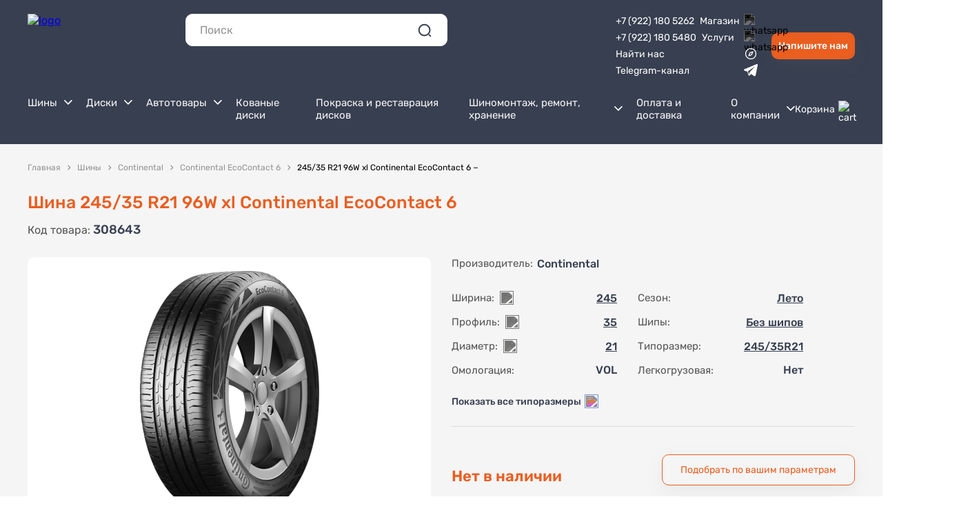

--- FILE ---
content_type: text/html; charset=utf-8
request_url: https://www.2000koles.ru/product/245-35-r21-96w-xl-continental-ecocontact-6
body_size: 58907
content:
<!doctype html>
<html data-n-head-ssr lang="ru" data-n-head="%7B%22lang%22:%7B%22ssr%22:%22ru%22%7D%7D">
  <head >
    <title>Шина 245/35 R21 96W xl Continental EcoContact 6 в Екатеринбурге купить за 0 рублей - 2000колес</title><meta data-n-head="ssr" charset="utf-8"><meta data-n-head="ssr" name="viewport" content="width=device-width, initial-scale=1, user-scalable=no"><meta data-n-head="ssr" name="yandex-verification" content="1cc189b950d900bb"><meta data-n-head="ssr" name="yandex-verification" content="2f90ee6e5d99c0c8"><meta data-n-head="ssr" name="yandex-verification" content="a34467c7e7a28624"><meta data-n-head="ssr" data-hid="og:site_name" name="og:site_name" property="og:site_name" content="2000KOLES.RU"><meta data-n-head="ssr" data-hid="og:image" name="og:image" property="og:image" content="https://www.2000koles.ru/storage/0_logo_c5e56044.svg"><meta data-n-head="ssr" data-hid="og:url" name="og:url" property="og:url" content="https://2000koles.ru/product/245-35-r21-96w-xl-continental-ecocontact-6"><meta data-n-head="ssr" name="og:title" data-hid="og:title" property="og:title" content="Шина 245/35 R21 96W xl Continental EcoContact 6 в Екатеринбурге купить за 0 рублей - 2000колес"><meta data-n-head="ssr" name="description" data-hid="metadescription" content="Шина 245/35 R21 96W xl Continental EcoContact 6 в Екатеринбурге купить за 0 рублей с доставкой. Сезон - летние, типоразмер - 245/35 R21. В наличии 0 штук. Скидки на шиномонтаж."><meta data-n-head="ssr" name="og:description" data-hid="og:description" property="og:description" content="Шина 245/35 R21 96W xl Continental EcoContact 6 в Екатеринбурге купить за 0 рублей с доставкой. Сезон - летние, типоразмер - 245/35 R21. В наличии 0 штук. Скидки на шиномонтаж."><link data-n-head="ssr" rel="icon" type="image/svg+xml" href="https://www.2000koles.ru/storage/0_favicon-16_7059cd9a.svg"><link data-n-head="ssr" rel="canonical" href="https://www.2000koles.ru/product/245-35-r21-96w-xl-continental-ecocontact-6"><link rel="preload" href="/_nuxt/runtime.modern.js?v=1768321966065" as="script"><link rel="preload" href="/_nuxt/commons/app.modern.js?v=1768321966065" as="script"><link rel="preload" href="/_nuxt/npm.sitis-nuxt.modern.js?v=1768321966065" as="script"><link rel="preload" href="/_nuxt/npm.vuelidate.modern.js?v=1768321966065" as="script"><link rel="preload" href="/_nuxt/npm.vuejs-datepicker.modern.js?v=1768321966065" as="script"><link rel="preload" href="/_nuxt/npm.sitisjs.modern.js?v=1768321966065" as="script"><link rel="preload" href="/_nuxt/npm.lodash.modern.js?v=1768321966065" as="script"><link rel="preload" href="/_nuxt/npm.nuxt.modern.js?v=1768321966065" as="script"><link rel="preload" href="/_nuxt/npm.vue-property-decorator.modern.js?v=1768321966065" as="script"><link rel="preload" href="/_nuxt/npm.css-loader.modern.js?v=1768321966065" as="script"><link rel="preload" href="/_nuxt/npm.vue-style-loader.modern.js?v=1768321966065" as="script"><link rel="preload" href="/_nuxt/npm.vuex-class.modern.js?v=1768321966065" as="script"><link rel="preload" href="/_nuxt/npm.defu.modern.js?v=1768321966065" as="script"><link rel="preload" href="/_nuxt/npm.cookie-universal.modern.js?v=1768321966065" as="script"><link rel="preload" href="/_nuxt/npm.deepmerge.modern.js?v=1768321966065" as="script"><link rel="preload" href="/_nuxt/npm.joi.modern.js?v=1768321966065" as="script"><link rel="preload" href="/_nuxt/npm.myregexp.modern.js?v=1768321966065" as="script"><link rel="preload" href="/_nuxt/npm.nuxt-property-decorator.modern.js?v=1768321966065" as="script"><link rel="preload" href="/_nuxt/npm.unfetch.modern.js?v=1768321966065" as="script"><link rel="preload" href="/_nuxt/npm.v-mask.modern.js?v=1768321966065" as="script"><link rel="preload" href="/_nuxt/npm.vue-class-component.modern.js?v=1768321966065" as="script"><link rel="preload" href="/_nuxt/npm.vue-client-only.modern.js?v=1768321966065" as="script"><link rel="preload" href="/_nuxt/npm.vue-multiselect.modern.js?v=1768321966065" as="script"><link rel="preload" href="/_nuxt/npm.vue-no-ssr.modern.js?v=1768321966065" as="script"><link rel="preload" href="/_nuxt/npm.vue-range-component-fixed.modern.js?v=1768321966065" as="script"><link rel="preload" href="/_nuxt/npm.vue-toasted.modern.js?v=1768321966065" as="script"><link rel="preload" href="/_nuxt/npm.vuex-module-decorators.modern.js?v=1768321966065" as="script"><link rel="preload" href="/_nuxt/app.modern.js?v=1768321966065" as="script"><link rel="preload" href="/_nuxt/static/fonts/Rubik-ExtraBold.woff2" as="font" type="font/woff2" crossorigin><link rel="preload" href="/_nuxt/static/fonts/Rubik-ExtraBold.woff" as="font" type="font/woff" crossorigin><link rel="preload" href="/_nuxt/static/fonts/Rubik-Black.woff2" as="font" type="font/woff2" crossorigin><link rel="preload" href="/_nuxt/static/fonts/Rubik-Black.woff" as="font" type="font/woff" crossorigin><link rel="preload" href="/_nuxt/static/fonts/Rubik-SemiBold.woff2" as="font" type="font/woff2" crossorigin><link rel="preload" href="/_nuxt/static/fonts/Rubik-SemiBold.woff" as="font" type="font/woff" crossorigin><link rel="preload" href="/_nuxt/static/fonts/Rubik-Regular.woff2" as="font" type="font/woff2" crossorigin><link rel="preload" href="/_nuxt/static/fonts/Rubik-Regular.woff" as="font" type="font/woff" crossorigin><link rel="preload" href="/_nuxt/static/fonts/Rubik-Light.woff2" as="font" type="font/woff2" crossorigin><link rel="preload" href="/_nuxt/static/fonts/Rubik-Light.woff" as="font" type="font/woff" crossorigin><link rel="preload" href="/_nuxt/static/fonts/Rubik-Medium.woff2" as="font" type="font/woff2" crossorigin><link rel="preload" href="/_nuxt/static/fonts/Rubik-Medium.woff" as="font" type="font/woff" crossorigin><link rel="preload" href="/_nuxt/static/fonts/Rubik-Bold.woff2" as="font" type="font/woff2" crossorigin><link rel="preload" href="/_nuxt/static/fonts/Rubik-Bold.woff" as="font" type="font/woff" crossorigin><link rel="preload" href="/_nuxt/components/header-search.modern.js?v=1768321966065" as="script"><link rel="preload" href="/_nuxt/10.modern.js?v=1768321966065" as="script"><link rel="preload" href="/_nuxt/components/header-menu.modern.js?v=1768321966065" as="script"><link rel="preload" href="/_nuxt/components/header-menu-item.modern.js?v=1768321966065" as="script"><link rel="preload" href="/_nuxt/components/cart-payment-method/components/components-tire-fitting-block-auto-type-selector/component/91b9a7e3.modern.js?v=1768321966065" as="script"><link rel="preload" href="/_nuxt/pages/product/_slug.modern.js?v=1768321966065" as="script"><link rel="preload" href="/_nuxt/npm.swiper.modern.js?v=1768321966065" as="script"><link rel="preload" href="/_nuxt/npm.dom7.modern.js?v=1768321966065" as="script"><link rel="preload" href="/_nuxt/npm.vue-awesome-swiper.modern.js?v=1768321966065" as="script"><link rel="preload" href="/_nuxt/components/product-promotions.modern.js?v=1768321966065" as="script"><link rel="preload" href="/_nuxt/components/catalog-product-card.modern.js?v=1768321966065" as="script"><link rel="preload" href="/_nuxt/components/cart-product-card/components/catalog-product-card/components/product-button-add-to-cart/c/132e28f5.modern.js?v=1768321966065" as="script"><link rel="preload" href="/_nuxt/components/catalog-product-card/components/collection-section-products/components/product-button-add/75c8c524.modern.js?v=1768321966065" as="script"><link rel="preload" href="/_nuxt/components/catalog-product-card/components/product-button-add-to-cart/components/product-information.modern.js?v=1768321966065" as="script"><link rel="preload" href="/_nuxt/components/product-tab-content.modern.js?v=1768321966065" as="script"><link rel="preload" href="/_nuxt/components/main-layout.modern.js?v=1768321966065" as="script"><link rel="preload" href="/_nuxt/components/main-layout/components/search-section-pages/components/u-i-breadcrumbs/components/u-i-pag/49489311.modern.js?v=1768321966065" as="script"><link rel="preload" href="/_nuxt/components/u-i-breadcrumbs.modern.js?v=1768321966065" as="script"><link rel="preload" href="/_nuxt/components/section-block.modern.js?v=1768321966065" as="script"><link rel="preload" href="/_nuxt/components/heading-block.modern.js?v=1768321966065" as="script"><link rel="preload" href="/_nuxt/components/html-script-block.modern.js?v=1768321966065" as="script"><link rel="preload" href="/_nuxt/commons/components/html-script-block/pages/catalog/_.modern.js?v=1768321966065" as="script"><link rel="preload" href="/_nuxt/components/yandex-reviews-block.modern.js?v=1768321966065" as="script"><link rel="preload" href="/_nuxt/components/layouts-footer.modern.js?v=1768321966065" as="script"><link rel="preload" href="/_nuxt/components/footer-menu.modern.js?v=1768321966065" as="script"><link rel="preload" href="/_nuxt/components/footer-contacts.modern.js?v=1768321966065" as="script"><link rel="preload" href="/_nuxt/components/components-information-addresses-list/components/components-information-addresses-with-ma/0ae1c68d.modern.js?v=1768321966065" as="script"><link rel="preload" href="/_nuxt/components/layouts-pop-up-images.modern.js?v=1768321966065" as="script"><link rel="preload" href="/_nuxt/npm.ssr-window.modern.js?v=1768321966065" as="script"><link rel="preload" href="/_nuxt/components/layouts-pop-up-search.modern.js?v=1768321966065" as="script"><link rel="preload" href="/_nuxt/components/cart-don-forget-add/components/cart-product-card/components/cart-share-cart-product-card//ac50bae0.modern.js?v=1768321966065" as="script"><link rel="preload" href="/_nuxt/components/layouts-pop-up-back-call.modern.js?v=1768321966065" as="script"><link rel="preload" href="/_nuxt/components/form-feed-back-block/components/layouts-pop-up-back-call/components/layouts-pop-up-fast-buy.modern.js?v=1768321966065" as="script"><link rel="preload" href="/_nuxt/components/layouts-pop-up-loading.modern.js?v=1768321966065" as="script"><link rel="preload" href="/_nuxt/components/layouts-pop-up-mobile-menu.modern.js?v=1768321966065" as="script"><link rel="preload" href="/_nuxt/components/components-information-addresses-list/components/components-information-addresses-with-ma/9e468cba.modern.js?v=1768321966065" as="script"><link rel="preload" href="/_nuxt/components/layouts-pop-up-fast-buy.modern.js?v=1768321966065" as="script"><link rel="preload" href="/_nuxt/components/layouts-pop-up-notification.modern.js?v=1768321966065" as="script"><link rel="preload" href="/_nuxt/components/layouts-button-scroll-top.modern.js?v=1768321966065" as="script"><link rel="preload" href="/_nuxt/components/u-i-pagination.modern.js?v=1768321966065" as="script"><style data-vue-ssr-id="12ba2d00:0 6439d180:0 0485e7aa:0 0b923a67:0 adcb973c:0 9906b4da:0 5516b6ed:0 b4e3d792:0 c448a286:0 1492d64c:0 38b98803:0 c50aac30:0 ad0a1e8a:0 e3c59e58:0 6029886c:0 3929e1c4:0 57840b58:0 7cb7db13:0 08187152:0 2396f12c:0 2713e6b1:0 69c19d32:0 5f76ab01:0 05cd6050:0 31a77924:0 308dba53:0 3892ca0a:0 52707c8e:0 17c3ccfe:0">fieldset[disabled] .multiselect{pointer-events:none}.multiselect__spinner{position:absolute;right:1px;top:1px;width:40px;height:38px;background:#fff;display:block}.multiselect__spinner:after,.multiselect__spinner:before{position:absolute;content:"";top:50%;left:50%;margin:-8px 0 0 -8px;width:16px;height:16px;border-radius:100%;border:2px solid transparent;border-top-color:#41b883;box-shadow:0 0 0 1px transparent}.multiselect__spinner:before{animation:spinning 2.4s cubic-bezier(.41,.26,.2,.62);animation-iteration-count:infinite}.multiselect__spinner:after{animation:spinning 2.4s cubic-bezier(.51,.09,.21,.8);animation-iteration-count:infinite}.multiselect__loading-enter-active,.multiselect__loading-leave-active{transition:opacity .4s ease-in-out;opacity:1}.multiselect__loading-enter,.multiselect__loading-leave-active{opacity:0}.multiselect,.multiselect__input,.multiselect__single{font-family:inherit;font-size:16px;touch-action:manipulation}.multiselect{box-sizing:content-box;display:block;position:relative;width:100%;min-height:40px;text-align:left;color:#35495e}.multiselect *{box-sizing:border-box}.multiselect:focus{outline:none}.multiselect--disabled{background:#ededed;pointer-events:none;opacity:.6}.multiselect--active{z-index:50}.multiselect--active:not(.multiselect--above) .multiselect__current,.multiselect--active:not(.multiselect--above) .multiselect__input,.multiselect--active:not(.multiselect--above) .multiselect__tags{border-bottom-left-radius:0;border-bottom-right-radius:0}.multiselect--active .multiselect__select{transform:rotate(180deg)}.multiselect--above.multiselect--active .multiselect__current,.multiselect--above.multiselect--active .multiselect__input,.multiselect--above.multiselect--active .multiselect__tags{border-top-left-radius:0;border-top-right-radius:0}.multiselect__input,.multiselect__single{position:relative;display:inline-block;min-height:20px;line-height:20px;border:none;border-radius:5px;background:#fff;padding:0 0 0 5px;width:100%;transition:border .1s ease;box-sizing:border-box;margin-bottom:8px;vertical-align:top}.multiselect__input::-moz-placeholder{color:#35495e}.multiselect__input::placeholder{color:#35495e}.multiselect__tag~.multiselect__input,.multiselect__tag~.multiselect__single{width:auto}.multiselect__input:hover,.multiselect__single:hover{border-color:#cfcfcf}.multiselect__input:focus,.multiselect__single:focus{border-color:#a8a8a8;outline:none}.multiselect__single{padding-left:5px;margin-bottom:8px}.multiselect__tags-wrap{display:inline}.multiselect__tags{min-height:40px;display:block;padding:8px 40px 0 8px;border-radius:5px;border:1px solid #e8e8e8;background:#fff;font-size:14px}.multiselect__tag{position:relative;display:inline-block;padding:4px 26px 4px 10px;border-radius:5px;margin-right:10px;color:#fff;line-height:1;background:#41b883;margin-bottom:5px;white-space:nowrap;overflow:hidden;max-width:100%;text-overflow:ellipsis}.multiselect__tag-icon{cursor:pointer;margin-left:7px;position:absolute;right:0;top:0;bottom:0;font-weight:700;font-style:normal;width:22px;text-align:center;line-height:22px;transition:all .2s ease;border-radius:5px}.multiselect__tag-icon:after{content:"\D7";color:#266d4d;font-size:14px}.multiselect__tag-icon:focus,.multiselect__tag-icon:hover{background:#369a6e}.multiselect__tag-icon:focus:after,.multiselect__tag-icon:hover:after{color:#fff}.multiselect__current{min-height:40px;overflow:hidden;padding:8px 30px 0 12px;white-space:nowrap;border-radius:5px;border:1px solid #e8e8e8}.multiselect__current,.multiselect__select{line-height:16px;box-sizing:border-box;display:block;margin:0;text-decoration:none;cursor:pointer}.multiselect__select{position:absolute;width:40px;height:38px;right:1px;top:1px;padding:4px 8px;text-align:center;transition:transform .2s ease}.multiselect__select:before{position:relative;right:0;top:65%;color:#999;margin-top:4px;border-color:#999 transparent transparent;border-style:solid;border-width:5px 5px 0;content:""}.multiselect__placeholder{color:#adadad;display:inline-block;margin-bottom:10px;padding-top:2px}.multiselect--active .multiselect__placeholder{display:none}.multiselect__content-wrapper{position:absolute;display:block;background:#fff;width:100%;max-height:240px;overflow:auto;border:1px solid #e8e8e8;border-top:none;border-bottom-left-radius:5px;border-bottom-right-radius:5px;z-index:50;-webkit-overflow-scrolling:touch}.multiselect__content{list-style:none;display:inline-block;padding:0;margin:0;min-width:100%;vertical-align:top}.multiselect--above .multiselect__content-wrapper{bottom:100%;border-bottom-left-radius:0;border-bottom-right-radius:0;border-top-left-radius:5px;border-top-right-radius:5px;border-bottom:none;border-top:1px solid #e8e8e8}.multiselect__content::webkit-scrollbar{display:none}.multiselect__element{display:block}.multiselect__option{display:block;padding:12px;min-height:40px;line-height:16px;text-decoration:none;text-transform:none;vertical-align:middle;position:relative;white-space:nowrap}.multiselect__option:after{top:0;right:0;position:absolute;line-height:40px;padding-right:12px;padding-left:20px;font-size:13px}.multiselect__option--highlight{background:#41b883;outline:none;color:#fff}.multiselect__option--highlight:after{content:attr(data-select);background:#41b883;color:#fff}.multiselect__option--selected{background:#f3f3f3;color:#35495e;font-weight:700}.multiselect__option--selected:after{content:attr(data-selected);color:silver;background:inherit}.multiselect__option--selected.multiselect__option--highlight{background:#ff6a6a;color:#fff}.multiselect__option--selected.multiselect__option--highlight:after{background:#ff6a6a;content:attr(data-deselect);color:#fff}.multiselect--disabled .multiselect__current,.multiselect--disabled .multiselect__select{background:#ededed;color:#a6a6a6}.multiselect__option--disabled{background:#ededed!important;color:#a6a6a6!important;cursor:text;pointer-events:none}.multiselect__option--group{background:#ededed;color:#35495e}.multiselect__option--group.multiselect__option--highlight{background:#35495e;color:#fff}.multiselect__option--group.multiselect__option--highlight:after{background:#35495e}.multiselect__option--disabled.multiselect__option--highlight{background:#dedede}.multiselect__option--group-selected.multiselect__option--highlight{background:#ff6a6a;color:#fff}.multiselect__option--group-selected.multiselect__option--highlight:after{background:#ff6a6a;content:attr(data-deselect);color:#fff}.multiselect-enter-active,.multiselect-leave-active{transition:all .15s ease}.multiselect-enter,.multiselect-leave-active{opacity:0}.multiselect__strong{margin-bottom:8px;line-height:20px;display:inline-block;vertical-align:top}[dir=rtl] .multiselect{text-align:right}[dir=rtl] .multiselect__select{right:auto;left:1px}[dir=rtl] .multiselect__tags{padding:8px 8px 0 40px}[dir=rtl] .multiselect__content{text-align:right}[dir=rtl] .multiselect__option:after{right:auto;left:0}[dir=rtl] .multiselect__clear{right:auto;left:12px}[dir=rtl] .multiselect__spinner{right:auto;left:1px}@keyframes spinning{0%{transform:rotate(0)}to{transform:rotate(2turn)}}html{font-family:"Rubik",sans-serif}:root{--font-family--primary:"Rubik";--black:#000;--white:#fff;--text-primary:#444;--text-muted:#828698;--text-disabled:#828698;--stylistic:#a2238e;--primary:168deg 98% 35%;--primary-background:0deg 0% 100%;--secondary:210deg 33% 96%;--secondary-background:0deg 0% 100%;--accent:115deg 44% 45%;--accent-background:0deg 0% 100%;--neutral:0deg 0% 100%;--neutral-background:0deg 0% 100%;--alert-info:30deg 45% 45%;--alert-success:115deg 44% 45%;--alert-warning:42deg 79% 57%;--alert-error:0deg 69% 56%;--p:var(--primary);--pf:var(--primary);--pc:var(--primary-background);--s:var(--secondary);--sf:var(--secondary);--sc:var(--secondary-background);--a:var(--accent);--af:var(--accent);--ac:var(--accent-background);--n:var(--neutral);--nf:var(--neutral);--nc:var(--neutral-background);--in:var(--alert-info);--su:var(--alert-success);--wa:var(--alert-warning);--er:var(--alert-error);--screen-sm:"640px";--screen-md:"768px";--screen-lg:"1024px";--screen-xl:"1280px";--screen-2xl:"1500px";--rounded-box:1rem;--rounded-btn:0.5rem;--rounded-badge:9999px;--animation-btn:0.25s;--animation-input:.4s;--padding-card:2rem;--btn-text-case:uppercase;--btn-focus-scale:0.95;--navbar-padding:.5rem;--border-btn:1px;--tab-border:1px;--tab-radius:0.5rem;--tab-spacer:0.5rem;--focus-ring:2px;--focus-ring-offset:2px;--glass-opacity:30%;--glass-border-opacity:10%;--glass-reflex-degree:100deg;--glass-reflex-opacity:10%;--glass-blur:40px;--glass-text-shadow-opacity:5%}*{margin:0;padding:0;box-sizing:border-box}body{overflow:overlay}.container{margin:0 auto;width:100%;max-width:1240px;padding:0 20px;box-sizing:border-box}.container .container{padding:0}.breadcrumbs{display:none}.scroll-customize::-webkit-scrollbar{padding:5px 5px 5px 0;width:5px;height:5px}.scroll-customize::-webkit-scrollbar-thumb{background:#373f50;opacity:.2;border-radius:9999px}.scroll-customize:hover::-webkit-scrollbar-thumb{background:#373f50}ul{padding:20px 0 20px 40px;list-style:disc}.cms-block-stub__name{display:none}.cms-block-stub{font-size:16px;line-height:25px;color:#373f50}.cms-block-stub p{margin-bottom:10px}.cms-block-stub a{@apply text-primary hover:opacity-60}.cms-block-stub ol,.cms-block-stub ul{display:flex;flex-direction:column;padding:0;list-style:none;margin-top:-10px}.cms-block-stub ol li,.cms-block-stub ul li{margin-top:10px;padding-left:15px;position:relative}.cms-block-stub ol li ul,.cms-block-stub ul li ul{margin-top:0}.cms-block-stub ol li:before,.cms-block-stub ul li:before{content:"";display:flex;width:5px;min-width:5px;height:5px;position:absolute;top:11.25px;left:0;border-radius:100%;background-color:#ea5e20}.cms-block-stub .marker{color:#ea5e20}.cms-block-stub strong{font-weight:500}.cms-block-stub a{color:#ea5e20;text-decoration:none}.cms-block-stub a:hover{text-decoration:underline}.cms-block-stub .h2,.cms-block-stub .h3,.cms-block-stub h2,.cms-block-stub h3{margin-top:30px;margin-bottom:25px}.cms-block-stub .h2:first-child,.cms-block-stub .h3:first-child,.cms-block-stub h2:first-child,.cms-block-stub h3:first-child{margin-top:0}.cms-block-stub table{width:100%;border-collapse:separate;border-spacing:0 10px;border:none}.cms-block-stub table thead th{padding:0 10px 10px;box-sizing:border-box;font-size:16px;font-weight:400;line-height:19px;color:#373f50}.cms-block-stub table tbody tr:nth-child(2n) td{background-color:#f5f5f6}.cms-block-stub table tbody tr:nth-child(2n) td:first-child{border-radius:10px 0 0 10px}.cms-block-stub table tbody tr:nth-child(2n) td:last-child{background-color:#f5f5f6;border-radius:0 10px 10px 0}.cms-block-stub table tbody td{padding:10px;font-size:16px;line-height:19px;color:#373f50;border:none}.cms-block-stub table tbody td.right{font-weight:600;text-align:right}.cms-block-stub table tbody td.count{padding-left:20px}.page .layout .cms-block-container{padding:60px 20px;box-sizing:border-box}.page .layout .cms-block-container .h1,.page .layout .cms-block-container h1{text-align:left;color:#000}.hidden-pc,.hide-breadcrumbs .breadcrumbs-custom,.visible-laptop{display:none}@media(max-width:1199px){.cms-block-stub table{border-spacing:0}.cms-block-stub table tbody td{font-size:14px;line-height:23px}}@media(max-width:1023px){.hidden-laptop{display:none}.visible-laptop{display:block}}@media(max-width:859px){.cms-block-stub{font-size:14px;line-height:23px}.cms-block-stub .h2,.cms-block-stub .h3,.cms-block-stub h2,.cms-block-stub h3{margin-top:25px;margin-bottom:20px}}@media(max-width:639px){.cms-block-stub table tbody td{padding:12px 10px;font-size:14px;line-height:17px}.hidden-pc{display:block}.hidden-mobile{display:none}}.h1,.h2,h1,h2{font-weight:500;font-size:25px;line-height:30px;color:#ea5e20}.h3,h3{font-weight:500;font-size:16px;line-height:19px;color:#000}@media(max-width:1023px){.h1,.h2,h1,h2{font-size:18px;line-height:21px}}@font-face{font-family:"Rubik";src:url(/_nuxt/static/fonts/Rubik-ExtraBold.woff2) format("woff2"),url(/_nuxt/static/fonts/Rubik-ExtraBold.woff) format("woff");font-weight:700;font-style:normal;font-display:swap}@font-face{font-family:"Rubik";src:url(/_nuxt/static/fonts/Rubik-Black.woff2) format("woff2"),url(/_nuxt/static/fonts/Rubik-Black.woff) format("woff");font-weight:900;font-style:normal;font-display:swap}@font-face{font-family:"Rubik";src:url(/_nuxt/static/fonts/Rubik-SemiBold.woff2) format("woff2"),url(/_nuxt/static/fonts/Rubik-SemiBold.woff) format("woff");font-weight:600;font-style:normal;font-display:swap}@font-face{font-family:"Rubik";src:url(/_nuxt/static/fonts/Rubik-Regular.woff2) format("woff2"),url(/_nuxt/static/fonts/Rubik-Regular.woff) format("woff");font-weight:400;font-style:normal;font-display:swap}@font-face{font-family:"Rubik";src:url(/_nuxt/static/fonts/Rubik-Light.woff2) format("woff2"),url(/_nuxt/static/fonts/Rubik-Light.woff) format("woff");font-weight:300;font-style:normal;font-display:swap}@font-face{font-family:"Rubik";src:url(/_nuxt/static/fonts/Rubik-Medium.woff2) format("woff2"),url(/_nuxt/static/fonts/Rubik-Medium.woff) format("woff");font-weight:500;font-style:normal;font-display:swap}@font-face{font-family:"Rubik";src:url(/_nuxt/static/fonts/Rubik-Bold.woff2) format("woff2"),url(/_nuxt/static/fonts/Rubik-Bold.woff) format("woff");font-weight:700;font-style:normal;font-display:swap}input,textarea{font-family:"Rubik"}.form-item__input{padding:8px 15px;box-sizing:border-box;background:#fff;border:1px solid #dcdcdc;border-radius:10px;outline:none;width:100%;font-size:14px;line-height:24px;color:#373f50}.form-item__input:focus{border-color:#ea5e20}.form-item__input::-moz-placeholder{color:#939393}.form-item__input::placeholder{color:#939393}.form-item__error{margin-top:4px;margin-left:8px;font-size:12px;line-height:14px;color:#f34770}textarea.form-item__input{width:100%!important;height:80px!important}.animation-loading{position:relative;overflow:hidden}.animation-loading:after{content:"";position:absolute;top:0;left:0;width:200%;height:100%;background:#cecece;background:linear-gradient(110deg,#cecece 8%,#f5f5f5 18%,#cecece 33%);border-radius:5px;background-size:200% 100%;animation:shine 1.5s linear infinite}@keyframes shine{to{background-position-x:-200%}}.payment-section-info{margin:15px 0;flex:1;background:#fff;border:1px solid #ededed;border-radius:10px;padding:30px}.payment-section-info__title{margin-bottom:15px;font-weight:500;font-size:18px;line-height:21px;color:#000}.payment-section-info__message .marker{display:inline-block;color:inherit;padding:10px 20px;box-sizing:border-box;background-color:#f5f5f6;border-radius:10px}@media(max-width:1199px){.payment-section-info{padding:20px}}@media(max-width:1023px){.payment-section-info{margin:0}}@media(max-width:859px){.payment-section-info__title{margin-bottom:10px;font-size:16px;line-height:18px}}.btn{font-family:"Rubik";display:block;padding:10px 20px;box-sizing:border-box;border-radius:10px;cursor:pointer;border:none;font-weight:500;font-size:16px;line-height:19px;text-decoration:none;text-align:center}.btn.disabled,.btn:disabled{background-color:#bebebe!important;cursor:not-allowed!important}.btn-primary{background:#ea5e20}.btn-primary,.btn-secondary{box-shadow:0 8px 24px hsla(0,0%,51.4%,.1);color:#fff}.btn-secondary{background-color:#373f50}.btn-outline{background-color:transparent;border:1px solid}.btn-outline.btn-primary{border-color:#ea5e20;color:#ea5e20}.btn-outline.btn-secondary{border-color:#373f50;color:#373f50}.btn-outline:disabled{background-color:#f0f0f0;border-color:#bebebe;color:#bebebe}.custom-section{padding:20px 0;box-sizing:border-box}.custom-section.add-horizontal-padding{padding:60px}.custom-section.dark{background-color:#f5f5f6}.custom-section.small{padding:30px 0}.custom-section.small.add-horizontal-padding{padding:30px}.custom-section.not-padding{padding:0}.custom-section.not-padding-top{padding-top:0}.custom-section.not-padding-bottom{padding-bottom:0}.custom-section.border-section{border:1px solid #ededed;border-radius:10px}.custom-section .h1,.custom-section .h2,.custom-section h1,.custom-section h2{margin-top:30px;margin-bottom:30px}.custom-section .h1:first-child,.custom-section .h2:first-child,.custom-section h1:first-child,.custom-section h2:first-child{margin-top:0}.custom-section__title{margin-bottom:30px}.custom-section__title.black{color:#000}.white-section{padding:30px;box-sizing:border-box;background:#fff;box-shadow:0 8px 24px hsla(0,0%,51.4%,.1);border-radius:10px}@media(max-width:1199px){.custom-section{padding:50px 0}.custom-section.add-horizontal-padding{padding:50px}.custom-section.small{padding:20px 0}.custom-section.small.add-horizontal-padding{padding:20px}.custom-section .h1,.custom-section .h2,.custom-section h1,.custom-section h2{margin-top:20px;margin-bottom:20px}}@media(max-width:1023px){.custom-section{padding:40px 0}.custom-section.add-horizontal-padding{padding:40px}.white-section{padding:20px}}@media(max-width:859px){.custom-section{padding:30px 0}.custom-section.add-horizontal-padding{padding:30px}.white-section{padding:20px}}.checkbox span{display:flex;width:20px;min-width:20px;height:20px;border-radius:6px;border:1px solid #939393}.checkbox input:checked+span{border:1px solid #ea5e20;color:#ea5e20;background-size:12px;background-position:50%;background-repeat:no-repeat;background-color:#ea5e20;background-image:url([data-uri])}.filter-item.open .filter-item__head img{transform:rotateX(180deg)}.filter-item__head{display:flex;cursor:pointer;font-weight:500;font-size:16px;line-height:19px;color:#000}.filter-item__head img{margin-top:5px;margin-left:auto;padding-left:10px;box-sizing:border-box;width:25px;height:15px;min-width:25px;transition:all .2s;filter:invert(60%) sepia(2%) saturate(3%) hue-rotate(357deg) brightness(97%) contrast(94%)}.filter-item__head:hover img{transform:rotateX(45deg)}.filter-item__body{margin-top:20px}.swiper-pagination-bullets>*{margin-left:5px}.swiper-pagination-bullets>:first-child{margin-left:0}.swiper-pagination-bullets .swiper-pagination-bullet{width:7px;height:7px;opacity:1;background-color:#939393}.swiper-pagination-bullets .swiper-pagination-bullet.swiper-pagination-bullet-active{background-color:#ea5e20}.modal{z-index:999;padding:20px;box-sizing:border-box;overflow:auto}.modal,.modal__overlay{position:fixed;top:0;left:0;right:0;bottom:0}.modal__overlay{background-color:rgba(55,63,80,.4);z-index:-1}.modal__content{margin:0 auto;width:100%;max-width:760px;padding:30px;background:#fff;box-shadow:0 8px 24px hsla(0,0%,51.4%,.1);border-radius:10px;overflow:hidden;position:relative}.modal__close{position:absolute;top:20px;right:20px;height:32px;width:32px;background-image:url([data-uri]);background-position:50%;background-repeat:no-repeat;background-size:100%;cursor:pointer;filter:invert(66%) sepia(8%) saturate(21%) hue-rotate(343deg) brightness(86%) contrast(93%)}.modal__close:hover{filter:invert(37%) sepia(20%) saturate(5482%) hue-rotate(355deg) brightness(107%) contrast(84%)}@media(max-width:859px){.modal{padding:10px}.modal__content{padding:15px}.modal__close{top:10px;right:10px;width:24px;height:24px}}.tooltip{position:relative}.tooltip:hover .tooltip-hover{display:block}.tooltip.--full-hover .tooltip-hover{pointer-events:auto;overflow:visible;overflow:initial}.tooltip.--full-hover .tooltip-hover:after{content:""!important;position:absolute;height:10px;top:-10px;left:0;right:0}.tooltip-hover{display:none;background:#fff;box-shadow:0 8px 24px hsla(0,0%,51.4%,.1);border-radius:10px;position:absolute;overflow:hidden;z-index:20;padding:20px;box-sizing:border-box;width:-moz-max-content;width:max-content;max-width:220px;pointer-events:none}.tooltip-hover a{text-decoration:none;color:#ea5e20}.select{position:relative}.select.open .select-element{border-color:#ea5e20;border-radius:10px 10px 0 0}.select.open .select-element img{filter:invert(38%) sepia(81%) saturate(1990%) hue-rotate(353deg) brightness(99%) contrast(86%);transform:translateY(-50%) rotate(180deg)}.select.open .select-dropdown,.select.open .select-overlay{display:block}.select.disabled .select-element{opacity:.6;cursor:not-allowed}.select-element,.select.disabled .select-element:hover{border:1px solid #ededed}.select-element{min-height:40px;padding:8px 15px;box-sizing:border-box;background:#fff;border-radius:10px;position:relative;cursor:pointer;font-size:14px;line-height:24px;color:#373f50}.select-element img{position:absolute;top:50%;right:15px;transform:translateY(-50%);filter:invert(70%) sepia(4%) saturate(20%) hue-rotate(314deg) brightness(83%) contrast(90%)}.select-element:hover{border-color:rgba(234,94,32,.6)}.select-dropdown{display:none;position:absolute;top:calc(100% - 1px);left:0;width:100%;background-color:#fff;border-radius:0 0 10px 10px;overflow:hidden;z-index:21;border:1px solid #ea5e20;filter:drop-shadow(0 8px 24px rgba(131,131,131,.1))}.select-overlay{display:none;position:fixed;top:0;left:0;right:0;bottom:0;z-index:20}@media(max-width:859px){.select.open .select-element{border-radius:10px 10px 0 0;border-bottom-color:transparent}.select-dropdown{top:calc(100% - 1px);border-radius:0 0 10px 10px;border-top:none}}.radio span{display:flex;width:20px;min-width:20px;height:20px;border-radius:100%;border:1px solid #939393}.radio input:checked+span{border:1px solid #ea5e20;color:#ea5e20;background-size:12px;background-position:50%;background-repeat:no-repeat;background-color:#ea5e20;position:relative}.radio input:checked+span:after{content:"";position:absolute;top:50%;left:50%;transform:translate(-50%,-50%);width:50%;height:50%;border-radius:100%;background-color:#fff}.multiselect{cursor:pointer}.multiselect.multiselect--active .multiselect__tags{border-color:#ea5e20!important}.multiselect.multiselect--active .multiselect__select{transform:translateY(-50%) rotate(180deg);filter:invert(45%) sepia(26%) saturate(6345%) hue-rotate(353deg) brightness(98%) contrast(87%)}.multiselect:hover .multiselect__tags{border-color:rgba(234,94,32,.6)}.multiselect__tags{padding:7px 15px;border-radius:10px;border-color:#dcdcdc}.multiselect__input,.multiselect__placeholder,.multiselect__single{margin:0;padding:0;font-weight:400;font-size:14px;line-height:24px;color:#939393}.multiselect__single{color:#373f50}.multiselect__content-wrapper{flex-direction:column;border-color:#ea5e20;border-radius:0 0 10px 10px}.multiselect__content{overflow:auto}.multiselect__option{padding:8px 15px;box-sizing:border-box;border-top:1px solid #dcdcdc;cursor:pointer;font-size:14px;line-height:24px;color:#373f50}.multiselect__option:hover{color:#ea5e20}.multiselect__option:after{content:none!important}.multiselect__option--selected{font-weight:400}.multiselect__option--highlight{color:#ea5e20!important;background-color:transparent!important}.multiselect__select{height:24px;width:24px;top:50%;right:10px;transform:translateY(-50%);filter:invert(59%) sepia(12%) saturate(12%) hue-rotate(331deg) brightness(96%) contrast(93%);z-index:5;background-image:url([data-uri]);background-repeat:no-repeat;background-position:50%}.multiselect__select:before{content:none!important}
.nuxt-progress{position:fixed;top:0;left:0;right:0;height:2px;width:0;opacity:1;transition:width .1s,opacity .4s;background-color:#000;z-index:999999}.nuxt-progress.nuxt-progress-notransition{transition:none}.nuxt-progress-failed{background-color:red}
.layoutWrapp{display:flex;flex-direction:column;min-height:100vh}.layoutWrapp__nuxt{flex:1;display:flex;flex-direction:column;min-height:calc(100vh - 147px)}.сonsent{position:fixed;bottom:0;left:0;display:none;justify-content:center;width:100%;padding:30px;box-sizing:border-box;background-color:#f5f5f6;z-index:10}.сonsent button{margin-top:-5px}.сonsent--active{display:flex}.сonsent__text{margin-right:30px}.сonsent__read{display:block;margin-left:15px}
.header[data-v-57b62d75]{padding:20px 0;box-sizing:border-box;background:#373f50;box-shadow:0 4px 12px hsla(0,0%,87.5%,.2);z-index:900}.header.fixed[data-v-57b62d75]{position:fixed;top:0;left:0;right:0}.header.fixed .container[data-v-57b62d75]{display:flex;align-items:center}.header.fixed .header__bottom[data-v-57b62d75]{flex:1;margin-top:0;margin-left:32px}.header.fixed .header__cart[data-v-57b62d75]{margin-left:auto}.header.fixed .header__button-feeadback[data-v-57b62d75],.header.fixed .header__contacts[data-v-57b62d75],.header.fixed .header__search[data-v-57b62d75]{display:none}.header__top[data-v-57b62d75]{display:flex}.header__bottom[data-v-57b62d75]{display:flex;align-items:center;margin-top:15px}.header__logo[data-v-57b62d75]{display:flex;width:100%;max-width:197px}.header__logo img[data-v-57b62d75]{width:100%;-o-object-fit:contain;object-fit:contain}.header__search[data-v-57b62d75]{width:100%;max-width:380px;margin:0 32px}.header__phones[data-v-57b62d75],.header__phones>*[data-v-57b62d75]{display:flex;align-items:center}.header__phones>*[data-v-57b62d75]{justify-content:center;margin-left:15px;font-size:16px;line-height:19px;color:#fff;text-decoration:none}.header__phones[data-v-57b62d75]>:first-child{margin-left:0}.header__contacts[data-v-57b62d75]{display:flex;justify-content:center;flex-direction:column;margin-left:auto}.header__contacts>*[data-v-57b62d75]{display:flex;align-items:center;margin-top:4px;color:#fff;font-size:14px}.header__contacts>* a[data-v-57b62d75]{color:#fff;-webkit-text-decoration:underline transparent;text-decoration:underline transparent;transition:all .2s}.header__contacts>* a[data-v-57b62d75]:hover{-webkit-text-decoration-color:#fff;text-decoration-color:#fff}.header__contacts>* span[data-v-57b62d75]{margin-left:8px;margin-right:auto}.header__contacts>* .--soc[data-v-57b62d75]{display:flex;align-items:center;justify-content:center;width:20px;height:20px;margin-left:6px}.header__contacts>* .--soc img[data-v-57b62d75]{width:100%;height:100%;-o-object-fit:contain;object-fit:contain;filter:invert(100%) sepia(0) saturate(0) hue-rotate(73deg) brightness(102%) contrast(101%);transition:all .2s}.header__contacts>* .--soc:hover img[data-v-57b62d75]{transform:scale(1.1)}.header__contacts>* .--soc.--hidden[data-v-57b62d75]{opacity:0;pointer-events:none}.header__contacts[data-v-57b62d75]>:first-child{margin-top:0}.header__contacts .--fund-us[data-v-57b62d75]{cursor:pointer}.header__contacts .--fund-us .--text[data-v-57b62d75]{-webkit-text-decoration:underline transparent;text-decoration:underline transparent;transition:all .2s}.header__contacts .--fund-us:hover .--text[data-v-57b62d75]{-webkit-text-decoration-color:#fff;text-decoration-color:#fff}.header__contacts .--fund-us:hover img[data-v-57b62d75]{transform:scale(1.1)}.header__button-feeadback[data-v-57b62d75]{display:flex;align-items:center;margin-left:20px}.header__button-feeadback .btn[data-v-57b62d75]{font-size:14px;padding:10px}.header__menu[data-v-57b62d75]{margin-right:auto}.header__cart[data-v-57b62d75]{display:flex;align-items:center;justify-content:center;position:relative;color:#fff;font-size:14px;text-decoration:none}.header__cart img[data-v-57b62d75]{transition:all .2s}.header__cart span[data-v-57b62d75]{position:absolute;padding:5px 7px;box-sizing:border-box;left:calc(100% - 10px);bottom:calc(100% - 10px);background:#ea5e20;border-radius:100px;white-space:nowrap;font-weight:500;font-size:12px;line-height:14px;color:#fff}.header__cart .--text[data-v-57b62d75]{transition:all .2s;-webkit-text-decoration:underline transparent;text-decoration:underline transparent;margin-right:5px}.header__cart.mobile[data-v-57b62d75]{display:none}.header__cart:hover .--text[data-v-57b62d75]{-webkit-text-decoration-color:#fff;text-decoration-color:#fff}.header__cart:hover img[data-v-57b62d75]{transform:scale(1.1)}.header__user[data-v-57b62d75]{display:none;margin-left:30px;cursor:pointer}.header-placeholder[data-v-57b62d75]{height:147px}.header__dropdown-button[data-v-57b62d75],.header__mobile-contact-data[data-v-57b62d75],.header__mobile-search[data-v-57b62d75]{display:none}@media(max-width:1199px){.header__search[data-v-57b62d75]{max-width:280px;margin:0 30px}.header__phones[data-v-57b62d75]{white-space:nowrap}.header__contacts>*[data-v-57b62d75]{font-size:13px}.header__button-feeadback .btn[data-v-57b62d75]{font-size:13px;padding:8px 10px}}@media(max-width:1023px){.header[data-v-57b62d75]{padding:10px 0;min-height:70px}.header[data-v-57b62d75],.header .container[data-v-57b62d75]{display:flex;align-items:center}.header__logo[data-v-57b62d75]{align-items:center;justify-content:center;max-width:140px}.header__logo img[data-v-57b62d75]{max-width:100%;max-height:100%}.header__top[data-v-57b62d75]{display:flex;align-items:center;justify-content:center;flex:initial!important;margin-right:auto}.header__bottom[data-v-57b62d75]{margin-top:0;flex:initial!important;margin-left:0!important}.header__dropdown-button[data-v-57b62d75]{margin-right:20px}.header__cart[data-v-57b62d75],.header__dropdown-button[data-v-57b62d75]{display:flex;align-items:center;justify-content:center;width:30px;height:30px}.header__cart.mobile[data-v-57b62d75]{display:flex;margin-right:10px}.header__cart .--text[data-v-57b62d75]{display:none}.header-placeholder[data-v-57b62d75]{height:70px}.header__mobile-search[data-v-57b62d75]{display:flex;align-items:center;justify-content:center;width:30px;height:30px;margin-right:10px}.header__mobile-contact-data[data-v-57b62d75]{display:block}.header__button-feeadback[data-v-57b62d75],.header__contacts[data-v-57b62d75],.header__menu[data-v-57b62d75],.header__search[data-v-57b62d75],.header__socials[data-v-57b62d75],.header__user[data-v-57b62d75]{display:none}}@media(max-width:459px){.header__cart.mobile[data-v-57b62d75],.header__mobile-search[data-v-57b62d75]{width:24px;height:24px;margin-right:5px}.header__cart.mobile img[data-v-57b62d75],.header__mobile-search img[data-v-57b62d75]{width:100%;height:100%;-o-object-fit:contain;object-fit:contain}.header__cart span[data-v-57b62d75]{right:calc(100% - 40px);bottom:calc(100% - 55px);left:auto}}
.search[data-v-db1c17a0]{display:flex}.search-input[data-v-db1c17a0]{display:flex;flex:1;background:#fff;border:1px solid #f5f5f6;border-radius:10px;overflow:hidden;position:relative}.search-input input[data-v-db1c17a0]{flex:1;padding:13px 60px 13px 20px;box-sizing:border-box;background:transparent;box-shadow:none;outline:none;border:none;-webkit-user-select:none;-moz-user-select:none;user-select:none;pointer-events:none;font-size:16px;line-height:19px;color:#000}.search-input input[data-v-db1c17a0]::-moz-placeholder{color:#929292}.search-input input[data-v-db1c17a0]::placeholder{color:#929292}.search-input img[data-v-db1c17a0]{position:absolute;top:50%;right:20px;transform:translateY(-50%);filter:invert(24%) sepia(22%) saturate(521%) hue-rotate(183deg) brightness(93%) contrast(96%)}
.header-menu[data-v-21bd11ab]{display:flex}.header-menu>*[data-v-21bd11ab]{margin-left:20px}.header-menu[data-v-21bd11ab]>:first-child{margin-left:0}@media(max-width:1023px){.header-menu[data-v-21bd11ab]{flex-direction:column}.header-menu>*[data-v-21bd11ab]{margin-top:15px;margin-left:0}.header-menu[data-v-21bd11ab]>:first-child{margin-top:0}}
.menu-item[data-v-6995f37a]{position:relative}.menu-item-link[data-v-6995f37a]{display:flex;padding:13px 0;box-sizing:border-box;font-size:15px;line-height:18px;color:#f5f5f6;text-decoration:none}.menu-item-link img[data-v-6995f37a]{margin-left:10px;filter:invert(100%) sepia(0) saturate(7368%) hue-rotate(94deg) brightness(104%) contrast(99%)}.menu-item-dropdown[data-v-6995f37a]{display:none;position:absolute;top:100%;left:-20px;width:-moz-max-content;width:max-content;max-width:260px;padding:13.5px 0;box-sizing:border-box;background:#fff;box-shadow:0 8px 24px hsla(0,0%,51.4%,.1);border-radius:10px;z-index:999}.menu-item-dropdown>*[data-v-6995f37a]{display:block;padding:7.5px 20px;border-radius:15px;font-size:14px;line-height:17px;color:#373f50;text-decoration:none}.menu-item-dropdown[data-v-6995f37a]>:hover{color:#ea5e20}.menu-item-close[data-v-6995f37a]{position:fixed;top:0;left:0;right:0;bottom:0;z-index:998}@media(min-width:1024px){.menu-item.children:hover .menu-item-dropdown[data-v-6995f37a]{display:block}.menu-item-link[data-v-6995f37a]:hover{color:#ea5e20}.menu-item-link:hover img[data-v-6995f37a]{filter:invert(49%) sepia(92%) saturate(2855%) hue-rotate(348deg) brightness(94%) contrast(95%)}}@media(max-width:1023px){.menu-item.mobile-open .menu-item-link[data-v-6995f37a]{color:#ea5e20}.menu-item.mobile-open .menu-item-link img[data-v-6995f37a]{transform:rotate(0);filter:invert(53%) sepia(37%) saturate(7499%) hue-rotate(352deg) brightness(98%) contrast(88%)}.menu-item.mobile-open .menu-item-dropdown[data-v-6995f37a]{display:flex;flex-direction:column;box-shadow:none;max-width:none;padding:0;margin-top:20px}.menu-item.mobile-open .menu-item-dropdown>*[data-v-6995f37a]{padding:0 10px;margin-top:20px;font-size:15px;line-height:18px}.menu-item.mobile-open .menu-item-dropdown[data-v-6995f37a]>:first-child{margin-top:0}.menu-item-link[data-v-6995f37a]{padding:3px 0;align-items:center;justify-content:space-between;font-weight:500;color:#000}.menu-item-link img[data-v-6995f37a]{filter:none;transform:rotate(-90deg)}.menu-item-dropdown[data-v-6995f37a]{position:static}}
.page-product__main[data-v-82d9d964]{background-color:#f5f5f6;padding-bottom:60px;box-sizing:border-box}.page-product__title[data-v-82d9d964]{margin-top:20px;margin-bottom:15px}.page-product__product-code[data-v-82d9d964]{margin-bottom:30px;color:#565656;font-size:16px;line-height:18px}.page-product__product-code span[data-v-82d9d964]{color:#373f50;font-size:18px;font-weight:500}.page-product__content[data-v-82d9d964]{display:flex;margin-left:-30px}.page-product__content>*[data-v-82d9d964]{width:calc(50% - 30px);margin-left:30px}.page-product__content .left[data-v-82d9d964]{position:relative}.page-product__content .right[data-v-82d9d964]{display:flex}.page-product__tab-description[data-v-82d9d964]{margin-top:30px}.page-product__tab-description.not-avaible[data-v-82d9d964]{margin-top:0}.animation-loading.min-h[data-v-82d9d964]{min-height:240px;border-radius:10px;overflow:hidden}@media(max-width:1023px){.page-product__title[data-v-82d9d964]{margin-top:10px;margin-bottom:8px}.page-product__product-code[data-v-82d9d964]{margin-bottom:18px;font-size:14px;line-height:16px}.page-product__product-code span[data-v-82d9d964]{font-size:16px}.page-product__content[data-v-82d9d964]{flex-direction:column;margin-left:0}.page-product__content>*[data-v-82d9d964]{width:100%;margin-left:0}.page-product__content .right[data-v-82d9d964]{margin-top:20px}}
.breadcrumbs-custom{padding:22px 0 4px;box-sizing:border-box;background-color:#f5f5f6}.breadcrumbs-custom.white{background-color:#fff}.breadcrumbs-custom__items{display:flex;align-items:center}.breadcrumbs-custom__item{font-size:12px;line-height:14px;text-decoration:none;color:#939393}.breadcrumbs-custom__item.active{color:#000}.breadcrumbs-custom__item:not(.active):hover{color:#ea5e20}.breadcrumbs-custom__arrow{display:flex;align-items:center;justify-content:center;width:24px;height:24px}.breadcrumbs-custom__arrow img{width:14px;filter:invert(62%) sepia(2%) saturate(10%) hue-rotate(31deg) brightness(93%) contrast(94%)}@media(max-width:1023px){.breadcrumbs-custom{padding:0}.breadcrumbs-custom__items{margin:0 -20px;padding:10px 20px;overflow-x:auto;box-sizing:border-box}.breadcrumbs-custom__item{white-space:nowrap}}@media(max-width:859px){.breadcrumbs-custom .container{display:flex}.breadcrumbs-custom__items{flex-wrap:wrap;margin-top:-5px}.breadcrumbs-custom__items>*{margin-top:5px}.breadcrumbs-custom__item{color:#373f50}.breadcrumbs-custom__arrow img{width:20px;filter:invert(22%) sepia(38%) saturate(329%) hue-rotate(181deg) brightness(95%) contrast(91%)}}
.product-image[data-v-6eb82d95]{background:#fff;border-radius:10px;padding:20px;box-sizing:border-box;overflow:hidden;position:relative}.product-image img[data-v-6eb82d95]{max-width:100%;max-height:100%;-o-object-fit:contain;object-fit:contain}.product-image__slider[data-v-6eb82d95]{display:flex}.product-image__slider .swiper-container[data-v-6eb82d95],.product-image__slider .swiper-slide[data-v-6eb82d95],.product-image__slider .swiper-wrapper[data-v-6eb82d95]{display:flex;width:100%!important}.product-image__slider .swiper-slide[data-v-6eb82d95]{align-items:center;justify-content:center}.product-image__slider .image-gallery-block-navigation[data-v-6eb82d95]{position:absolute;top:50%;transform:translateY(-50%);width:40px;height:40px;border-radius:10px;display:flex;align-items:center;justify-content:center;background:rgba(0,0,0,.45);z-index:10;cursor:pointer}.product-image__slider .image-gallery-block-navigation img[data-v-6eb82d95]{width:80%;height:80%;filter:invert(44%) sepia(19%) saturate(5796%) hue-rotate(350deg) brightness(96%) contrast(91%)}.product-image__slider .image-gallery-block-navigation.--prev[data-v-6eb82d95]{left:10px}.product-image__slider .image-gallery-block-navigation.--next[data-v-6eb82d95]{right:10px}.product-image__slider .image-gallery-block-navigation.swiper-button-disabled img[data-v-6eb82d95]{filter:invert(100%) sepia(0) saturate(7438%) hue-rotate(199deg) brightness(118%) contrast(117%)}.product-image__pagination[data-v-6eb82d95]{display:flex;overflow:auto;margin-top:20px;margin-left:-10px}.product-image__pagination>*[data-v-6eb82d95]{width:calc(14.28571% - 10px);min-width:calc(14.28571% - 10px);margin-left:10px;border-radius:10px;overflow:hidden;cursor:pointer}.product-image__pagination>* img[data-v-6eb82d95]{width:100%;height:100%;-o-object-fit:cover;object-fit:cover}.product-image__pagination[data-v-6eb82d95]>:after{content:"";float:left;padding-top:75%}.product-image__pagination>.active[data-v-6eb82d95]{border:1px solid #ea5e20}.product-tags[data-v-6eb82d95]{display:flex;flex-direction:column;align-items:flex-start;position:absolute;top:20px;left:20px;z-index:20}.product-tags>*[data-v-6eb82d95]{margin-top:10px}.product-tags[data-v-6eb82d95]>:first-child{margin-top:0}.product-tag[data-v-6eb82d95]{display:flex;align-items:center;background:#ea5e20;border-radius:10px;padding:5px 10px;box-sizing:border-box;max-width:180px;cursor:pointer;font-size:12px;line-height:14px;color:#fff;text-decoration:none}.product-tag img[data-v-6eb82d95]{width:20px;height:20px;-o-object-fit:contain;object-fit:contain;margin-right:10px}.product-tag[data-v-6eb82d95]:hover{box-shadow:0 8px 24px hsla(0,0%,51.4%,.1)}.product-available-quantity[data-v-6eb82d95]{background:#ea5e20;border:1px solid #ededed;border-right:none;border-radius:10px 0 0 10px;position:absolute;z-index:10;right:0;bottom:20px;padding:10px 15px;box-sizing:border-box}.product-available-quantity .--count[data-v-6eb82d95]{font-weight:500;font-size:16px;line-height:19px;color:#fff}.product-available-quantity .--message[data-v-6eb82d95]{font-size:13px;line-height:15px;color:#fff}.product-available-quantity.--pagination[data-v-6eb82d95]{bottom:80px}@media(max-width:1023px){.product-image[data-v-6eb82d95]{display:flex;flex-direction:column;align-items:center;justify-content:center;border-radius:0;margin:0 -20px}.product-image__pagination>*[data-v-6eb82d95]{width:calc(20% - 10px);min-width:calc(20% - 10px)}.product-available-quantity.--pagination[data-v-6eb82d95]{bottom:20px}}@media(max-width:859px){.product-tags[data-v-6eb82d95]{top:10px;left:20px}.product-tags>*[data-v-6eb82d95]{margin-top:5px}.product-tag[data-v-6eb82d95]{padding:5px;border-radius:100px}.product-tag img[data-v-6eb82d95]{width:16px;height:16px;margin-right:5px}.product-available-quantity[data-v-6eb82d95]{bottom:10px}}
.product-promotions{display:flex;flex-direction:column;align-items:flex-start;position:absolute;top:20px;left:20px;z-index:20}.product-promotions>*{margin-top:10px}.product-promotions>:first-child{margin-top:0}.promotion-tag{display:flex;align-items:center;background:#ea5e20;border-radius:10px;padding:5px 10px;box-sizing:border-box;max-width:180px;font-size:12px;line-height:14px;color:#fff;text-decoration:none}.promotion-tag img{width:20px;height:20px;-o-object-fit:contain;object-fit:contain;margin-right:10px}.promotion-tag:hover{box-shadow:0 8px 24px hsla(0,0%,51.4%,.1)}.promotion-tag .tooltip-hover{padding:10px 15px;left:calc(100% + 10px);top:0;font-size:14px;line-height:17px;color:#373f50}.promotion-tag .tooltip-hover:after{height:100%!important;top:0!important;left:-20px!important;width:20px!important}.promotion-tag__mobile-message.cms-block-stub{font-size:16px!important;line-height:24px!important}.promotion-tag__mobile-message.cms-block-stub p{margin:0}@media(max-width:1199px){.promotion-tag .tooltip-hover{display:none!important}}@media(max-width:1023px){.product-promotions{top:10px;left:0}}
.product-information[data-v-f2463f06]{display:flex;flex-direction:column;flex:1}.product-information__list[data-v-f2463f06]{display:flex;flex-direction:column}.product-information__list .label[data-v-f2463f06]{margin-right:6px;font-size:15px;line-height:18px;color:#565656}.product-information__list .value[data-v-f2463f06]{font-size:16px;line-height:19px;color:#373f50}.product-information__list .value.big[data-v-f2463f06]{font-weight:500}.product-information__list>*[data-v-f2463f06]{display:flex;margin-top:15px}.product-information__list[data-v-f2463f06]>:first-child{margin-top:0}.discount-tag[data-v-f2463f06]{background:#3caa3c;border-radius:10px;padding:10px 30px;box-sizing:border-box;max-width:180px;font-size:24px;line-height:14px;color:#fff;text-decoration:none;text-align:center}.discount-tag span[data-v-f2463f06]{margin-left:auto;margin-right:auto}.product-information__params[data-v-f2463f06]{display:flex;flex-wrap:wrap;padding-top:30px;margin-top:-15px;margin-left:-30px}.product-information__params>*[data-v-f2463f06]{display:flex;align-items:center;width:calc(50% - 30px);margin-top:15px;margin-left:30px}.product-information__params[data-v-f2463f06]>:nth-child(4){order:1!important}.product-information__params[data-v-f2463f06]>:nth-child(5){order:2!important}.product-information__params[data-v-f2463f06]>:first-child{order:1}.product-information__params[data-v-f2463f06]>:nth-child(2){order:2}.product-information__params[data-v-f2463f06]>:nth-child(3){order:3}.product-information__params[data-v-f2463f06]>:nth-child(4){order:4}.product-information__params[data-v-f2463f06]>:nth-child(5){order:5}.product-information__params[data-v-f2463f06]>:nth-child(6){order:6}.product-information__params[data-v-f2463f06]>:nth-child(7){order:7}.product-information__params[data-v-f2463f06]>:nth-child(8){order:8}.product-information__params[data-v-f2463f06]>:nth-child(9){order:9}.product-information__params[data-v-f2463f06]>:nth-child(10){order:10}.product-information__params[data-v-f2463f06]>:nth-child(11){order:11}.product-information__params[data-v-f2463f06]>:nth-child(12){order:12}.product-information__params[data-v-f2463f06]>:nth-child(13){order:13}.product-information__params[data-v-f2463f06]>:nth-child(14){order:14}.product-information__params[data-v-f2463f06]>:nth-child(15){order:15}.product-information__params[data-v-f2463f06]>:nth-child(16){order:16}.product-information__params[data-v-f2463f06]>:nth-child(17){order:17}.product-information__params[data-v-f2463f06]>:nth-child(18){order:18}.product-information__params[data-v-f2463f06]>:nth-child(19){order:19}.product-information__params[data-v-f2463f06]>:nth-child(20){order:20}.product-information__divide[data-v-f2463f06]{height:1px;width:100%;background-color:#dcdcdc;margin:20px 0}.product-information__quantity[data-v-f2463f06]{display:flex;align-items:center}.product-information__action[data-v-f2463f06]{display:flex;align-items:flex-end;justify-content:space-between;padding-top:20px;box-sizing:border-box}.product-information__action .left[data-v-f2463f06]{flex:1}.product-information__action .right[data-v-f2463f06]{width:100%;max-width:280px;margin-left:20px}.product-information__not-count[data-v-f2463f06]{font-weight:600;font-size:22px;line-height:26px;color:#ea5e20}.product-information__mobile-prices[data-v-f2463f06]{display:none;align-items:flex-end}.product-information__mobile-prices .--one[data-v-f2463f06]{font-weight:600;font-size:22px;line-height:100%;color:#ea5e20}.product-information__mobile-prices .--one span[data-v-f2463f06]{line-height:22px}.product-information__mobile-prices .--for[data-v-f2463f06]{font-weight:500;font-size:16px;line-height:100%;color:#373f50}.product-information__mobile-prices span[data-v-f2463f06]{font-weight:400;margin-left:4px;font-size:16px;color:#565656}.product-information__standard-sizes[data-v-f2463f06]{display:flex;align-items:center;justify-content:flex-start;margin-top:20px}.product-information__standard-sizes .btn[data-v-f2463f06]{display:flex;align-items:center;border-radius:4px;padding:6px 0;background-color:transparent;font-size:14px;line-height:17px;box-shadow:none;color:#373f50}.product-information__standard-sizes .btn img[data-v-f2463f06]{width:20px;height:20px;margin-left:5px;filter:invert(22%) sepia(7%) saturate(2135%) hue-rotate(183deg) brightness(89%) contrast(84%)}.product-information__standard-sizes .btn[data-v-f2463f06]:hover{color:#ea5e20}.product-information__standard-sizes .btn:hover img[data-v-f2463f06]{filter:invert(45%) sepia(89%) saturate(3474%) hue-rotate(354deg) brightness(100%) contrast(84%)}.product-characteristic[data-v-f2463f06]{display:flex;align-items:center;max-width:240px}.product-characteristic .label[data-v-f2463f06]{display:flex;align-items:center;font-size:15px;line-height:18px;color:#565656}.product-characteristic .tooltip[data-v-f2463f06]{margin-left:8px;width:20px;height:20px}.product-characteristic .tooltip img[data-v-f2463f06]{width:20px;height:20px;-o-object-fit:contain;object-fit:contain;filter:invert(58%) sepia(22%) saturate(14%) hue-rotate(28deg) brightness(97%) contrast(83%)}.product-characteristic .value[data-v-f2463f06]{flex:1;padding-left:10px;box-sizing:border-box;font-weight:500;font-size:16px;line-height:19px;text-align:right;color:#373f50}.product-characteristic .value a[data-v-f2463f06]{color:#373f50;text-decoration:underline}.product-characteristic .value a[data-v-f2463f06]:hover{color:#ea5e20}.available-quantity[data-v-f2463f06]{display:flex;align-items:center;font-size:15px;line-height:18px;color:#565656}.available-quantity span[data-v-f2463f06]{margin-left:6px;color:#000}.available-quantity span[data-v-f2463f06],.cost-few[data-v-f2463f06]{font-size:16px;line-height:19px;font-weight:500}.cost-few[data-v-f2463f06]{color:#373f50}.cost-few span[data-v-f2463f06]{margin-left:10px;color:#565656;font-weight:400}.prices-information .price[data-v-f2463f06]{font-weight:600;font-size:22px;line-height:26px;color:#ea5e20}.prices-information .price.--gray[data-v-f2463f06]{color:#373f50}.prices-information .old-price[data-v-f2463f06]{font-size:16px;line-height:19px;color:#373f50;-webkit-text-decoration-line:line-through;text-decoration-line:line-through}.prices-information .count[data-v-f2463f06]{margin-left:10px;font-weight:400;font-size:16px;line-height:19px;color:#565656}.prices-information>*[data-v-f2463f06]{margin-top:10px}.prices-information[data-v-f2463f06]>:first-child{margin-top:0}.prices-information .--hidden[data-v-f2463f06]{display:none;opacity:0}.actions-buttons .to-cart[data-v-f2463f06]{display:flex;align-items:center}.actions-buttons .to-cart img[data-v-f2463f06]{width:18px;height:18px;-o-object-fit:contain;object-fit:contain;margin-right:10px}.actions-buttons .to-cart span[data-v-f2463f06]{margin-left:5px}.actions-buttons .to-sizes[data-v-f2463f06]{font-size:14px;line-height:17px;font-weight:400}.actions-buttons>*[data-v-f2463f06]{display:flex;align-items:center;justify-content:center;margin-top:15px;height:45px;width:100%}.actions-buttons[data-v-f2463f06]>:first-child{margin-top:0}.addendum-about-package[data-v-f2463f06]{margin-top:0;font-size:12px;line-height:16px;color:#939393}@media(max-width:1023px){.product-information__params[data-v-f2463f06]{margin-left:-100px}.product-information__params>*[data-v-f2463f06]{width:calc(50% - 100px);max-width:none;margin-left:100px}}@media(max-width:639px){.product-information__list .label[data-v-f2463f06],.product-information__list .value[data-v-f2463f06]{font-size:13px;line-height:15px}.product-information__list .value.big[data-v-f2463f06]{font-size:14px;line-height:17px}.product-information__params[data-v-f2463f06]{margin-left:0;padding-top:15px}.product-information__params>*[data-v-f2463f06]{width:100%;max-width:none;margin-left:0;order:0!important}.product-information__quantity[data-v-f2463f06]{display:none;order:1;margin-top:20px}.product-information__quantity .cost-few[data-v-f2463f06]{display:none}.product-information__divide[data-v-f2463f06]{order:2;margin:15px 0}.product-information__action[data-v-f2463f06]{order:4;padding-top:0;flex-direction:column;align-items:normal;justify-content:normal}.product-information__action .right[data-v-f2463f06]{max-width:none;margin-top:0;margin-left:0}.product-information__action .left[data-v-f2463f06]{display:none}.product-information__mobile-prices[data-v-f2463f06]{display:block;align-items:center;justify-content:space-between;border-bottom:1px solid #dcdcdc;margin-bottom:15px;padding-bottom:15px}.mobil[data-v-f2463f06]{width:100%;text-align:center;padding-bottom:10px}.old-price[data-v-f2463f06]{font-size:16px;line-height:19px;color:#373f50;-webkit-text-decoration-line:line-through;text-decoration-line:line-through}.product-characteristic .label[data-v-f2463f06]{font-size:13px;line-height:15px}.product-characteristic .value[data-v-f2463f06]{font-size:14px;line-height:17px}.product-characteristic .tooltip[data-v-f2463f06]{display:flex;align-items:center;justify-content:center;width:17px;height:17px;margin-left:5px}.product-characteristic .tooltip img[data-v-f2463f06]{width:100%;height:100%;-o-object-fit:contain;object-fit:contain}.available-quantity[data-v-f2463f06]{font-size:13px;line-height:15px}.available-quantity span[data-v-f2463f06]{font-size:14px;line-height:17px;color:#ea5e20}}
.filter-page-block__slider{position:relative}.filter-page-block__slider .swiper-container{margin:-30px -20px;padding:30px 20px;box-sizing:border-box}.filter-page-block__slider .swiper-slide{display:flex;flex-direction:column;height:auto;max-width:262.5px;margin-right:30px}.filter-page-block__slider .swiper-slide>*{flex:1}.filter-page-block__slider .filter-page-block-navigation{position:absolute;top:50%;transform:translateY(-50%);display:flex;align-items:center;justify-content:center;width:40px;height:40px;cursor:pointer}.filter-page-block__slider .filter-page-block-navigation.--prev{right:calc(100% + 20px)}.filter-page-block__slider .filter-page-block-navigation.--next{left:calc(100% + 20px)}.filter-page-block__slider .filter-page-block-navigation.swiper-button-disabled{cursor:not-allowed;opacity:.6}@media(max-width:1299px){.filter-page-block__slider .filter-page-block-navigation{border:1px solid #ea5e20;border-radius:10px;z-index:20;background-color:#fff}.filter-page-block__slider .filter-page-block-navigation.--prev{right:auto;left:-20px}.filter-page-block__slider .filter-page-block-navigation.--next{left:auto;right:-20px}}@media(max-width:1023px){.filter-page-block__slider .filter-page-block-navigation{display:none}}
.product-card[data-v-72c22e5c]{display:flex;flex-direction:column;background:#fff;border:1px solid #ededed;box-shadow:0 8px 24px hsla(0,0%,51.4%,.1);border-radius:10px;overflow:hidden;position:relative;text-decoration:none;transition:box-shadow .2s}.product-card[data-v-72c22e5c]:hover{box-shadow:0 8px 24px hsla(0,0%,51.4%,.3)}.product-card__head[data-v-72c22e5c]{display:flex;align-items:center;justify-content:center;height:165px;padding:10px;box-sizing:border-box;overflow:hidden;position:relative}.product-card__head img[data-v-72c22e5c]{position:absolute;top:50%;left:50%;transform:translate(-50%,-50%);width:auto;height:auto;max-width:calc(100% - 20px);max-height:calc(100% - 20px);-o-object-fit:contain;object-fit:contain}.discount-tag[data-v-72c22e5c]{background:#3caa3c;border-radius:10px;padding:10px 30px;box-sizing:border-box;max-width:180px;font-size:12px;line-height:14px;color:#fff!important;text-decoration:none;position:absolute;right:2px;margin-top:20px}.product-card__body[data-v-72c22e5c]{display:flex;flex-direction:column;flex:1;padding:20px;box-sizing:border-box}.product-card__code[data-v-72c22e5c]{margin-bottom:10px;font-size:14px;line-height:17px;color:#565656}.product-card__code span[data-v-72c22e5c]{margin-left:6px;color:#373f50}.product-card__code.mobile[data-v-72c22e5c]{display:none}.product-card__char[data-v-72c22e5c]{margin-top:5px;font-size:14px;line-height:17px;color:#565656}.product-card__char span[data-v-72c22e5c]{margin-left:6px;color:#373f50}.product-card__char.mobile[data-v-72c22e5c]{display:none}.product-card__name[data-v-72c22e5c]{margin-bottom:auto;font-weight:500;font-size:16px;line-height:19px;color:#373f50}.product-card__name .season[data-v-72c22e5c]{width:16px;height:16px;-o-object-fit:contain;object-fit:contain;margin-right:2px;margin-bottom:-2px}.product-card__name a[data-v-72c22e5c]{color:#373f50;text-decoration:none}.product-card__stock[data-v-72c22e5c]{display:flex;flex-direction:column;position:absolute;top:20px;left:0;padding:5px 5px 5px 20px;box-sizing:border-box;background:#fff;border:1px solid #f5f5f6;border-radius:0 10px 10px 0;font-size:12px;line-height:14px;color:#565656}.product-card__stock span[data-v-72c22e5c]{font-weight:500;font-size:16px;line-height:19px;color:#373f50}.discount[data-v-72c22e5c]{background:#3caa3c;padding:10px 30px;border-radius:6px}.product-card__link[data-v-72c22e5c]{position:absolute;top:0;left:0;width:100%;height:100%;z-index:1}.product-card__not-quantity[data-v-72c22e5c]{margin-top:30px;font-weight:500;font-size:16px;line-height:19px;color:#373f50}.product-card__prices[data-v-72c22e5c]{margin-top:20px;display:flex;flex-direction:column}.product-card__prices>*[data-v-72c22e5c]{margin-top:10px}.product-card__prices[data-v-72c22e5c]>:first-child{margin-top:0}.product-card__prices.--main-gray .product-card__price-single .price[data-v-72c22e5c]{color:#373f50}.product-card__price[data-v-72c22e5c]{display:flex;align-items:center}.product-card__price .count[data-v-72c22e5c]{margin-left:10px;font-size:14px;line-height:17px;color:#565656}.product-card__price .old[data-v-72c22e5c]{margin-left:auto}.product-card__price-old .price[data-v-72c22e5c],.product-card__price .old[data-v-72c22e5c]{font-size:14px;-webkit-text-decoration-line:line-through;text-decoration-line:line-through}.product-card__price-old .price[data-v-72c22e5c]{line-height:17px;color:#fff!important}.product-card__price-single .price[data-v-72c22e5c]{font-weight:600;font-size:18px;line-height:21px;color:#ea5e20}.product-card__price-single .discount[data-v-72c22e5c]{font-size:14px;line-height:17px;color:#fff!important}.product-card__price-multi .price[data-v-72c22e5c]{font-weight:500;font-size:14px;line-height:17px;color:#373f50}.product-card__action[data-v-72c22e5c]{display:flex;margin-top:20px;position:relative;z-index:2}.product-card__action.not-added .product-card__quantity[data-v-72c22e5c]{display:none}.product-card__action.not-added .product-card__to-cart[data-v-72c22e5c]{margin-left:0}.product-card__action.not-added .product-card__to-cart span[data-v-72c22e5c]{display:block;color:#fff}.product-card__action.not-added .product-card__to-cart img[data-v-72c22e5c]{margin-right:10px}.product-card__quantity[data-v-72c22e5c]{display:flex;align-items:center}.product-card__quantity .button[data-v-72c22e5c]{display:flex;align-items:center;justify-content:center;width:40px;height:40px;background:#f5f5f6;border-radius:10px;cursor:pointer}.product-card__quantity .button img[data-v-72c22e5c]{transition:all .2s;-webkit-user-select:none;-moz-user-select:none;user-select:none}.product-card__quantity .button:hover img[data-v-72c22e5c]{transform:scale(1.2)}.product-card__quantity .count[data-v-72c22e5c]{display:flex;align-items:center;justify-content:center;width:62px;font-weight:600;font-size:15px;line-height:18px;color:#000}.product-card__quantity.disabled .button[data-v-72c22e5c]{cursor:not-allowed}.product-card__quantity.disabled .button img[data-v-72c22e5c]{opacity:.5;transform:none!important}.product-card__quantity.disabled .count[data-v-72c22e5c]{color:#939393}.product-card__to-cart[data-v-72c22e5c]{display:flex;align-items:center;justify-content:center;flex:1;background:#ea5e20;box-shadow:0 8px 24px hsla(0,0%,51.4%,.1);border-radius:10px;margin-left:20px;height:40px;cursor:pointer;z-index:2}.product-card__to-cart img[data-v-72c22e5c]{transition:all .2s;-webkit-user-select:none;-moz-user-select:none;user-select:none}.product-card__to-cart span[data-v-72c22e5c]{display:none}.product-card__to-cart:not(.product-card__to-cart:disabled):hover img[data-v-72c22e5c]{transform:scale(1.2)}.product-card__add-to-card[data-v-72c22e5c]{display:flex;align-items:center;justify-content:space-between;margin-top:15px;z-index:2}.product-card__add-to-card img[data-v-72c22e5c]{width:18px}.product-card__add-to-card .small[data-v-72c22e5c]{font-size:14px}@media(max-width:1199px){.product-card__quantity .button[data-v-72c22e5c]{width:32px;height:32px;padding:10px;box-sizing:border-box}.product-card__quantity .button img[data-v-72c22e5c]{max-width:100%;max-height:100%}.product-card__quantity .count[data-v-72c22e5c]{width:40px}.product-card__to-cart[data-v-72c22e5c]{height:32px;margin-left:10px;padding:6px;box-sizing:border-box}.product-card__to-cart img[data-v-72c22e5c]{max-width:100%;max-height:100%}}@media(max-width:1023px){.product-card[data-v-72c22e5c]{background-color:#fff;border:none;border-radius:15px;box-shadow:none!important}.product-card__head[data-v-72c22e5c]{height:auto;border-radius:15px;position:relative;overflow:hidden}.product-card__head[data-v-72c22e5c]:after{content:"";float:left;padding-top:100%}.product-card__body[data-v-72c22e5c]{padding:0 10px 10px;margin-top:10px}.product-card__name[data-v-72c22e5c]{margin-top:10px;line-height:18px;font-weight:400}.product-card__code[data-v-72c22e5c]{margin-bottom:10px}.product-card__code.mobile[data-v-72c22e5c]{display:block}.product-card__stock[data-v-72c22e5c]{display:none}.product-card__action[data-v-72c22e5c]{flex-direction:column}.product-card__quantity .button[data-v-72c22e5c]{border-radius:10px;width:40px;height:40px;background-color:#f5f5f6}.product-card__quantity .button img[data-v-72c22e5c]{filter:brightness(0) invert(64%) sepia(9%) saturate(24%) hue-rotate(314deg) brightness(91%) contrast(80%)}.product-card__quantity .count[data-v-72c22e5c]{flex:1}.product-card__to-cart[data-v-72c22e5c]{margin-top:10px;margin-left:0;height:41px;flex:initial}.product-card__to-cart span[data-v-72c22e5c]{margin-left:15px;display:block;font-weight:500;font-size:14px;line-height:17px;color:#fff}}@media(max-width:639px){.product-card__head[data-v-72c22e5c]:after{padding-top:85%}.product-card__code[data-v-72c22e5c]{font-size:12px;line-height:120%}.product-card__code span[data-v-72c22e5c]{margin-left:2px}.product-card__code.mobile[data-v-72c22e5c]{font-size:14px}.product-card__name[data-v-72c22e5c]{margin-top:0;font-size:15px}.product-card__prices[data-v-72c22e5c]{margin-top:10px}.product-card__price[data-v-72c22e5c]{flex-direction:column;align-items:flex-start}.product-card__price .count[data-v-72c22e5c]{margin-left:0}.product-card__price-single .price[data-v-72c22e5c]{font-size:16px;line-height:20px}.product-card__price-old .price[data-v-72c22e5c]{font-size:14px;font-weight:400;text-decoration:line-through}}.click[data-v-72c22e5c]{width:100%;padding:5px}
.tab-content{background:#fff;border:1px solid #ededed;border-radius:10px;position:relative;overflow:hidden}.tab-content__head{display:flex;border-bottom:1px solid #dcdcdc}.tab-content__head>*{position:relative;cursor:pointer;padding:20px 30px;box-sizing:border-box;font-weight:500;font-size:16px;line-height:19px;color:#373f50}.tab-content__head>:after{position:absolute;left:0;right:0;bottom:-.5px;height:2px;border-radius:100px;background-color:#ea5e20}.tab-content__head>:hover{color:#ea5e20}.tab-content__head>:hover:after{content:"";opacity:.5}.tab-content__head>.active{color:#ea5e20}.tab-content__head>.active:after{content:""}.tab-content__body{padding:30px;box-sizing:border-box}.information-list{display:flex;flex-direction:column;max-width:360px}.information-list>*{display:flex;margin-top:15px}.information-list>* .left{font-size:15px;line-height:18px;color:#565656}.information-list>* .right{flex:1;padding-left:20px;box-sizing:border-box;font-size:16px;line-height:19px;text-align:right;color:#373f50}.information-list>* .right a{color:#373f50}.information-list>* .right a:hover{color:#ea5e20}.information-list>:first-child{margin-top:0}@media(max-width:1023px){.tab-content__head>*{padding:15px 10px;font-size:14px;line-height:17px}.tab-content__body{padding:15px 10px}}@media(max-width:859px){.tab-content{border-radius:0;margin:0 -20px;border:none;background-color:transparent}.tab-content__head{padding:0 20px 12px;box-sizing:border-box;overflow:auto;border-bottom:none;position:relative;z-index:1}.tab-content__head>*{white-space:nowrap}.tab-content__head>.active:after{background-color:#ea5e20}.tab-content__head>:after{content:"";left:-1px;right:-1px;background-color:#dcdcdc}.tab-content__body{padding:15px 20px}.tab-content__body .section-block{background-color:transparent!important}.information-list{max-width:none}}
.section-block.default[data-v-5c49315c]{background-color:#fff}
.heading-block img[data-v-4e6c87f8]{margin-right:20px}.heading-block.flex-center[data-v-4e6c87f8]{display:flex;align-items:center}@media(max-width:859px){.heading-block img[data-v-4e6c87f8]{width:24px;height:24px;margin-right:15px}}
.yandex-reviews-block__title[data-v-4520511d]{margin-bottom:20px}.yandex-reviews-block__iframe iframe[data-v-4520511d]{width:100%;height:1300px;border:1px solid #e6e6e6;border-radius:8px;box-sizing:border-box}
.footer[data-v-1d9072a2]{padding:60px 0;box-sizing:border-box;background-color:#373f50}.footer__content[data-v-1d9072a2]{display:flex;flex-direction:column}.footer__logo[data-v-1d9072a2]{display:flex;margin:0 auto 30px}.footer__center[data-v-1d9072a2]{display:flex}.footer__center .left[data-v-1d9072a2]{flex:1}.footer__center .right[data-v-1d9072a2]{width:100%;max-width:225px;margin-left:70px}.footer__bottom[data-v-1d9072a2]{display:flex;flex-direction:column;align-items:center;justify-content:center;margin-top:60px}.footer__bottom .footer-gray-text[data-v-1d9072a2]{margin-top:20px}.footer__bottom .footer-gray-text[data-v-1d9072a2]:first-child{margin-top:0}.footer-gray-text[data-v-1d9072a2]{font-size:12px;line-height:14px;text-align:center;color:#939393;text-decoration:none}.footer-gray-text[data-v-1d9072a2]:hover{color:#ea5e20}.footer-payment[data-v-1d9072a2],.footer-popyright[data-v-1d9072a2]{margin-top:30px;font-size:12px;line-height:14px;text-align:center;color:#f5f5f6}.footer-payment img[data-v-1d9072a2]{width:50px;margin:0 10px}.footer-payment img[data-v-1d9072a2]:hover{filter:brightness(150%)}.developer-info[data-v-1d9072a2]{margin-top:30px;box-sizing:border-box}.developer-info[data-v-1d9072a2],.developer-info a[data-v-1d9072a2]{display:flex;align-items:center;justify-content:center}.developer-info a[data-v-1d9072a2]{font-size:12px;line-height:14px;color:#fff;text-decoration:none}.developer-info a img[data-v-1d9072a2]{margin:0 8px}@media(max-width:1199px){.footer[data-v-1d9072a2]{padding:50px 0}.developer-info[data-v-1d9072a2]{margin-top:50px}.footer__logo[data-v-1d9072a2]{margin-bottom:20px}.footer__center .right[data-v-1d9072a2]{margin-left:20px}}@media(max-width:1023px){.footer[data-v-1d9072a2]{padding:30px 0}.developer-info[data-v-1d9072a2]{margin-top:30px}.footer__logo[data-v-1d9072a2]{display:flex;align-items:center;justify-content:center;height:34px;margin-bottom:30px}.footer__logo img[data-v-1d9072a2]{max-width:100%;max-height:100%;-o-object-fit:contain;object-fit:contain}.footer__center[data-v-1d9072a2]{flex-direction:column}.footer__center .right[data-v-1d9072a2]{margin-top:60px;position:relative;max-width:none;margin-left:0}.footer__center .right[data-v-1d9072a2]:after{content:"";position:absolute;top:-30px;left:0;right:0;height:1px;background-color:#5a5a5a}.footer__bottom[data-v-1d9072a2]{margin-top:30px}.footer__bottom .footer-gray-text[data-v-1d9072a2]{margin-top:15px}}@media(max-width:600px){.footer-payment img[data-v-1d9072a2]{width:20px;margin:0 5px}}
.footer-menu[data-v-e7ca4bfc]{display:flex;margin-left:-20px}.footer-menu>*[data-v-e7ca4bfc]{flex:auto;margin-left:20px}.menu-item__head[data-v-e7ca4bfc]{display:flex;margin-bottom:20px;font-weight:500;font-size:16px;line-height:19px;color:#fff;text-decoration:none}.menu-item__head img[data-v-e7ca4bfc]{display:none}.menu-item__head[data-v-e7ca4bfc]:hover{color:#ea5e20}.menu-item__list[data-v-e7ca4bfc]{display:flex;flex-direction:column;list-style:none;margin:0;padding:0}.menu-item__list>*[data-v-e7ca4bfc]{margin-top:15px}.menu-item__list[data-v-e7ca4bfc]>:first-child{margin-top:0}.menu-item__list a[data-v-e7ca4bfc]{font-size:14px;line-height:17px;color:#f5f5f6;text-decoration:none}.menu-item__list a[data-v-e7ca4bfc]:hover{color:#ea5e20}@media(max-width:1023px){.footer-menu[data-v-e7ca4bfc]{flex-direction:column}.footer-menu>*[data-v-e7ca4bfc]{margin-top:15px}.footer-menu[data-v-e7ca4bfc]>:first-child{margin-top:0}.menu-item.mobile-open .menu-item__head img[data-v-e7ca4bfc]{transform:rotate(0)}.menu-item.mobile-open .menu-item__list[data-v-e7ca4bfc]{display:flex}.menu-item__head[data-v-e7ca4bfc]{display:flex;align-items:center;justify-content:space-between;margin-bottom:0;color:#fff!important}.menu-item__head img[data-v-e7ca4bfc]{display:block;transform:rotate(180deg);filter:invert(1)}.menu-item__list[data-v-e7ca4bfc]{display:none;margin-top:15px}.menu-item__list>*[data-v-e7ca4bfc]{margin-top:20px}.menu-item__list a[data-v-e7ca4bfc]{padding:0 15px;box-sizing:border-box;font-size:14px;line-height:17px;color:#f5f5f6}}
.footer-contacts__list[data-v-0bb3e6f0]{display:flex;flex-direction:column}.footer-contacts__list>*[data-v-0bb3e6f0]{display:flex;justify-content:flex-end;margin-top:15px;font-size:14px;line-height:17px;color:#fff;text-decoration:none}.footer-contacts__list>* img[data-v-0bb3e6f0]{width:20px;height:20px;-o-object-fit:contain;object-fit:contain;margin-top:-4px;margin-left:8px}.footer-contacts__list[data-v-0bb3e6f0]>:not(.not-hover):hover{color:#ea5e20}.footer-contacts__socials[data-v-0bb3e6f0]{display:flex;flex-wrap:wrap;justify-content:flex-end;padding-top:20px;box-sizing:border-box;margin-top:-15px;margin-left:-15px}.footer-contacts__socials>*[data-v-0bb3e6f0]{width:24px;height:24px;margin-top:15px;margin-left:15px}.footer-contacts__socials>* img[data-v-0bb3e6f0]{filter:invert(94%) sepia(15%) saturate(8%) hue-rotate(201deg) brightness(99%) contrast(100%)}.footer-contacts__socials>:hover img[data-v-0bb3e6f0]{filter:invert(54%) sepia(47%) saturate(6220%) hue-rotate(351deg) brightness(96%) contrast(90%)}.footer-contacts__contacts[data-v-0bb3e6f0]{display:flex;justify-content:center;flex-direction:column}.footer-contacts__contacts>*[data-v-0bb3e6f0]{display:flex;align-items:center;margin-top:15px;color:#fff;font-size:14px;line-height:17px}.footer-contacts__contacts>* a[data-v-0bb3e6f0]{color:#fff;-webkit-text-decoration:underline transparent;text-decoration:underline transparent;transition:all .2s}.footer-contacts__contacts>* a[data-v-0bb3e6f0]:hover{-webkit-text-decoration-color:#fff;text-decoration-color:#fff}.footer-contacts__contacts>* .--soc[data-v-0bb3e6f0]{display:flex;align-items:center;justify-content:center;width:20px;height:20px;margin-left:6px}.footer-contacts__contacts>* .--soc img[data-v-0bb3e6f0]{width:100%;height:100%;-o-object-fit:contain;object-fit:contain;filter:invert(100%) sepia(100%) saturate(2%) hue-rotate(138deg) brightness(102%) contrast(101%);transition:all .2s}.footer-contacts__contacts>* .--soc:hover img[data-v-0bb3e6f0]{transform:scale(1.1)}.footer-contacts__contacts>* .--text[data-v-0bb3e6f0]{display:flex;flex-direction:column;justify-content:flex-end}.footer-contacts__contacts>* .--icons[data-v-0bb3e6f0]{display:flex;flex-wrap:nowrap;margin-left:auto}.footer-contacts__contacts[data-v-0bb3e6f0]>:first-child{margin-top:0}@media(max-width:1023px){.footer-contacts__list>*[data-v-0bb3e6f0]{justify-content:normal;text-align:left}.footer-contacts__list>* img[data-v-0bb3e6f0]{margin-left:auto}.footer-contacts__socials[data-v-0bb3e6f0]{justify-content:center;padding-top:30px}.footer-contacts__contacts>*[data-v-0bb3e6f0]{justify-content:normal}.footer-contacts__contacts .--text[data-v-0bb3e6f0]{display:contents}.footer-contacts__contacts .--icons[data-v-0bb3e6f0]{margin-left:auto}}
.pop-up-images-modal{display:flex}.pop-up-images-close{z-index:20;height:52px;width:52px}.pop-up-images,.pop-up-images__body{display:flex;flex-direction:column;flex:1;width:100%}.pop-up-images__slider{display:flex;width:100%;overflow:hidden;flex:1}.pop-up-images__slider .swiper-container{width:100%}.pop-up-images__slider .swiper-slide{display:flex;align-items:center;justify-content:center;width:100%!important;position:relative}.pop-up-images__slider .swiper-slide img{position:absolute;top:50%;left:50%;transform:translate(-50%,-50%);z-index:2;max-height:100%!important;max-width:100%!important}.pop-up-images__counter{position:fixed;left:20px;bottom:20px;padding:12px 24px;box-sizing:border-box;font-size:16px;line-height:19px;color:#373f50}.pop-up-images__counter,.pop-up-images__navigation{background:#fff;border:1px solid #ededed;border-radius:10px}.pop-up-images__navigation{display:flex;align-items:center;justify-content:center;position:absolute;top:50%;transform:translateY(-50%);width:64px;height:64px;box-shadow:0 8px 24px hsla(0,0%,51.4%,.1);z-index:20;cursor:pointer}.pop-up-images__navigation img{width:40px;height:40px;-o-object-fit:contain;object-fit:contain;filter:invert(47%) sepia(69%) saturate(3066%) hue-rotate(348deg) brightness(94%) contrast(94%)}.pop-up-images__navigation.pop-up-images-navigation-prev{left:20px}.pop-up-images__navigation.pop-up-images-navigation-next{right:20px}.pop-up-images__navigation.swiper-button-disabled{background-color:#939393;border-color:#939393;cursor:not-allowed}.pop-up-images__navigation.swiper-button-disabled img{filter:invert(24%) sepia(17%) saturate(686%) hue-rotate(182deg) brightness(91%) contrast(93%)}.pop-up-images__navigation:not(.swiper-button-disabled):hover{background-color:#ea5e20;border-color:#ea5e20}.pop-up-images__navigation:not(.swiper-button-disabled):hover img{filter:invert(88%) sepia(100%) saturate(14%) hue-rotate(256deg) brightness(104%) contrast(105%)}.modal__overlay{background-color:rgba(55,63,80,.9)}.pop-up-images__close{position:absolute;z-index:1;top:0;left:0;right:0;bottom:0;cursor:pointer}@media(max-width:859px){.pop-up-images-close{filter:invert(47%) sepia(69%) saturate(3066%) hue-rotate(348deg) brightness(94%) contrast(94%)}.pop-up-images__counter{bottom:80px;z-index:10}.pop-up-images__navigation{top:auto;transform:none;bottom:80px;height:45px;width:45px;right:20px;left:auto}.pop-up-images__navigation.pop-up-images-navigation-prev{right:75px;left:auto!important}}
.pop-up-search[data-v-c7aac7d4]{padding:0}.pop-up-search__input[data-v-c7aac7d4]{padding:18px 30px;box-sizing:border-box;display:flex;align-items:center;border-bottom:1px solid #f5f5f6}.pop-up-search__input input[data-v-c7aac7d4]{border:none;outline:none;box-shadow:none;flex:1;font-weight:500;font-size:16px;line-height:19px;color:#373f50}.pop-up-search__input .search[data-v-c7aac7d4],.pop-up-search__input img[data-v-c7aac7d4]{width:24px;height:24px;-o-object-fit:contain;object-fit:contain}.pop-up-search__input .search[data-v-c7aac7d4]{-o-object-position:center;object-position:center;margin-right:15px;filter:invert(24%) sepia(5%) saturate(2283%) hue-rotate(183deg) brightness(92%) contrast(92%)}.pop-up-search__input .reset[data-v-c7aac7d4]{display:flex;align-items:center;justify-content:center;cursor:pointer}.pop-up-search__input .reset img[data-v-c7aac7d4]{filter:invert(63%) sepia(15%) saturate(12%) hue-rotate(16deg) brightness(90%) contrast(87%)}.pop-up-search__input .reset:hover img[data-v-c7aac7d4]{filter:invert(45%) sepia(45%) saturate(5253%) hue-rotate(354deg) brightness(100%) contrast(84%)}.pop-up-search__tabs[data-v-c7aac7d4]{display:flex;align-items:center;border-bottom:1px solid #dcdcdc;padding:5px 30px;margin-bottom:20px;box-sizing:border-box;overflow:auto}.pop-up-search__tabs>*[data-v-c7aac7d4]{padding:15px 10px;box-sizing:border-box;position:relative;cursor:pointer;-webkit-user-select:none;-moz-user-select:none;user-select:none;font-size:16px;line-height:19px;color:#373f50;white-space:nowrap}.pop-up-search__tabs[data-v-c7aac7d4]>:after{position:absolute;left:0;right:0;bottom:-2px;height:3px;background-color:#ea5e20;border-radius:100px}.pop-up-search__tabs[data-v-c7aac7d4]>:hover:after{content:"";opacity:.6}.pop-up-search__tabs>.active[data-v-c7aac7d4]:after{content:""}.pop-up-search__sections[data-v-c7aac7d4]{padding:0 30px}.pop-up-search__sections>*[data-v-c7aac7d4]{margin-top:20px}.pop-up-search__sections[data-v-c7aac7d4]>:first-child{margin-top:0}.pop-up-search__sections[data-v-c7aac7d4]>:last-child{padding-bottom:20px}
.pop-up-back-call[data-v-0e80a0fe]{max-width:950px}.pop-up-back-call__title[data-v-0e80a0fe]{margin-bottom:32px;font-weight:500;font-size:25px;line-height:30px;color:#ea5e20}.pop-up-back-call__form[data-v-0e80a0fe]{display:flex;margin-left:-30px}.pop-up-back-call__form>*[data-v-0e80a0fe]{width:calc(50% - 30px);margin-left:30px}.pop-up-back-call__form .left[data-v-0e80a0fe]{display:flex;flex-direction:column;margin-top:-30px}.pop-up-back-call__form .left>*[data-v-0e80a0fe]{margin-top:30px}.pop-up-back-call__form .right[data-v-0e80a0fe]{display:flex;flex-direction:column}.pop-up-back-call__form .right .form-item[data-v-0e80a0fe]{flex:1}.pop-up-back-call__form.hidden-message .left[data-v-0e80a0fe]{flex-wrap:wrap;flex-direction:row;width:auto;flex:1;margin-left:0}.pop-up-back-call__form.hidden-message .left>*[data-v-0e80a0fe]{width:calc(50% - 30px);margin-left:30px}.pop-up-back-call__form.hidden-message .right[data-v-0e80a0fe]{display:none}.pop-up-back-call__action[data-v-0e80a0fe]{display:flex;align-items:flex-end;margin-top:30px}.pop-up-back-call__accept[data-v-0e80a0fe]{display:flex;flex:1;margin-right:72px;font-size:12px;line-height:15px;color:#939393}.pop-up-back-call__accept .checkbox[data-v-0e80a0fe]{margin-right:15px}.pop-up-back-call__submit[data-v-0e80a0fe]{padding:10px 74px}.form-item__input[data-v-0e80a0fe]{width:100%}textarea.form-item__input[data-v-0e80a0fe]{height:100%!important}@media(max-width:1023px){.pop-up-back-call[data-v-0e80a0fe]{padding:20px}.pop-up-back-call__title[data-v-0e80a0fe]{margin-bottom:25px}.pop-up-back-call__form[data-v-0e80a0fe]{margin-left:-20px}.pop-up-back-call__form .left[data-v-0e80a0fe]{margin-top:-20px}.pop-up-back-call__form .left>*[data-v-0e80a0fe]{margin-top:20px}.pop-up-back-call__form>*[data-v-0e80a0fe]{width:calc(50% - 20px);margin-left:20px}.pop-up-back-call__action[data-v-0e80a0fe]{margin-top:20px}}@media(max-width:859px){.pop-up-back-call__form[data-v-0e80a0fe]{flex-direction:column;margin-left:0}.pop-up-back-call__form>*[data-v-0e80a0fe]{width:100%;margin-left:0}.pop-up-back-call__form .right[data-v-0e80a0fe]{margin-top:20px;height:120px}.pop-up-back-call__action[data-v-0e80a0fe]{flex-direction:column}.pop-up-back-call__accept[data-v-0e80a0fe]{margin-right:0}.pop-up-back-call__submit[data-v-0e80a0fe]{width:100%;margin-top:10px}}@media(max-width:639px){.pop-up-back-call__title[data-v-0e80a0fe]{margin-bottom:15px;font-size:20px;line-height:25px}.pop-up-back-call__form .left[data-v-0e80a0fe]{margin-top:-10px}.pop-up-back-call__form .left>*[data-v-0e80a0fe],.pop-up-back-call__form .right[data-v-0e80a0fe]{margin-top:10px}.pop-up-back-call__action[data-v-0e80a0fe]{flex-direction:column}.pop-up-back-call__submit[data-v-0e80a0fe]{width:100%;margin-top:10px}}
.pop-up-loading[data-v-4b3e4018]{flex:1;display:flex;align-items:center;justify-content:center;width:100%;height:100%}.pop-up-loading img[data-v-4b3e4018]{width:120px;filter:invert(37%) sepia(98%) saturate(644%) hue-rotate(341deg) brightness(103%) contrast(100%)}
.pop-up-mobile-menu[data-v-2941b556]{position:fixed;top:0;left:0;width:100%;height:100%;background-color:#fff;z-index:998}.pop-up-mobile-menu__top[data-v-2941b556]{display:flex;align-items:center;padding:20px;box-sizing:border-box;background-color:#373f50;height:70px}.pop-up-mobile-menu__top .close[data-v-2941b556]{display:flex;align-items:center;justify-content:center;width:30px;height:30px;filter:invert(1);margin-right:20px}.pop-up-mobile-menu__top .logo[data-v-2941b556]{display:flex;align-items:center;height:34px}.pop-up-mobile-menu__top .logo img[data-v-2941b556]{max-width:100%;max-height:100%;-o-object-fit:contain;object-fit:contain}.pop-up-mobile-menu__scroll[data-v-2941b556]{display:flex;flex-direction:column;height:calc(100% - 70px);overflow:auto;padding:20px;box-sizing:border-box}.pop-up-mobile-menu__account[data-v-2941b556]{display:flex;align-items:center;justify-content:space-between}.pop-up-mobile-menu__account .title[data-v-2941b556]{font-weight:500;font-size:15px;line-height:18px;color:#ea5e20}.pop-up-mobile-menu__menu[data-v-2941b556]{margin-top:15px}.pop-up-mobile-menu__divider[data-v-2941b556]{display:flex;height:1px;background-color:#ededed;margin:15px 0}.pop-up-mobile-menu__contact[data-v-2941b556]{display:flex;align-items:center;font-size:16px;line-height:19px;color:#373f50;text-decoration:none}.pop-up-mobile-menu__contact img[data-v-2941b556]{width:20px;height:20px;-o-object-fit:contain;object-fit:contain;margin-right:8px;filter:invert(21%) sepia(25%) saturate(510%) hue-rotate(182deg) brightness(101%) contrast(91%)}.pop-up-mobile-menu__contact.mt[data-v-2941b556]{margin-top:15px}.pop-up-mobile-menu__socials[data-v-2941b556]{display:flex;flex-wrap:wrap;padding-top:20px;box-shadow:#000;margin-top:-20px;margin-left:-20px}.pop-up-mobile-menu__socials>*[data-v-2941b556]{display:flex;align-items:center;justify-content:center;width:24px;height:24px;margin-top:20px;margin-left:20px;filter:invert(21%) sepia(25%) saturate(510%) hue-rotate(182deg) brightness(101%) contrast(91%)}.pop-up-mobile-menu__contacts[data-v-2941b556]{display:flex;justify-content:center;flex-direction:column}.pop-up-mobile-menu__contacts>*[data-v-2941b556]{display:flex;flex-direction:column;margin-top:15px;color:#373f50;font-size:16px;line-height:19px}.pop-up-mobile-menu__contacts>* a[data-v-2941b556]{color:#373f50;-webkit-text-decoration:underline transparent;text-decoration:underline transparent;transition:all .2s}.pop-up-mobile-menu__contacts>* a[data-v-2941b556]:hover{-webkit-text-decoration-color:#373f50;text-decoration-color:#373f50}.pop-up-mobile-menu__contacts>* .--bottom[data-v-2941b556]{display:flex;align-items:center;margin-top:6px}.pop-up-mobile-menu__contacts>* .--soc[data-v-2941b556]{display:flex;align-items:center;justify-content:center;width:20px;height:20px;margin-left:6px}.pop-up-mobile-menu__contacts>* .--soc img[data-v-2941b556]{width:100%;height:100%;-o-object-fit:contain;object-fit:contain;filter:invert(23%) sepia(5%) saturate(2296%) hue-rotate(183deg) brightness(97%) contrast(93%);transition:all .2s}.pop-up-mobile-menu__contacts>* .--soc:hover img[data-v-2941b556]{transform:scale(1.1)}.pop-up-mobile-menu__contacts>* .--text[data-v-2941b556]{display:flex;flex-direction:column}.pop-up-mobile-menu__contacts>* .--icons[data-v-2941b556]{display:flex;align-items:center;margin-left:10px}.pop-up-mobile-menu__contacts[data-v-2941b556]>:first-child{margin-top:0}
.pop-up-fast-buy__title[data-v-53814612]{margin-bottom:32px;color:#ea5e20;font-size:25px;font-weight:500}.pop-up-fast-buy__product[data-v-53814612]{display:flex;margin-bottom:30px}.pop-up-fast-buy__product .--image[data-v-53814612]{border-radius:10px;border:1px solid #dcdcdc;position:relative;overflow:hidden;width:100%;max-width:180px}.pop-up-fast-buy__product .--image img[data-v-53814612]{position:absolute;top:0;left:0;width:100%;height:100%;-o-object-fit:contain;object-fit:contain}.pop-up-fast-buy__product .--image[data-v-53814612]:after{content:"";float:left;padding-top:75%}.pop-up-fast-buy__product .--name[data-v-53814612]{max-width:320px;margin-left:30px;color:#000;font-size:16px;font-weight:500}.pop-up-fast-buy__form[data-v-53814612]{display:flex;margin-left:-30px}.pop-up-fast-buy__form>*[data-v-53814612]{width:calc(50% - 30px);margin-left:30px}.pop-up-fast-buy__form .--left>*[data-v-53814612]{margin-top:30px}.pop-up-fast-buy__form .--left[data-v-53814612]>:first-child{margin-top:0}.pop-up-fast-buy__form textarea[data-v-53814612]{height:114px!important}.pop-up-fast-buy__action[data-v-53814612]{display:flex;margin-top:30px}.pop-up-fast-buy__action .--left[data-v-53814612]{flex:1;padding-right:60px;box-sizing:border-box}.pop-up-fast-buy__action .--right[data-v-53814612]{width:100%;max-width:240px}.pop-up-fast-buy__action .--right .btn[data-v-53814612]{width:100%}.pop-up-fast-buy__action label[data-v-53814612]{display:flex;color:#939393;font-size:12px;line-height:15px}.pop-up-fast-buy__action label .checkbox[data-v-53814612]{margin-right:15px}@media(max-width:859px){.pop-up-fast-buy__title[data-v-53814612]{margin-bottom:24px}.pop-up-fast-buy__product[data-v-53814612]{margin-bottom:20px}.pop-up-fast-buy__product .--name[data-v-53814612]{margin-left:20px}.pop-up-fast-buy__form[data-v-53814612]{flex-direction:column;margin-left:0}.pop-up-fast-buy__form>*[data-v-53814612]{width:100%;margin-left:0}.pop-up-fast-buy__form .--left[data-v-53814612]{margin-bottom:11px}.pop-up-fast-buy__form .--left>*[data-v-53814612]{margin-top:15px}.pop-up-fast-buy__action[data-v-53814612]{flex-direction:column}.pop-up-fast-buy__action .--left[data-v-53814612]{padding-right:0;margin-bottom:10px}.pop-up-fast-buy__action .--right[data-v-53814612]{max-width:none}}
.modal[data-v-4a23e51d]{display:flex;align-items:flex-start;justify-content:center}.modal__body[data-v-4a23e51d]{width:100%;max-width:550px;padding:30px;box-sizing:border-box;border-radius:10px;background:#fff;box-shadow:0 8px 24px 0 hsla(0,0%,51.4%,.1);position:relative}.pop-up-notification__title[data-v-4a23e51d]{margin-bottom:20px;color:#ea5e20;font-size:25px;font-weight:500}.pop-up-notification__message[data-v-4a23e51d]{color:#373f50;font-size:16px;line-height:25px}
.button-scroll-top[data-v-781317c6]{display:flex;align-items:center;justify-content:center;width:40px;height:40px;background:#d04f15;border-radius:100%;position:fixed;z-index:500;right:10px;bottom:-200px;cursor:pointer;transition:all .5s}.button-scroll-top img[data-v-781317c6]{width:70%;transform:rotate(90deg);filter:invert(1)}.button-scroll-top[data-v-781317c6]:after{content:"";position:absolute;top:-3px;right:-3px;bottom:-3px;left:-3px;border:1px solid #d04f15;border-radius:100%;transition:all .2s}.button-scroll-top[data-v-781317c6]:hover:after{top:-4px;right:-4px;bottom:-4px;left:-4px}.button-scroll-top.visible[data-v-781317c6]{bottom:40px}@media(max-width:639px){.button-scroll-top[data-v-781317c6]{display:flex}}</style>
  </head>
  <body >
    <div data-server-rendered="true" id="__nuxt"><!----><div id="__layout"><div data-fetch-key="LayoutDefault:0" class="layoutWrapp"><header data-v-57b62d75><div class="header" data-v-57b62d75><div class="container" data-v-57b62d75><div class="header__dropdown-button" data-v-57b62d75><img src="/_nuxt/static/images/header-menu-icon.svg?v=1768321966065" width="30px" height="30px" data-v-57b62d75></div> <div class="header__top" data-v-57b62d75><a href="/" class="header__logo nuxt-link-active" data-v-57b62d75><img src="/_nuxt/static/images/header-logo.svg?v=1768321966065" alt="logo" width="197" height="48" data-v-57b62d75></a> <div class="header__search" data-v-57b62d75><div class="search" data-v-db1c17a0 data-v-57b62d75><label class="search-input" data-v-db1c17a0><input type="text" placeholder="Поиск" disabled="disabled" data-v-db1c17a0> <img src="[data-uri]" alt="search" data-v-db1c17a0></label></div></div> <div class="header__contacts" data-v-57b62d75><div data-v-57b62d75><a href="tel:+79221805262" target="_blank" data-v-57b62d75>+7 (922) 180 5262</a> <span data-v-57b62d75>Магазин</span> <a href="https://api.whatsapp.com/send?phone=79045406061" target="_blank" class="--soc" data-v-57b62d75><img src="/_nuxt/static/images/header-whatsapp.svg?v=1768321966065" alt="whatsapp" data-v-57b62d75></a></div><div data-v-57b62d75><a href="tel:+79221805480" target="_blank" data-v-57b62d75>+7 (922) 180 5480</a> <span data-v-57b62d75>Услуги</span> <a href="https://api.whatsapp.com/send?phone=79506381313" target="_blank" class="--soc" data-v-57b62d75><img src="/_nuxt/static/images/header-whatsapp.svg?v=1768321966065" alt="whatsapp" data-v-57b62d75></a></div> <div class="--fund-us" data-v-57b62d75><div class="--text" data-v-57b62d75>Найти нас</div> <div class="--soc --hidden" data-v-57b62d75><img src="[data-uri]" alt="compass" data-v-57b62d75></div> <div class="--soc" style="margin-left: auto" data-v-57b62d75><img src="[data-uri]" alt="compass" data-v-57b62d75></div></div> <div data-v-57b62d75><a href="https://t.me/KOLESA2000" target="_blank" data-v-57b62d75>
              Telegram-канал
            </a> <div class="--soc --hidden" data-v-57b62d75><img src="[data-uri]" alt="telegramm" data-v-57b62d75></div> <a href="https://t.me/KOLESA2000" target="_blank" class="--soc" style="margin-left: auto" data-v-57b62d75><img src="[data-uri]" alt="telegramm" data-v-57b62d75></a></div></div> <div class="header__button-feeadback" data-v-57b62d75><button class="btn btn-primary" data-v-57b62d75>
            Напишите нам
          </button></div></div> <div class="header__bottom" data-v-57b62d75><div class="header__menu" data-v-57b62d75><div class="header-menu" data-v-21bd11ab data-v-57b62d75><div class="menu-item children" data-v-6995f37a data-v-21bd11ab><a href="/catalog/tyres" alt="Шины" title="Шины" class="menu-item-link" data-v-6995f37a>
    Шины
    <img src="[data-uri]" data-v-6995f37a></a> <div class="menu-item-dropdown" data-v-6995f37a><a href="/catalog/tyres" alt="Шины новые" title="Шины новые" data-v-6995f37a>
        Шины новые
      </a><a href="/catalog/tyres/f/season=leto" alt="Летние шины" title="Летние шины" data-v-6995f37a>
        Летние шины
      </a><a href="/catalog/tyres/f/season=zima" alt="Зимние шины" title="Зимние шины" data-v-6995f37a>
        Зимние шины
      </a><a href="/catalog/used-tyres" alt="Шины с пробегом" title="Шины с пробегом" data-v-6995f37a>
        Шины с пробегом
      </a><a href="/catalog/truck-tyres" alt="Грузовые шины" title="Грузовые шины" data-v-6995f37a>
        Грузовые шины
      </a><a href="/catalog/tyres-quadro" alt="Шины для квадроцикла" title="Шины для квадроцикла" data-v-6995f37a>
        Шины для квадроцикла
      </a><a href="/catalog/tyres-moto" alt="Мотошины" title="Мотошины" data-v-6995f37a>
        Мотошины
      </a><a href="/wheels-calc" alt="Шинный калькулятор" title="Шинный калькулятор" data-v-6995f37a>
        Шинный калькулятор
      </a></div></div><div class="menu-item children" data-v-6995f37a data-v-21bd11ab><a href="/catalog/wheels" alt="Диски" title="Диски" class="menu-item-link" data-v-6995f37a>
    Диски
    <img src="[data-uri]" data-v-6995f37a></a> <div class="menu-item-dropdown" data-v-6995f37a><a href="/catalog/wheels" alt="Автодиски" title="Автодиски" data-v-6995f37a>
        Автодиски
      </a><a href="/catalog/wheels/f/type=kovanye" alt="Кованые диски" title="Кованые диски" data-v-6995f37a>
        Кованые диски
      </a><a href="/catalog/used-wheels" alt="Диски с пробегом" title="Диски с пробегом" data-v-6995f37a>
        Диски с пробегом
      </a><a href="/catalog/truck-wheels" alt="Грузовые диски" title="Грузовые диски" data-v-6995f37a>
        Грузовые диски
      </a><a href="/wheels-calc" alt="Шинный калькулятор" title="Шинный калькулятор" data-v-6995f37a>
        Шинный калькулятор
      </a><a href="/instr-disk" alt="Примерка дисков" title="Примерка дисков" data-v-6995f37a>
        Примерка дисков
      </a></div></div><div class="menu-item children" data-v-6995f37a data-v-21bd11ab><a href="/catalog/krepez" alt="Автотовары" title="Автотовары" class="menu-item-link" data-v-6995f37a>
    Автотовары
    <img src="[data-uri]" data-v-6995f37a></a> <div class="menu-item-dropdown" data-v-6995f37a><a href="/catalog/krepez" alt="Крепеж" title="Крепеж" data-v-6995f37a>
        Крепеж
      </a><a href="/catalog/sekretnyj-krepezh" alt="Секретный крепеж" title="Секретный крепеж" data-v-6995f37a>
        Секретный крепеж
      </a><a href="/catalog/prostavki-adaptery" alt="Проставки/адаптеры" title="Проставки/адаптеры" data-v-6995f37a>
        Проставки/адаптеры
      </a><a href="/catalog/centrovocnye-kolca" alt="Центровочные кольца" title="Центровочные кольца" data-v-6995f37a>
        Центровочные кольца
      </a><a href="/catalog/datciki-davlenia" alt="Датчики давления" title="Датчики давления" data-v-6995f37a>
        Датчики давления
      </a></div></div><div class="menu-item" data-v-6995f37a data-v-21bd11ab><a href="/kovanye" alt="Кованые диски" title="Кованые диски" class="menu-item-link" data-v-6995f37a>
    Кованые диски
    <!----></a> <div class="menu-item-dropdown" data-v-6995f37a></div></div><div class="menu-item" data-v-6995f37a data-v-21bd11ab><a href="/pokraska-diskov" alt="Покраска и реставрация дисков" title="Покраска и реставрация дисков" class="menu-item-link" data-v-6995f37a>
    Покраска и реставрация дисков
    <!----></a> <div class="menu-item-dropdown" data-v-6995f37a></div></div><div class="menu-item children" data-v-6995f37a data-v-21bd11ab><a href="/product/245-35-r21-96w-xl-continental-ecocontact-6" aria-current="page" alt="Шиномонтаж, ремонт, хранение" title="Шиномонтаж, ремонт, хранение" class="menu-item-link nuxt-link-exact-active nuxt-link-active" data-v-6995f37a>
    Шиномонтаж, ремонт, хранение
    <img src="[data-uri]" data-v-6995f37a></a> <div class="menu-item-dropdown" data-v-6995f37a><a href="/remont-diskov" alt="Правка и сварка дисков" title="Правка и сварка дисков" data-v-6995f37a>
        Правка и сварка дисков
      </a><a href="/service-tire" alt="Шиномонтаж" title="Шиномонтаж" data-v-6995f37a>
        Шиномонтаж
      </a><a href="/service" alt="Запись на шиномонтаж" title="Запись на шиномонтаж" data-v-6995f37a>
        Запись на шиномонтаж
      </a><a href="/osipovka-zimnih-sin" alt="Ошиповка зимних шин" title="Ошиповка зимних шин" data-v-6995f37a>
        Ошиповка зимних шин
      </a><a href="/service-repair-tire" alt="Ремонт шин" title="Ремонт шин" data-v-6995f37a>
        Ремонт шин
      </a><a href="/service-storage" alt="Хранение колес" title="Хранение колес" data-v-6995f37a>
        Хранение колес
      </a><a href="/price" alt="Прайс на услуги" title="Прайс на услуги" data-v-6995f37a>
        Прайс на услуги
      </a></div></div><div class="menu-item" data-v-6995f37a data-v-21bd11ab><a href="/delivery-payment" alt="Оплата и доставка" title="Оплата и доставка" class="menu-item-link" data-v-6995f37a>
    Оплата и доставка
    <!----></a> <div class="menu-item-dropdown" data-v-6995f37a></div></div><div class="menu-item children" data-v-6995f37a data-v-21bd11ab><a href="/about" alt="О компании" title="О компании" class="menu-item-link" data-v-6995f37a>
    О компании
    <img src="[data-uri]" data-v-6995f37a></a> <div class="menu-item-dropdown" data-v-6995f37a><a href="/about/vacancy" alt="Наши вакансии" title="Наши вакансии" data-v-6995f37a>
        Наши вакансии
      </a><a href="/about" alt="О компании" title="О компании" data-v-6995f37a>
        О компании
      </a><a href="/news" alt="Новости" title="Новости" data-v-6995f37a>
        Новости
      </a><a href="/warranty" alt="Гарантия" title="Гарантия" data-v-6995f37a>
        Гарантия
      </a><a href="/contacts" alt="Контакты" title="Контакты" data-v-6995f37a>
        Контакты
      </a><a href="/najti-nas" alt="Найти нас" title="Найти нас" data-v-6995f37a>
        Найти нас
      </a></div></div></div></div> <a href="/search" class="header__mobile-search" data-v-57b62d75><img src="[data-uri]" alt="search" width="24" height="25" data-v-57b62d75></a> <!----> <a href="tel:+73433286262" target="_blank" class="header__cart mobile" data-v-57b62d75><img src="/_nuxt/static/images/header-phone-white.svg?v=1768321966065" alt="phone" width="24" height="24" data-v-57b62d75></a> <a href="/cart" class="header__cart" data-v-57b62d75><div class="--text" data-v-57b62d75>Корзина</div> <img src="/_nuxt/static/images/header-cart.svg?v=1768321966065" alt="cart" height="24" width="24" data-v-57b62d75> <!----></a> <div class="header__user" data-v-57b62d75><img src="/_nuxt/assets/img/svg/header/user.svg?v=1768321966065" alt="user" data-v-57b62d75></div> <!----></div></div></div> <!----></header> <div class="layoutWrapp__nuxt"><div itemscope="itemscope" itemtype="https://schema.org/Product" data-fetch-key="data-v-82d9d964:0" class="page-product" data-v-82d9d964><div class="page-product__main" data-v-82d9d964><div class="container" data-v-82d9d964><section class="breadcrumbs-custom" data-v-82d9d964><div class="container"><div class="breadcrumbs-custom__items"><a href="/" class="breadcrumbs-custom__item nuxt-link-active">
          Главная
        </a> <!----> <div class="breadcrumbs-custom__arrow"><img src="[data-uri]" width="24" height="24"></div><a href="/catalog/tyres" class="breadcrumbs-custom__item">
          Шины
        </a> <!----> <div class="breadcrumbs-custom__arrow"><img src="[data-uri]" width="24" height="24"></div><a href="/catalog/tyres/f/brand=continental" class="breadcrumbs-custom__item">
          Continental
        </a> <!----> <div class="breadcrumbs-custom__arrow"><img src="[data-uri]" width="24" height="24"></div><a href="/collection/continental-ecocontact-6" class="breadcrumbs-custom__item">
          Continental EcoContact 6
        </a> <!----> <div class="breadcrumbs-custom__arrow"><img src="[data-uri]" width="24" height="24"></div><!----> <div class="breadcrumbs-custom__item active">
          245/35 R21 96W xl Continental EcoContact 6
        </div> <!----></div></div></section> <h1 itemprop="name" class="page-product__title" data-v-82d9d964>Шина 245/35 R21 96W xl Continental EcoContact 6</h1> <div class="page-product__product-code" data-v-82d9d964>
            Код товара: <span data-v-82d9d964>308643</span></div> <div class="page-product__content" data-v-82d9d964><div class="left" data-v-82d9d964><div class="product-image" data-v-6eb82d95 data-v-82d9d964><div class="product-image__slider" data-v-6eb82d95><div class="swiper-container" data-v-6eb82d95><div class="swiper-wrapper"><div class="swiper-slide" data-v-6eb82d95><img src="https://www.2000koles.ru/api/storage/image/628523_w-558_h-354_fit-contain.webp" width="558" height="354" alt="245/35 R21 96W xl Continental EcoContact 6" loading="lazy" title="245/35 R21 96W xl Continental EcoContact 6" data-v-6eb82d95></div></div></div> <div id="button-navigation-b5dx4-prev" class="image-gallery-block-navigation --prev" style="display:none;" data-v-6eb82d95><img src="[data-uri]" alt="right" width="24" height="24" data-v-6eb82d95></div> <div id="button-navigation-b5dx4-next" class="image-gallery-block-navigation --next" style="display:none;" data-v-6eb82d95><img src="[data-uri]" alt="right" width="24" height="24" data-v-6eb82d95></div></div> <div class="product-image__pagination" style="display:none;" data-v-6eb82d95><div class="active" data-v-6eb82d95><img src="https://www.2000koles.ru/api/storage/image/628523_w-60_h-40_fit-crop.webp" width="60" height="40" data-v-6eb82d95></div></div> <!----> <!----> <link itemprop="image" href="https://www.2000koles.ru/api/storage/image/628523.webp" data-v-6eb82d95></div> <div class="product-promotions" data-v-82d9d964> <!----></div></div> <div class="right" data-v-82d9d964><div class="product-information" data-v-f2463f06 data-v-82d9d964><div class="product-information__mobile-prices" data-v-f2463f06><!----> <div class="product-information__not-count mobil" data-v-f2463f06>Нет в наличии</div> <a href="/catalog/tyres/f/width=245/height=35/diameter=21/season=leto/spikes=bez-sipov" class="to-sizes btn btn-primary btn-outline" data-v-f2463f06>
          Подобрать по вашим параметрам
        </a></div> <div class="product-information__list" data-v-f2463f06><!----> <div data-v-f2463f06><div class="label" data-v-f2463f06>
          Производитель:
        </div> <div itemprop="brand" class="value big" data-v-f2463f06>
          Continental
        </div></div></div> <div class="product-information__params" data-v-f2463f06><div class="product-characteristic" data-v-f2463f06><div class="label" data-v-f2463f06>
          Ширина:
          <div class="tooltip --full-hover" data-v-f2463f06><img src="/_nuxt/assets/img/svg/common/help-round.svg?v=1768321966065" data-v-f2463f06> <div class="tooltip-hover" data-v-f2463f06><div data-v-f2463f06><p>Ширина профиля в миллиметрах. Подробнее в <a href="/news/razmery-i-oboznacheniya-shin" target="_blank">статье</a>.</p>
</div></div></div></div> <div class="value" data-v-f2463f06><a href="/catalog/tyres/f/width=245" target="_blank" data-v-f2463f06>245</a></div></div><div class="product-characteristic" data-v-f2463f06><div class="label" data-v-f2463f06>
          Профиль:
          <div class="tooltip --full-hover" data-v-f2463f06><img src="/_nuxt/assets/img/svg/common/help-round.svg?v=1768321966065" data-v-f2463f06> <div class="tooltip-hover" data-v-f2463f06><div data-v-f2463f06><p>Высота профиля шины в процентах от его ширины. Подробнее в <a href="/news/razmery-i-oboznacheniya-shin" target="_blank">статье</a>.</p>
</div></div></div></div> <div class="value" data-v-f2463f06><a href="/catalog/tyres/f/height=35" target="_blank" data-v-f2463f06>35</a></div></div><div class="product-characteristic" data-v-f2463f06><div class="label" data-v-f2463f06>
          Диаметр:
          <div class="tooltip --full-hover" data-v-f2463f06><img src="/_nuxt/assets/img/svg/common/help-round.svg?v=1768321966065" data-v-f2463f06> <div class="tooltip-hover" data-v-f2463f06><div data-v-f2463f06><p>Диаметр колеса (диска) в дюймах (не радиус). Это &quot;посадочный&quot; диаметр покрышки на диск, т.е. внутренний размер шины или наружный у диска.&nbsp;Подробнее в <a href="/news/razmery-i-oboznacheniya-shin" target="_blank">статье</a>.</p>
</div></div></div></div> <div class="value" data-v-f2463f06><a href="/catalog/tyres/f/diameter=21" target="_blank" data-v-f2463f06>21</a></div></div><div class="product-characteristic" data-v-f2463f06><div class="label" data-v-f2463f06>
          Сезон:
          <!----></div> <div class="value" data-v-f2463f06><a href="/catalog/tyres/f/season=leto" target="_blank" data-v-f2463f06>Лето</a></div></div><div class="product-characteristic" data-v-f2463f06><div class="label" data-v-f2463f06>
          Шипы:
          <!----></div> <div class="value" data-v-f2463f06><a href="/catalog/tyres/f/spikes=bez-sipov" target="_blank" data-v-f2463f06>Без шипов</a></div></div><div class="product-characteristic" data-v-f2463f06><div class="label" data-v-f2463f06>
          Типоразмер:
          <!----></div> <div itemprop="model" class="value" data-v-f2463f06><a href="/catalog/tyres/f/width=245/height=35/diameter=21" target="_blank" data-v-f2463f06>245/35R21</a></div></div><div class="product-characteristic" data-v-f2463f06><div class="label" data-v-f2463f06>
          Омологация:
          <!----></div> <div class="value" data-v-f2463f06><div data-v-f2463f06>VOL</div></div></div><div class="product-characteristic" data-v-f2463f06><div class="label" data-v-f2463f06>
          Легкогрузовая:
          <!----></div> <div class="value" data-v-f2463f06><div data-v-f2463f06>Нет</div></div></div></div> <div class="product-information__standard-sizes" data-v-f2463f06><a href="/collection/continental-ecocontact-6" class="btn btn-primary" data-v-f2463f06>
        Показать все типоразмеры
        <img src="/_nuxt/assets/img/svg/common/route.svg?v=1768321966065" data-v-f2463f06></a></div> <div class="product-information__divide" data-v-f2463f06></div> <div class="product-information__action" data-v-f2463f06><div class="left prices-information" data-v-f2463f06><!----> <div class="product-information__not-count" data-v-f2463f06>Нет в наличии</div> <div itemprop="offers" itemscope="itemscope" itemtype="http://schema.org/Offer" style="display: none;" data-v-f2463f06><meta itemprop="price" content="0" data-v-f2463f06> <meta itemprop="priceCurrency" content="RUB" data-v-f2463f06> <link itemprop="availability" href="https://schema.org/OutOfStock" data-v-f2463f06></div> <!----></div> <div class="right actions-buttons" data-v-f2463f06><!----> <!----> <!----> <!----> <a href="/catalog/tyres/f/width=245/height=35/diameter=21/season=leto/spikes=bez-sipov" class="left to-sizes btn btn-primary btn-outline" data-v-f2463f06>
            Подобрать по вашим параметрам
          </a></div></div></div></div></div> <div class="page-product__additional" data-v-82d9d964><section class="filter-page-block custom-section dark" data-v-82d9d964><div class="container"><h2 class="custom-section__title">Похожие товары</h2> <div class="filter-page-block__slider"><div class="swiper-container swiper-container-initialized swiper-container-horizontal"><div class="swiper-wrapper"><div class="swiper-slide"><div itemscope="itemscope" itemtype="http://schema.org/Product" itemprop="isRelatedTo" class="product-card" data-v-72c22e5c><div class="product-card__head" data-v-72c22e5c><!----> <!----></div> <div class="product-card__body" data-v-72c22e5c><div class="product-card__code" data-v-72c22e5c>
      Код товара: <span data-v-72c22e5c>413173</span></div> <div class="product-card__code mobile" data-v-72c22e5c>
      Под заказ 5 д.: <span data-v-72c22e5c>7 шт</span></div> <div itemprop="name" class="product-card__name" data-v-72c22e5c><img src="https://www.2000koles.ru/api/storage/image/49_w-80_h-80_fit-contain.webp" width="80" height="80" loading="lazy" class="season" data-v-72c22e5c> <a href="/product/continental-ecocontact-6-245-35-r21-96y" alt="Continental EcoContact 6 245/35 R21 96Y" title="Continental EcoContact 6 245/35 R21 96Y" data-v-72c22e5c>Continental EcoContact 6 245/35 R21 96Y</a></div> <div class="product-card__char" data-v-72c22e5c>
      Ширина: <span data-v-72c22e5c>245</span></div> <div class="product-card__char" data-v-72c22e5c>
      Профиль: <span data-v-72c22e5c>35</span></div> <div class="product-card__char" data-v-72c22e5c>
      Диаметр: <span data-v-72c22e5c>21</span></div> <!----> <!----> <!----> <div data-v-72c22e5c><div class="product-card__prices" data-v-72c22e5c><div itemscope="itemscope" itemprop="offers" itemtype="http://schema.org/Offer" class="product-card__price product-card__price-single" data-v-72c22e5c><div class="price" data-v-72c22e5c>
              43 740 ₽
              <div itemprop="price" style="display: none" data-v-72c22e5c>
                43740
                <meta itemprop="priceCurrency" content="RUB" data-v-72c22e5c></div></div> <div class="count" data-v-72c22e5c>
              (1 шт)
            </div> <!----></div> <div class="product-card__price product-card__price-multi" data-v-72c22e5c><div class="price" data-v-72c22e5c>
              174 960 ₽
            </div> <div class="count" data-v-72c22e5c>
              (4 шт.)
            </div></div></div> <!----> <div class="product-card__action not-added" data-v-72c22e5c><div class="product-card__quantity" data-v-72c22e5c><div class="button" data-v-72c22e5c><img src="[data-uri]" data-v-72c22e5c></div> <div class="count" data-v-72c22e5c>
              0
            </div> <div class="button" data-v-72c22e5c><img src="[data-uri]" data-v-72c22e5c></div></div> <button class="btn product-card__to-cart" data-v-72c22e5c><img src="/_nuxt/assets/img/svg/catalog/cart.svg?v=1768321966065" width="20" height="19" data-v-72c22e5c> <span data-v-72c22e5c>В корзину</span></button></div> <div class="product-card__action not-added" data-v-72c22e5c><button class="btn btn-primary btn-outline click" data-v-72c22e5c><span data-v-72c22e5c>Заказать в 1 клик</span></button></div> <!----></div></div> <div class="product-card__stock" data-v-72c22e5c><span data-v-72c22e5c>7 шт</span>
    Под заказ 5 д.
  </div> <!----> <a href="/product/continental-ecocontact-6-245-35-r21-96y" itemprop="url" class="product-card__link" data-v-72c22e5c></a> <meta itemprop="description" content="Покупайте Continental EcoContact 6 245/35 R21 96Y по цене 43740 рублей в Екатеринбурге" data-v-72c22e5c> <meta itemprop="image" content="https://www.2000koles.ru/api/storage/image/628523.webp" data-v-72c22e5c></div></div><div class="swiper-slide"><div itemscope="itemscope" itemtype="http://schema.org/Product" itemprop="isRelatedTo" class="product-card" data-v-72c22e5c><div class="product-card__head" data-v-72c22e5c><!----> <!----></div> <div class="product-card__body" data-v-72c22e5c><div class="product-card__code" data-v-72c22e5c>
      Код товара: <span data-v-72c22e5c>220540</span></div> <div class="product-card__code mobile" data-v-72c22e5c>
      Под заказ 10-12 д.: <span data-v-72c22e5c>7 шт</span></div> <div itemprop="name" class="product-card__name" data-v-72c22e5c><img src="https://www.2000koles.ru/api/storage/image/49_w-80_h-80_fit-contain.webp" width="80" height="80" loading="lazy" class="season" data-v-72c22e5c> <a href="/product/245-35-r21-96y-xl-michelin-pilot-super-sport-zp" alt="245/35 R21 96Y xl Michelin Pilot Super Sport ZP" title="245/35 R21 96Y xl Michelin Pilot Super Sport ZP" data-v-72c22e5c>245/35 R21 96Y xl Michelin Pilot Super Sport ZP</a></div> <div class="product-card__char" data-v-72c22e5c>
      Ширина: <span data-v-72c22e5c>245</span></div> <div class="product-card__char" data-v-72c22e5c>
      Профиль: <span data-v-72c22e5c>35</span></div> <div class="product-card__char" data-v-72c22e5c>
      Диаметр: <span data-v-72c22e5c>21</span></div> <!----> <!----> <!----> <div data-v-72c22e5c><div class="product-card__prices" data-v-72c22e5c><div itemscope="itemscope" itemprop="offers" itemtype="http://schema.org/Offer" class="product-card__price product-card__price-single" data-v-72c22e5c><div class="price" data-v-72c22e5c>
              60 840 ₽
              <div itemprop="price" style="display: none" data-v-72c22e5c>
                60840
                <meta itemprop="priceCurrency" content="RUB" data-v-72c22e5c></div></div> <div class="count" data-v-72c22e5c>
              (1 шт)
            </div> <!----></div> <div class="product-card__price product-card__price-multi" data-v-72c22e5c><div class="price" data-v-72c22e5c>
              243 360 ₽
            </div> <div class="count" data-v-72c22e5c>
              (4 шт.)
            </div></div></div> <!----> <div class="product-card__action not-added" data-v-72c22e5c><div class="product-card__quantity" data-v-72c22e5c><div class="button" data-v-72c22e5c><img src="[data-uri]" data-v-72c22e5c></div> <div class="count" data-v-72c22e5c>
              0
            </div> <div class="button" data-v-72c22e5c><img src="[data-uri]" data-v-72c22e5c></div></div> <button class="btn product-card__to-cart" data-v-72c22e5c><img src="/_nuxt/assets/img/svg/catalog/cart.svg?v=1768321966065" width="20" height="19" data-v-72c22e5c> <span data-v-72c22e5c>В корзину</span></button></div> <div class="product-card__action not-added" data-v-72c22e5c><button class="btn btn-primary btn-outline click" data-v-72c22e5c><span data-v-72c22e5c>Заказать в 1 клик</span></button></div> <!----></div></div> <div class="product-card__stock" data-v-72c22e5c><span data-v-72c22e5c>7 шт</span>
    Под заказ 10-12 д.
  </div> <!----> <a href="/product/245-35-r21-96y-xl-michelin-pilot-super-sport-zp" itemprop="url" class="product-card__link" data-v-72c22e5c></a> <meta itemprop="description" content="Покупайте 245/35 R21 96Y xl Michelin Pilot Super Sport ZP по цене 60840 рублей в Екатеринбурге" data-v-72c22e5c> <meta itemprop="image" content="https://www.2000koles.ru/api/storage/image/627838.webp" data-v-72c22e5c></div></div><div class="swiper-slide"><div itemscope="itemscope" itemtype="http://schema.org/Product" itemprop="isRelatedTo" class="product-card" data-v-72c22e5c><div class="product-card__head" data-v-72c22e5c><!----> <!----></div> <div class="product-card__body" data-v-72c22e5c><div class="product-card__code" data-v-72c22e5c>
      Код товара: <span data-v-72c22e5c>250393</span></div> <div class="product-card__code mobile" data-v-72c22e5c>
      Под заказ 5 д.: <span data-v-72c22e5c>8 шт</span></div> <div itemprop="name" class="product-card__name" data-v-72c22e5c><img src="https://www.2000koles.ru/api/storage/image/49_w-80_h-80_fit-contain.webp" width="80" height="80" loading="lazy" class="season" data-v-72c22e5c> <a href="/product/245-35-r21-96w-xl-fr-continental-sportcontact-5" alt="245/35 R21 96W xl fr Continental SportContact 5" title="245/35 R21 96W xl fr Continental SportContact 5" data-v-72c22e5c>245/35 R21 96W xl fr Continental SportContact 5</a></div> <div class="product-card__char" data-v-72c22e5c>
      Ширина: <span data-v-72c22e5c>245</span></div> <div class="product-card__char" data-v-72c22e5c>
      Профиль: <span data-v-72c22e5c>35</span></div> <div class="product-card__char" data-v-72c22e5c>
      Диаметр: <span data-v-72c22e5c>21</span></div> <!----> <!----> <!----> <div data-v-72c22e5c><div class="product-card__prices" data-v-72c22e5c><div itemscope="itemscope" itemprop="offers" itemtype="http://schema.org/Offer" class="product-card__price product-card__price-single" data-v-72c22e5c><div class="price" data-v-72c22e5c>
              32 850 ₽
              <div itemprop="price" style="display: none" data-v-72c22e5c>
                32850
                <meta itemprop="priceCurrency" content="RUB" data-v-72c22e5c></div></div> <div class="count" data-v-72c22e5c>
              (1 шт)
            </div> <!----></div> <div class="product-card__price product-card__price-multi" data-v-72c22e5c><div class="price" data-v-72c22e5c>
              131 400 ₽
            </div> <div class="count" data-v-72c22e5c>
              (4 шт.)
            </div></div></div> <!----> <div class="product-card__action not-added" data-v-72c22e5c><div class="product-card__quantity" data-v-72c22e5c><div class="button" data-v-72c22e5c><img src="[data-uri]" data-v-72c22e5c></div> <div class="count" data-v-72c22e5c>
              0
            </div> <div class="button" data-v-72c22e5c><img src="[data-uri]" data-v-72c22e5c></div></div> <button class="btn product-card__to-cart" data-v-72c22e5c><img src="/_nuxt/assets/img/svg/catalog/cart.svg?v=1768321966065" width="20" height="19" data-v-72c22e5c> <span data-v-72c22e5c>В корзину</span></button></div> <div class="product-card__action not-added" data-v-72c22e5c><button class="btn btn-primary btn-outline click" data-v-72c22e5c><span data-v-72c22e5c>Заказать в 1 клик</span></button></div> <!----></div></div> <div class="product-card__stock" data-v-72c22e5c><span data-v-72c22e5c>8 шт</span>
    Под заказ 5 д.
  </div> <!----> <a href="/product/245-35-r21-96w-xl-fr-continental-sportcontact-5" itemprop="url" class="product-card__link" data-v-72c22e5c></a> <meta itemprop="description" content="Покупайте 245/35 R21 96W xl fr Continental SportContact 5 по цене 32850 рублей в Екатеринбурге" data-v-72c22e5c> <meta itemprop="image" content="https://www.2000koles.ru/api/storage/image/627825.webp" data-v-72c22e5c></div></div><div class="swiper-slide"><div itemscope="itemscope" itemtype="http://schema.org/Product" itemprop="isRelatedTo" class="product-card" data-v-72c22e5c><div class="product-card__head" data-v-72c22e5c><!----> <!----></div> <div class="product-card__body" data-v-72c22e5c><div class="product-card__code" data-v-72c22e5c>
      Код товара: <span data-v-72c22e5c>265921</span></div> <div class="product-card__code mobile" data-v-72c22e5c>
      Под заказ 10-12 д.: <span data-v-72c22e5c>1 шт</span></div> <div itemprop="name" class="product-card__name" data-v-72c22e5c><img src="https://www.2000koles.ru/api/storage/image/49_w-80_h-80_fit-contain.webp" width="80" height="80" loading="lazy" class="season" data-v-72c22e5c> <a href="/product/245-35-r21-96y-xl-nokian-hakka-black-2" alt="245/35 R21 96Y xl Nokian HAKKA BLACK 2" title="245/35 R21 96Y xl Nokian HAKKA BLACK 2" data-v-72c22e5c>245/35 R21 96Y xl Nokian HAKKA BLACK 2</a></div> <div class="product-card__char" data-v-72c22e5c>
      Ширина: <span data-v-72c22e5c>245</span></div> <div class="product-card__char" data-v-72c22e5c>
      Профиль: <span data-v-72c22e5c>35</span></div> <div class="product-card__char" data-v-72c22e5c>
      Диаметр: <span data-v-72c22e5c>21</span></div> <!----> <!----> <!----> <div data-v-72c22e5c><div class="product-card__prices --main-gray" data-v-72c22e5c><div itemscope="itemscope" itemprop="offers" itemtype="http://schema.org/Offer" class="product-card__price product-card__price-single" data-v-72c22e5c><div class="price" data-v-72c22e5c>
              32 620 ₽
              <div itemprop="price" style="display: none" data-v-72c22e5c>
                32620
                <meta itemprop="priceCurrency" content="RUB" data-v-72c22e5c></div></div> <div class="count" data-v-72c22e5c>
              (1 шт)
            </div> <!----></div> <!----></div> <!----> <div class="product-card__action not-added" data-v-72c22e5c><div class="product-card__quantity" data-v-72c22e5c><div class="button" data-v-72c22e5c><img src="[data-uri]" data-v-72c22e5c></div> <div class="count" data-v-72c22e5c>
              0
            </div> <div class="button" data-v-72c22e5c><img src="[data-uri]" data-v-72c22e5c></div></div> <button class="btn product-card__to-cart" data-v-72c22e5c><img src="/_nuxt/assets/img/svg/catalog/cart.svg?v=1768321966065" width="20" height="19" data-v-72c22e5c> <span data-v-72c22e5c>В корзину</span></button></div> <div class="product-card__action not-added" data-v-72c22e5c><button class="btn btn-primary btn-outline click" data-v-72c22e5c><span data-v-72c22e5c>Заказать в 1 клик</span></button></div> <!----></div></div> <div class="product-card__stock" data-v-72c22e5c><span data-v-72c22e5c>1 шт</span>
    Под заказ 10-12 д.
  </div> <!----> <a href="/product/245-35-r21-96y-xl-nokian-hakka-black-2" itemprop="url" class="product-card__link" data-v-72c22e5c></a> <meta itemprop="description" content="Покупайте 245/35 R21 96Y xl Nokian HAKKA BLACK 2 по цене 32620 рублей в Екатеринбурге" data-v-72c22e5c> <meta itemprop="image" content="https://www.2000koles.ru/api/storage/image/628353.webp" data-v-72c22e5c></div></div><div class="swiper-slide"><div itemscope="itemscope" itemtype="http://schema.org/Product" itemprop="isRelatedTo" class="product-card" data-v-72c22e5c><div class="product-card__head" data-v-72c22e5c><!----> <!----></div> <div class="product-card__body" data-v-72c22e5c><div class="product-card__code" data-v-72c22e5c>
      Код товара: <span data-v-72c22e5c>339263</span></div> <div class="product-card__code mobile" data-v-72c22e5c>
      Под заказ 10-12 д.: <span data-v-72c22e5c>12 шт</span></div> <div itemprop="name" class="product-card__name" data-v-72c22e5c><img src="https://www.2000koles.ru/api/storage/image/49_w-80_h-80_fit-contain.webp" width="80" height="80" loading="lazy" class="season" data-v-72c22e5c> <a href="/product/245-35-r21-96y-xl-bridgestone-potenza-sport" alt="245/35 R21 96Y xl Bridgestone POTENZA SPORT" title="245/35 R21 96Y xl Bridgestone POTENZA SPORT" data-v-72c22e5c>245/35 R21 96Y xl Bridgestone POTENZA SPORT</a></div> <div class="product-card__char" data-v-72c22e5c>
      Ширина: <span data-v-72c22e5c>245</span></div> <div class="product-card__char" data-v-72c22e5c>
      Профиль: <span data-v-72c22e5c>35</span></div> <div class="product-card__char" data-v-72c22e5c>
      Диаметр: <span data-v-72c22e5c>21</span></div> <!----> <!----> <!----> <div data-v-72c22e5c><div class="product-card__prices" data-v-72c22e5c><div itemscope="itemscope" itemprop="offers" itemtype="http://schema.org/Offer" class="product-card__price product-card__price-single" data-v-72c22e5c><div class="price" data-v-72c22e5c>
              25 070 ₽
              <div itemprop="price" style="display: none" data-v-72c22e5c>
                25070
                <meta itemprop="priceCurrency" content="RUB" data-v-72c22e5c></div></div> <div class="count" data-v-72c22e5c>
              (1 шт)
            </div> <!----></div> <div class="product-card__price product-card__price-multi" data-v-72c22e5c><div class="price" data-v-72c22e5c>
              100 280 ₽
            </div> <div class="count" data-v-72c22e5c>
              (4 шт.)
            </div></div></div> <!----> <div class="product-card__action not-added" data-v-72c22e5c><div class="product-card__quantity" data-v-72c22e5c><div class="button" data-v-72c22e5c><img src="[data-uri]" data-v-72c22e5c></div> <div class="count" data-v-72c22e5c>
              0
            </div> <div class="button" data-v-72c22e5c><img src="[data-uri]" data-v-72c22e5c></div></div> <button class="btn product-card__to-cart" data-v-72c22e5c><img src="/_nuxt/assets/img/svg/catalog/cart.svg?v=1768321966065" width="20" height="19" data-v-72c22e5c> <span data-v-72c22e5c>В корзину</span></button></div> <div class="product-card__action not-added" data-v-72c22e5c><button class="btn btn-primary btn-outline click" data-v-72c22e5c><span data-v-72c22e5c>Заказать в 1 клик</span></button></div> <!----></div></div> <div class="product-card__stock" data-v-72c22e5c><span data-v-72c22e5c>12 шт</span>
    Под заказ 10-12 д.
  </div> <!----> <a href="/product/245-35-r21-96y-xl-bridgestone-potenza-sport" itemprop="url" class="product-card__link" data-v-72c22e5c></a> <meta itemprop="description" content="Покупайте 245/35 R21 96Y xl Bridgestone POTENZA SPORT по цене 25070 рублей в Екатеринбурге" data-v-72c22e5c> <meta itemprop="image" content="https://www.2000koles.ru/api/storage/image/628928.webp" data-v-72c22e5c></div></div><div class="swiper-slide"><div itemscope="itemscope" itemtype="http://schema.org/Product" itemprop="isRelatedTo" class="product-card" data-v-72c22e5c><div class="product-card__head" data-v-72c22e5c><!----> <!----></div> <div class="product-card__body" data-v-72c22e5c><div class="product-card__code" data-v-72c22e5c>
      Код товара: <span data-v-72c22e5c>371320</span></div> <div class="product-card__code mobile" data-v-72c22e5c>
      Под заказ 5 д.: <span data-v-72c22e5c>4 шт</span></div> <div itemprop="name" class="product-card__name" data-v-72c22e5c><img src="https://www.2000koles.ru/api/storage/image/49_w-80_h-80_fit-contain.webp" width="80" height="80" loading="lazy" class="season" data-v-72c22e5c> <a href="/product/245-35-r21-96y-xl-fr-continental-sportcontact-5p-371320-1" alt="245/35 R21 96Y xl fr Continental SportContact 5P" title="245/35 R21 96Y xl fr Continental SportContact 5P" data-v-72c22e5c>245/35 R21 96Y xl fr Continental SportContact 5P</a></div> <div class="product-card__char" data-v-72c22e5c>
      Ширина: <span data-v-72c22e5c>245</span></div> <div class="product-card__char" data-v-72c22e5c>
      Профиль: <span data-v-72c22e5c>35</span></div> <div class="product-card__char" data-v-72c22e5c>
      Диаметр: <span data-v-72c22e5c>21</span></div> <!----> <!----> <!----> <div data-v-72c22e5c><div class="product-card__prices" data-v-72c22e5c><div itemscope="itemscope" itemprop="offers" itemtype="http://schema.org/Offer" class="product-card__price product-card__price-single" data-v-72c22e5c><div class="price" data-v-72c22e5c>
              38 220 ₽
              <div itemprop="price" style="display: none" data-v-72c22e5c>
                38220
                <meta itemprop="priceCurrency" content="RUB" data-v-72c22e5c></div></div> <div class="count" data-v-72c22e5c>
              (1 шт)
            </div> <!----></div> <div class="product-card__price product-card__price-multi" data-v-72c22e5c><div class="price" data-v-72c22e5c>
              152 880 ₽
            </div> <div class="count" data-v-72c22e5c>
              (4 шт.)
            </div></div></div> <!----> <div class="product-card__action not-added" data-v-72c22e5c><div class="product-card__quantity" data-v-72c22e5c><div class="button" data-v-72c22e5c><img src="[data-uri]" data-v-72c22e5c></div> <div class="count" data-v-72c22e5c>
              0
            </div> <div class="button" data-v-72c22e5c><img src="[data-uri]" data-v-72c22e5c></div></div> <button class="btn product-card__to-cart" data-v-72c22e5c><img src="/_nuxt/assets/img/svg/catalog/cart.svg?v=1768321966065" width="20" height="19" data-v-72c22e5c> <span data-v-72c22e5c>В корзину</span></button></div> <div class="product-card__action not-added" data-v-72c22e5c><button class="btn btn-primary btn-outline click" data-v-72c22e5c><span data-v-72c22e5c>Заказать в 1 клик</span></button></div> <!----></div></div> <div class="product-card__stock" data-v-72c22e5c><span data-v-72c22e5c>4 шт</span>
    Под заказ 5 д.
  </div> <!----> <a href="/product/245-35-r21-96y-xl-fr-continental-sportcontact-5p-371320-1" itemprop="url" class="product-card__link" data-v-72c22e5c></a> <meta itemprop="description" content="Покупайте 245/35 R21 96Y xl fr Continental SportContact 5P по цене 38220 рублей в Екатеринбурге" data-v-72c22e5c> <meta itemprop="image" content="https://www.2000koles.ru/api/storage/image/629216.webp" data-v-72c22e5c></div></div><div class="swiper-slide"><div itemscope="itemscope" itemtype="http://schema.org/Product" itemprop="isRelatedTo" class="product-card" data-v-72c22e5c><div class="product-card__head" data-v-72c22e5c><!----> <!----></div> <div class="product-card__body" data-v-72c22e5c><div class="product-card__code" data-v-72c22e5c>
      Код товара: <span data-v-72c22e5c>357711</span></div> <div class="product-card__code mobile" data-v-72c22e5c>
      Под заказ 10-12 д.: <span data-v-72c22e5c>23 шт</span></div> <div itemprop="name" class="product-card__name" data-v-72c22e5c><img src="https://www.2000koles.ru/api/storage/image/49_w-80_h-80_fit-contain.webp" width="80" height="80" loading="lazy" class="season" data-v-72c22e5c> <a href="/product/245-35-r21-96y-xl-fr-continental-sportcontact-7" alt="245/35 R21 96Y xl fr Continental SportContact 7" title="245/35 R21 96Y xl fr Continental SportContact 7" data-v-72c22e5c>245/35 R21 96Y xl fr Continental SportContact 7</a></div> <div class="product-card__char" data-v-72c22e5c>
      Ширина: <span data-v-72c22e5c>245</span></div> <div class="product-card__char" data-v-72c22e5c>
      Профиль: <span data-v-72c22e5c>35</span></div> <div class="product-card__char" data-v-72c22e5c>
      Диаметр: <span data-v-72c22e5c>21</span></div> <!----> <!----> <!----> <div data-v-72c22e5c><div class="product-card__prices" data-v-72c22e5c><div itemscope="itemscope" itemprop="offers" itemtype="http://schema.org/Offer" class="product-card__price product-card__price-single" data-v-72c22e5c><div class="price" data-v-72c22e5c>
              34 410 ₽
              <div itemprop="price" style="display: none" data-v-72c22e5c>
                34410
                <meta itemprop="priceCurrency" content="RUB" data-v-72c22e5c></div></div> <div class="count" data-v-72c22e5c>
              (1 шт)
            </div> <!----></div> <div class="product-card__price product-card__price-multi" data-v-72c22e5c><div class="price" data-v-72c22e5c>
              137 640 ₽
            </div> <div class="count" data-v-72c22e5c>
              (4 шт.)
            </div></div></div> <!----> <div class="product-card__action not-added" data-v-72c22e5c><div class="product-card__quantity" data-v-72c22e5c><div class="button" data-v-72c22e5c><img src="[data-uri]" data-v-72c22e5c></div> <div class="count" data-v-72c22e5c>
              0
            </div> <div class="button" data-v-72c22e5c><img src="[data-uri]" data-v-72c22e5c></div></div> <button class="btn product-card__to-cart" data-v-72c22e5c><img src="/_nuxt/assets/img/svg/catalog/cart.svg?v=1768321966065" width="20" height="19" data-v-72c22e5c> <span data-v-72c22e5c>В корзину</span></button></div> <div class="product-card__action not-added" data-v-72c22e5c><button class="btn btn-primary btn-outline click" data-v-72c22e5c><span data-v-72c22e5c>Заказать в 1 клик</span></button></div> <!----></div></div> <div class="product-card__stock" data-v-72c22e5c><span data-v-72c22e5c>23 шт</span>
    Под заказ 10-12 д.
  </div> <!----> <a href="/product/245-35-r21-96y-xl-fr-continental-sportcontact-7" itemprop="url" class="product-card__link" data-v-72c22e5c></a> <meta itemprop="description" content="Покупайте 245/35 R21 96Y xl fr Continental SportContact 7 по цене 34410 рублей в Екатеринбурге" data-v-72c22e5c> <meta itemprop="image" content="https://www.2000koles.ru/api/storage/image/629097.webp" data-v-72c22e5c></div></div><div class="swiper-slide"><div itemscope="itemscope" itemtype="http://schema.org/Product" itemprop="isRelatedTo" class="product-card" data-v-72c22e5c><div class="product-card__head" data-v-72c22e5c><!----> <!----></div> <div class="product-card__body" data-v-72c22e5c><div class="product-card__code" data-v-72c22e5c>
      Код товара: <span data-v-72c22e5c>352062</span></div> <div class="product-card__code mobile" data-v-72c22e5c>
      Под заказ 10-12 д.: <span data-v-72c22e5c>8 шт</span></div> <div itemprop="name" class="product-card__name" data-v-72c22e5c><img src="https://www.2000koles.ru/api/storage/image/49_w-80_h-80_fit-contain.webp" width="80" height="80" loading="lazy" class="season" data-v-72c22e5c> <a href="/product/245-35-r21-96w-grenlander-l-zeal-56" alt="245/35 R21 96W Grenlander L-ZEAL 56" title="245/35 R21 96W Grenlander L-ZEAL 56" data-v-72c22e5c>245/35 R21 96W Grenlander L-ZEAL 56</a></div> <div class="product-card__char" data-v-72c22e5c>
      Ширина: <span data-v-72c22e5c>245</span></div> <div class="product-card__char" data-v-72c22e5c>
      Профиль: <span data-v-72c22e5c>35</span></div> <div class="product-card__char" data-v-72c22e5c>
      Диаметр: <span data-v-72c22e5c>21</span></div> <!----> <!----> <!----> <div data-v-72c22e5c><div class="product-card__prices" data-v-72c22e5c><div itemscope="itemscope" itemprop="offers" itemtype="http://schema.org/Offer" class="product-card__price product-card__price-single" data-v-72c22e5c><div class="price" data-v-72c22e5c>
              9 250 ₽
              <div itemprop="price" style="display: none" data-v-72c22e5c>
                9250
                <meta itemprop="priceCurrency" content="RUB" data-v-72c22e5c></div></div> <div class="count" data-v-72c22e5c>
              (1 шт)
            </div> <!----></div> <div class="product-card__price product-card__price-multi" data-v-72c22e5c><div class="price" data-v-72c22e5c>
              37 000 ₽
            </div> <div class="count" data-v-72c22e5c>
              (4 шт.)
            </div></div></div> <!----> <div class="product-card__action not-added" data-v-72c22e5c><div class="product-card__quantity" data-v-72c22e5c><div class="button" data-v-72c22e5c><img src="[data-uri]" data-v-72c22e5c></div> <div class="count" data-v-72c22e5c>
              0
            </div> <div class="button" data-v-72c22e5c><img src="[data-uri]" data-v-72c22e5c></div></div> <button class="btn product-card__to-cart" data-v-72c22e5c><img src="/_nuxt/assets/img/svg/catalog/cart.svg?v=1768321966065" width="20" height="19" data-v-72c22e5c> <span data-v-72c22e5c>В корзину</span></button></div> <div class="product-card__action not-added" data-v-72c22e5c><button class="btn btn-primary btn-outline click" data-v-72c22e5c><span data-v-72c22e5c>Заказать в 1 клик</span></button></div> <!----></div></div> <div class="product-card__stock" data-v-72c22e5c><span data-v-72c22e5c>8 шт</span>
    Под заказ 10-12 д.
  </div> <!----> <a href="/product/245-35-r21-96w-grenlander-l-zeal-56" itemprop="url" class="product-card__link" data-v-72c22e5c></a> <meta itemprop="description" content="Покупайте 245/35 R21 96W Grenlander L-ZEAL 56 по цене 9250 рублей в Екатеринбурге" data-v-72c22e5c> <meta itemprop="image" content="https://www.2000koles.ru/api/storage/image/628696.webp" data-v-72c22e5c></div></div><div class="swiper-slide"><div itemscope="itemscope" itemtype="http://schema.org/Product" itemprop="isRelatedTo" class="product-card" data-v-72c22e5c><div class="product-card__head" data-v-72c22e5c><!----> <!----></div> <div class="product-card__body" data-v-72c22e5c><div class="product-card__code" data-v-72c22e5c>
      Код товара: <span data-v-72c22e5c>370108</span></div> <div class="product-card__code mobile" data-v-72c22e5c>
      Под заказ 10-12 д.: <span data-v-72c22e5c>10 шт</span></div> <div itemprop="name" class="product-card__name" data-v-72c22e5c><img src="https://www.2000koles.ru/api/storage/image/49_w-80_h-80_fit-contain.webp" width="80" height="80" loading="lazy" class="season" data-v-72c22e5c> <a href="/product/24535-r21-96y-imperial-ecosport-suv" alt="245/35 R21 96Y Imperial Ecosport SUV" title="245/35 R21 96Y Imperial Ecosport SUV" data-v-72c22e5c>245/35 R21 96Y Imperial Ecosport SUV</a></div> <div class="product-card__char" data-v-72c22e5c>
      Ширина: <span data-v-72c22e5c>245</span></div> <div class="product-card__char" data-v-72c22e5c>
      Профиль: <span data-v-72c22e5c>35</span></div> <div class="product-card__char" data-v-72c22e5c>
      Диаметр: <span data-v-72c22e5c>21</span></div> <!----> <!----> <!----> <div data-v-72c22e5c><div class="product-card__prices" data-v-72c22e5c><div itemscope="itemscope" itemprop="offers" itemtype="http://schema.org/Offer" class="product-card__price product-card__price-single" data-v-72c22e5c><div class="price" data-v-72c22e5c>
              9 050 ₽
              <div itemprop="price" style="display: none" data-v-72c22e5c>
                9050
                <meta itemprop="priceCurrency" content="RUB" data-v-72c22e5c></div></div> <div class="count" data-v-72c22e5c>
              (1 шт)
            </div> <!----></div> <div class="product-card__price product-card__price-multi" data-v-72c22e5c><div class="price" data-v-72c22e5c>
              36 200 ₽
            </div> <div class="count" data-v-72c22e5c>
              (4 шт.)
            </div></div></div> <!----> <div class="product-card__action not-added" data-v-72c22e5c><div class="product-card__quantity" data-v-72c22e5c><div class="button" data-v-72c22e5c><img src="[data-uri]" data-v-72c22e5c></div> <div class="count" data-v-72c22e5c>
              0
            </div> <div class="button" data-v-72c22e5c><img src="[data-uri]" data-v-72c22e5c></div></div> <button class="btn product-card__to-cart" data-v-72c22e5c><img src="/_nuxt/assets/img/svg/catalog/cart.svg?v=1768321966065" width="20" height="19" data-v-72c22e5c> <span data-v-72c22e5c>В корзину</span></button></div> <div class="product-card__action not-added" data-v-72c22e5c><button class="btn btn-primary btn-outline click" data-v-72c22e5c><span data-v-72c22e5c>Заказать в 1 клик</span></button></div> <!----></div></div> <div class="product-card__stock" data-v-72c22e5c><span data-v-72c22e5c>10 шт</span>
    Под заказ 10-12 д.
  </div> <!----> <a href="/product/24535-r21-96y-imperial-ecosport-suv" itemprop="url" class="product-card__link" data-v-72c22e5c></a> <meta itemprop="description" content="Покупайте 245/35 R21 96Y Imperial Ecosport SUV по цене 9050 рублей в Екатеринбурге" data-v-72c22e5c> <meta itemprop="image" content="https://www.2000koles.ru/api/storage/image/628544.webp" data-v-72c22e5c></div></div><div class="swiper-slide"><div itemscope="itemscope" itemtype="http://schema.org/Product" itemprop="isRelatedTo" class="product-card" data-v-72c22e5c><div class="product-card__head" data-v-72c22e5c><!----> <!----></div> <div class="product-card__body" data-v-72c22e5c><div class="product-card__code" data-v-72c22e5c>
      Код товара: <span data-v-72c22e5c>371319</span></div> <div class="product-card__code mobile" data-v-72c22e5c>
      Под заказ 10-12 д.: <span data-v-72c22e5c>2 шт</span></div> <div itemprop="name" class="product-card__name" data-v-72c22e5c><img src="https://www.2000koles.ru/api/storage/image/49_w-80_h-80_fit-contain.webp" width="80" height="80" loading="lazy" class="season" data-v-72c22e5c> <a href="/product/245-35-r21-96y-xl-fr-continental-sportcontact-5p" alt="245/35 R21 96Y xl fr Continental SportContact 5P" title="245/35 R21 96Y xl fr Continental SportContact 5P" data-v-72c22e5c>245/35 R21 96Y xl fr Continental SportContact 5P</a></div> <div class="product-card__char" data-v-72c22e5c>
      Ширина: <span data-v-72c22e5c>245</span></div> <div class="product-card__char" data-v-72c22e5c>
      Профиль: <span data-v-72c22e5c>35</span></div> <div class="product-card__char" data-v-72c22e5c>
      Диаметр: <span data-v-72c22e5c>21</span></div> <!----> <!----> <!----> <div data-v-72c22e5c><div class="product-card__prices --main-gray" data-v-72c22e5c><div itemscope="itemscope" itemprop="offers" itemtype="http://schema.org/Offer" class="product-card__price product-card__price-single" data-v-72c22e5c><div class="price" data-v-72c22e5c>
              41 090 ₽
              <div itemprop="price" style="display: none" data-v-72c22e5c>
                41090
                <meta itemprop="priceCurrency" content="RUB" data-v-72c22e5c></div></div> <div class="count" data-v-72c22e5c>
              (1 шт)
            </div> <!----></div> <!----></div> <!----> <div class="product-card__action not-added" data-v-72c22e5c><div class="product-card__quantity" data-v-72c22e5c><div class="button" data-v-72c22e5c><img src="[data-uri]" data-v-72c22e5c></div> <div class="count" data-v-72c22e5c>
              0
            </div> <div class="button" data-v-72c22e5c><img src="[data-uri]" data-v-72c22e5c></div></div> <button class="btn product-card__to-cart" data-v-72c22e5c><img src="/_nuxt/assets/img/svg/catalog/cart.svg?v=1768321966065" width="20" height="19" data-v-72c22e5c> <span data-v-72c22e5c>В корзину</span></button></div> <div class="product-card__action not-added" data-v-72c22e5c><button class="btn btn-primary btn-outline click" data-v-72c22e5c><span data-v-72c22e5c>Заказать в 1 клик</span></button></div> <!----></div></div> <div class="product-card__stock" data-v-72c22e5c><span data-v-72c22e5c>2 шт</span>
    Под заказ 10-12 д.
  </div> <!----> <a href="/product/245-35-r21-96y-xl-fr-continental-sportcontact-5p" itemprop="url" class="product-card__link" data-v-72c22e5c></a> <meta itemprop="description" content="Покупайте 245/35 R21 96Y xl fr Continental SportContact 5P по цене 41090 рублей в Екатеринбурге" data-v-72c22e5c> <meta itemprop="image" content="https://www.2000koles.ru/api/storage/image/629216.webp" data-v-72c22e5c></div></div><div class="swiper-slide"><div itemscope="itemscope" itemtype="http://schema.org/Product" itemprop="isRelatedTo" class="product-card" data-v-72c22e5c><div class="product-card__head" data-v-72c22e5c><!----> <!----></div> <div class="product-card__body" data-v-72c22e5c><div class="product-card__code" data-v-72c22e5c>
      Код товара: <span data-v-72c22e5c>395589</span></div> <div class="product-card__code mobile" data-v-72c22e5c>
      Под заказ 7 д.: <span data-v-72c22e5c>32 шт</span></div> <div itemprop="name" class="product-card__name" data-v-72c22e5c><img src="https://www.2000koles.ru/api/storage/image/49_w-80_h-80_fit-contain.webp" width="80" height="80" loading="lazy" class="season" data-v-72c22e5c> <a href="/product/24535-r21-96y-xl-royal-black-royal-explorer-ii" alt="245/35 R21 96Y xl Royal Black Royal Explorer II" title="245/35 R21 96Y xl Royal Black Royal Explorer II" data-v-72c22e5c>245/35 R21 96Y xl Royal Black Royal Explorer II</a></div> <div class="product-card__char" data-v-72c22e5c>
      Ширина: <span data-v-72c22e5c>245</span></div> <div class="product-card__char" data-v-72c22e5c>
      Профиль: <span data-v-72c22e5c>35</span></div> <div class="product-card__char" data-v-72c22e5c>
      Диаметр: <span data-v-72c22e5c>21</span></div> <!----> <!----> <!----> <div data-v-72c22e5c><div class="product-card__prices" data-v-72c22e5c><div itemscope="itemscope" itemprop="offers" itemtype="http://schema.org/Offer" class="product-card__price product-card__price-single" data-v-72c22e5c><div class="price" data-v-72c22e5c>
              8 440 ₽
              <div itemprop="price" style="display: none" data-v-72c22e5c>
                8440
                <meta itemprop="priceCurrency" content="RUB" data-v-72c22e5c></div></div> <div class="count" data-v-72c22e5c>
              (1 шт)
            </div> <!----></div> <div class="product-card__price product-card__price-multi" data-v-72c22e5c><div class="price" data-v-72c22e5c>
              33 760 ₽
            </div> <div class="count" data-v-72c22e5c>
              (4 шт.)
            </div></div></div> <!----> <div class="product-card__action not-added" data-v-72c22e5c><div class="product-card__quantity" data-v-72c22e5c><div class="button" data-v-72c22e5c><img src="[data-uri]" data-v-72c22e5c></div> <div class="count" data-v-72c22e5c>
              0
            </div> <div class="button" data-v-72c22e5c><img src="[data-uri]" data-v-72c22e5c></div></div> <button class="btn product-card__to-cart" data-v-72c22e5c><img src="/_nuxt/assets/img/svg/catalog/cart.svg?v=1768321966065" width="20" height="19" data-v-72c22e5c> <span data-v-72c22e5c>В корзину</span></button></div> <div class="product-card__action not-added" data-v-72c22e5c><button class="btn btn-primary btn-outline click" data-v-72c22e5c><span data-v-72c22e5c>Заказать в 1 клик</span></button></div> <!----></div></div> <div class="product-card__stock" data-v-72c22e5c><span data-v-72c22e5c>32 шт</span>
    Под заказ 7 д.
  </div> <!----> <a href="/product/24535-r21-96y-xl-royal-black-royal-explorer-ii" itemprop="url" class="product-card__link" data-v-72c22e5c></a> <meta itemprop="description" content="Покупайте 245/35 R21 96Y xl Royal Black Royal Explorer II по цене 8440 рублей в Екатеринбурге" data-v-72c22e5c> <meta itemprop="image" content="https://www.2000koles.ru/api/storage/image/629397.webp" data-v-72c22e5c></div></div><div class="swiper-slide"><div itemscope="itemscope" itemtype="http://schema.org/Product" itemprop="isRelatedTo" class="product-card" data-v-72c22e5c><div class="product-card__head" data-v-72c22e5c><!----> <!----></div> <div class="product-card__body" data-v-72c22e5c><div class="product-card__code" data-v-72c22e5c>
      Код товара: <span data-v-72c22e5c>373998</span></div> <div class="product-card__code mobile" data-v-72c22e5c>
      Под заказ 10-12 д.: <span data-v-72c22e5c>16 шт</span></div> <div itemprop="name" class="product-card__name" data-v-72c22e5c><img src="https://www.2000koles.ru/api/storage/image/49_w-80_h-80_fit-contain.webp" width="80" height="80" loading="lazy" class="season" data-v-72c22e5c> <a href="/product/245-35-r21-96w-ilink-l-zeal56" alt="245/35 R21 96W Ilink L-ZEAL56" title="245/35 R21 96W Ilink L-ZEAL56" data-v-72c22e5c>245/35 R21 96W Ilink L-ZEAL56</a></div> <div class="product-card__char" data-v-72c22e5c>
      Ширина: <span data-v-72c22e5c>245</span></div> <div class="product-card__char" data-v-72c22e5c>
      Профиль: <span data-v-72c22e5c>35</span></div> <div class="product-card__char" data-v-72c22e5c>
      Диаметр: <span data-v-72c22e5c>21</span></div> <!----> <!----> <!----> <div data-v-72c22e5c><div class="product-card__prices" data-v-72c22e5c><div itemscope="itemscope" itemprop="offers" itemtype="http://schema.org/Offer" class="product-card__price product-card__price-single" data-v-72c22e5c><div class="price" data-v-72c22e5c>
              7 650 ₽
              <div itemprop="price" style="display: none" data-v-72c22e5c>
                7650
                <meta itemprop="priceCurrency" content="RUB" data-v-72c22e5c></div></div> <div class="count" data-v-72c22e5c>
              (1 шт)
            </div> <!----></div> <div class="product-card__price product-card__price-multi" data-v-72c22e5c><div class="price" data-v-72c22e5c>
              30 600 ₽
            </div> <div class="count" data-v-72c22e5c>
              (4 шт.)
            </div></div></div> <!----> <div class="product-card__action not-added" data-v-72c22e5c><div class="product-card__quantity" data-v-72c22e5c><div class="button" data-v-72c22e5c><img src="[data-uri]" data-v-72c22e5c></div> <div class="count" data-v-72c22e5c>
              0
            </div> <div class="button" data-v-72c22e5c><img src="[data-uri]" data-v-72c22e5c></div></div> <button class="btn product-card__to-cart" data-v-72c22e5c><img src="/_nuxt/assets/img/svg/catalog/cart.svg?v=1768321966065" width="20" height="19" data-v-72c22e5c> <span data-v-72c22e5c>В корзину</span></button></div> <div class="product-card__action not-added" data-v-72c22e5c><button class="btn btn-primary btn-outline click" data-v-72c22e5c><span data-v-72c22e5c>Заказать в 1 клик</span></button></div> <!----></div></div> <div class="product-card__stock" data-v-72c22e5c><span data-v-72c22e5c>16 шт</span>
    Под заказ 10-12 д.
  </div> <!----> <a href="/product/245-35-r21-96w-ilink-l-zeal56" itemprop="url" class="product-card__link" data-v-72c22e5c></a> <meta itemprop="description" content="Покупайте 245/35 R21 96W Ilink L-ZEAL56 по цене 7650 рублей в Екатеринбурге" data-v-72c22e5c> <meta itemprop="image" content="https://www.2000koles.ru/api/storage/image/628968.webp" data-v-72c22e5c></div></div></div></div> <div><div id="button-navigation-11gct-prev" class="filter-page-block-navigation --prev"><img src="[data-uri]" alt="right" width="24" height="24"></div> <div id="button-navigation-11gct-next" class="filter-page-block-navigation --next"><img src="[data-uri]" alt="right" width="24" height="24"></div></div></div></div></section></div> <div class="page-product__tab-description not-avaible" data-v-82d9d964><div class="tab-content" data-v-82d9d964><div class="tab-content__head"><div class="active">
      Описание
    </div><div>
      Характеристики
    </div><div>
      Наличие
    </div><div>
      Подходит к авто
    </div><div>
      Условия оплаты и доставка
    </div><div>
      Отзывы на Яндексе
    </div></div> <div class="tab-content__body"><div style="display:;"><div class="cms-block-stub"><p>Представляем автомобильную шину 245/35 R21 96W xl Continental EcoContact 6, разработанную с учетом самых современных требований к безопасности и комфорту вождения. Ее конструкция, включающая ширину 245, профиль 35 и диаметр 21, обеспечивает оптимальное сцепление с дорогой даже в сложных условиях эксплуатации. Шины летние идеально подходят для соответствующего сезона.</p> <p>Конструкция (без шипов) способствует повышению устойчивости на скользком дорожном покрытии.</p> <p>Оформив заказ на сайте, товар вы сможете , а привлекательная цена 0 рублей за единицу делает предложение еще более выгодным для требовательных автолюбителей.</p> <p>Шины <b>245/35 R21 96W xl Continental EcoContact 6</b> вы можете купить в городе Екатеринбург, Свердловская область с самовывозом по адресу ул. Старых Большевиков, 1</p>
        <p>У нас Вы можете приобрести колеса и сразу поставить на машину. А наши профессиональные менеджеры помогут Вам с выбором.</p></div></div> <div style="display:none;"><div class="information-list"><div><div class="left">
            Производитель:
          </div> <div class="right">
            Continental
          </div></div> <div><div class="left">
            Ширина:
          </div> <div class="right"><a href="/catalog/tyres/f/width=245" target="_blank">
              245
            </a></div></div><div><div class="left">
            Профиль:
          </div> <div class="right"><a href="/catalog/tyres/f/height=35" target="_blank">
              35
            </a></div></div><div><div class="left">
            Диаметр:
          </div> <div class="right"><a href="/catalog/tyres/f/diameter=21" target="_blank">
              21
            </a></div></div><div><div class="left">
            Сезон:
          </div> <div class="right"><div>
              Лето
            </div></div></div><div><div class="left">
            Шипы:
          </div> <div class="right"><div>
              Без шипов
            </div></div></div><div><div class="left">
            Типоразмер:
          </div> <div class="right"><a href="/catalog/tyres/f/width=245/height=35/diameter=21" target="_blank">
              245/35R21
            </a></div></div><div><div class="left">
            Омологация:
          </div> <div class="right"><div>
              VOL
            </div></div></div><div><div class="left">
            Легкогрузовая:
          </div> <div class="right"><div>
              Нет
            </div></div></div></div></div> <div style="display:none;"><div class="information-list"><div><div class="left">
            Наличие:
          </div> <div class="right">
            0
          </div></div></div></div> <div style="display:none;"><div class="hide-breadcrumbs"><div data-fetch-key="CmsPage:0" class="layout"><!----><div><section error="() =&gt; {
          _vm.console.log('on error');
        }" class="section-block custom-section not-padding small default" data-v-5c49315c><div class="container" data-v-5c49315c><div><h2 error="() =&gt; {
          _vm.console.log('on error');
        }" class="heading-block " data-v-4e6c87f8><!----> <span data-v-4e6c87f8>Способы оплаты:</span></h2><div error="() =&gt; {
          _vm.console.log('on error');
        }"><div><style>
.accordion {
    background-color: #FFF;
    cursor: pointer;
    padding: 16px;
    width: 100%;
    border: none;
border-radius: 10px;
    text-align: left;
    outline: none;
    font-size: 18px;
    transition: 0.5s;
text-decoration: underline;
}

.accordion.active, .accordion:hover {
    background-color: #EA5E20;
color: #FFF;
}

.accordion:after {
    content: '\002B';
    color: #fff;
  font-size: 18px;
    font-weight: bold;
    float: right;
    margin-left: 5px;
}

.active:after {
    content: "\2212";
}

.panel {
    padding: 0 18px;
  color: #212121;
    background-color: #eee;
    max-height: 0;
border-radius: 10px;
    overflow: hidden;
    transition: max-height 0.3s ease-out;
}
.panel p {
    padding-top: 10px;
    margin-bottom: 10px;
}
</style>
<button class="accordion">Оплата на сайте по QR-коду (СБП).</button>
<div class="panel">
  <p>На наш взгляд, это самый безопасный и удобный способ оплаты заказа.</p>

<ul>
	<li>При оформлении заказа в корзине заполните все необходимые поля. В разделе &laquo;Способ оплаты&raquo; выберите &laquo;Онлайн оплата&raquo;.</li>
	<li>Нажмите кнопку &laquo;Отправить&raquo;. После этого вы автоматически попадёте на защищенную страницу Альфа-банка. Все операции в платежной системе Альфа-банк идут в защищенном режиме.</li>
	<li>Выберите оплату СБП.</li>
	<li>Появится QR-код, отсканируйте его на телефон в приложении своего банка и оплатите заказ.</li>
</ul>

</div>

<button class="accordion">Оплата частями без переплат.</button>
<div class="panel">
  <p>В магазине &laquo;2000 колес&raquo; можно произвести оплату без переплат.</p>

<ul>
	<li>При оформлении заказа в корзине заполните все необходимые поля.</li>
	<li>В разделе &laquo;Способ оплаты&raquo; выберите <a href="https://www.2000koles.ru/oplata-kredit">&laquo;Оформить кредит или рассрочку&raquo;</a> или <a href="https://www.2000koles.ru/oplata-doljami">&laquo;Долями&raquo;</a>.</li>
</ul>

<p><a href="https://www.2000koles.ru/oplata-doljami"><img alt="Оплата заказа долями" src="https://www.2000koles.ru/storage/banner-1_99432e77.png" style="width: 50%;" /></a><img alt="Оплата заказа в кредит или в рассрочку" src="https://www.2000koles.ru/storage/tinkoff-banner-3d-1-1_7e31aee0.png" style="width: 50%;" /></p>

</div>

<button class="accordion">Оплата картой на сайте.</button>
<div class="panel">
 <ul>
	<li>Оплату банковской картой может произвести только владелец карты. При получении товара владелец карты должен присутствовать лично, чтобы при необходимости предъявить карту и документ, удостоверяющий личность (паспорт либо водительское удостоверение).</li>
	<li>При оформлении заказа в корзине заполните все необходимые поля. В разделе &laquo;Способ оплаты&raquo; выберите &laquo;Онлайн оплата&raquo;.</li>
	<li>Нажмите кнопку &laquo;Отправить&raquo;. После этого вы автоматически попадёте на защищенную страницу процессингового центра Альфа-банка. Обработка полученных конфиденциальных данных клиента (реквизиты карты, регистрационные данные и т. д.) производится в процессинговом центре. Все операции в платежной системе Альфа-банка идут в защищенном режиме.</li>
	<li>В форму оплаты вам необходимо ввести данные вашей карты (информация предоставляется в зашифрованном виде и сохраняется только на специализированном сервере платежной системы. Наш магазин не сохраняет данные о вашей пластиковой карте).</li>
	<li>Далее с вами свяжется наш менеджер для подтверждения заказа</li>
	<li>Если вы решите отменить заказ, ваш платеж будет возвращен. Возврат осуществляется на карту, с которой прошла оплата.</li>
</ul>
</div>

<button class="accordion">Оплата картой в магазине.</button>
<div class="panel">
  <ul>
	<li>В магазинах сети &laquo;2000 колес&raquo; можно произвести оплату банковскими картами Visa, MasterCard, Мир.</li>
	<li>Оплату банковской картой может произвести только владелец карты. При получении товара владелец карты должен присутствовать лично, чтобы при необходимости предъявить карту и документ, удостоверяющий личность (паспорт либо водительское удостоверение), лицам &ndash; паспорт.</li>
</ul>
</div>

<button class="accordion">Оплата наличными в магазине.</button>
<div class="panel">
 <ul>
	<li>В магазинах сети &laquo;2000 колес&raquo; можно произвести оплату наличными.</li>
	<li>Продажа товаров за наличные осуществляется через контрольно-кассовый аппарат с выдачей покупателю чека.</li>
	<li>Оплата товара производится только в рублях.</li>
</ul>
</div>

<button class="accordion">Оплата наличными курьеру.</button>
<div class="panel">
  <p>Клиент сети магазинов &laquo;2000 колес&raquo; может произвести оплату товара непосредственно на месте вручения заказа. Доставка заказа осуществляется только до подъезда покупателя.</p>

<p>При передаче заказа курьер интернет-магазина &laquo;2000 колес&raquo; предоставляет покупателю следующие документы:</p>

<ul>
	<li>товарную накладную;</li>
	<li>чек, подтверждающий оплату.</li>
</ul>

<p>Со своей стороны, покупатель проверяет заказ в присутствии курьера. Если полученный товар не соответствует заказанному, покупатель вправе отказаться от заказа.</p>
</div>

<button class="accordion">Безналичный перевод от юридических лиц и ИП (с НДС).</button>
<div class="panel">
<p>При заказе товаров или услуг по безналичному расчету необходимо предоставить менеджеру-оператору по факсу или электронной почте реквизиты компании: ИНН, КПП, полное наименование, юридический адрес, фактический адрес, фамилию, имя и отчество руководителя, фамилию, имя и отчество контактного лица.</p>

<ul>
	<li>Выставленный счет действителен в течение 5 банковских дней.</li>
	<li>Товар отпускается со склада или доставляется в указанное место только после фактического поступления денег на расчетный счет при наличии доверенности от организации и паспорта доверенного лица.</li>
</ul>
</div>

<button class="accordion">Безналичный перевод от юридических лиц и ИП (без НДС).</button>
<div class="panel">
<p>При заказе товаров или услуг по безналичному расчету необходимо предоставить менеджеру-оператору по факсу или электронной почте реквизиты компании: ИНН, КПП, полное наименование, юридический адрес, фактический адрес, фамилию, имя и отчество руководителя, фамилию, имя и отчество контактного лица. В графе &laquo;Назначение платежа&raquo; необходимо отметить &ndash; &laquo;без НДС&raquo;.</p>

<ul>
	<li>Выставленный счет действителен в течение 5 банковских дней.</li>
	<li>Товар отпускается со склада или доставляется в указанное место только после фактического поступления денег на расчетный счет при наличии доверенности от организации и паспорта доверенного лица.</li>
</ul>

</div></div></div><h2 error="() =&gt; {
          _vm.console.log('on error');
        }" class="heading-block " data-v-4e6c87f8><!----> <span data-v-4e6c87f8>Самовывоз или доставка:</span></h2><div error="() =&gt; {
          _vm.console.log('on error');
        }" class="cms-block-stub"><div><p><strong>Самовывоз из шинного ателье &laquo;2000 колес&raquo;</strong></p>

<p>Заказ можно получить непосредственно в часы работы любого шинного центра. После прибытия заказа в шинный центр покупатель получит СМС-оповещение. Доставка заказа до шинного центра, до ТК &ndash; бесплатная.</p>

<p>&nbsp;</p>

<p><strong>Доставка до подъезда курьерами &laquo;2000 колес&raquo;</strong></p>

<p>Для того чтобы заказать адресную доставку курьерами нашей компании, необходимо будет указать в &laquo;Корзине&raquo; в разделе &laquo;Способ получения&raquo; адресные данные. Затем следует выбрать пункт &laquo;Доставка&raquo;. Доставка осуществляется при оплате онлайн на сайте, картой или наличными курьеру. После прибытия заказа покупатель получит СМС-оповещение.</p>

<p>&nbsp;</p>

<p><strong>Срок доставки</strong></p>

<p>Срок доставки от 1 до 12 дней в завсимости от наличия и согласованного адреса.</p>
</div></div></div></div></section></div></div></div></div> <div style="display:none;"><div class="hide-breadcrumbs"><div data-fetch-key="CmsPage:1" class="layout"><!----><div><section error="() =&gt; {
          _vm.console.log('on error');
        }" class="section-block custom-section not-padding small default" data-v-5c49315c><div class="container" data-v-5c49315c><div><h2 error="() =&gt; {
          _vm.console.log('on error');
        }" class="heading-block " data-v-4e6c87f8><!----> <span data-v-4e6c87f8>Отзывы клиентов на Яндексе</span></h2><section error="() =&gt; {
          _vm.console.log('on error');
        }" class="yandex-reviews-block" data-v-4520511d><div class="container" data-v-4520511d><!----> <div class="yandex-reviews-block__iframe" data-v-4520511d><iframe src="https://yandex.ru/maps-reviews-widget/18384588790?comments" data-v-4520511d></iframe></div></div></section></div></div></section></div></div></div></div> <!----></div></div></div></div></div> <!----> <div class="page-product__additional" data-v-82d9d964><section class="filter-page-block custom-section dark" data-v-82d9d964><div class="container"><h2 class="custom-section__title">С этим товаром покупают</h2> <div class="filter-page-block__slider"><div class="swiper-container swiper-container-initialized swiper-container-horizontal"><div class="swiper-wrapper"><div class="swiper-slide"><div itemscope="itemscope" itemtype="http://schema.org/Product" itemprop="isRelatedTo" class="product-card" data-v-72c22e5c><div class="product-card__head" data-v-72c22e5c><!----> <!----></div> <div class="product-card__body" data-v-72c22e5c><div class="product-card__code" data-v-72c22e5c>
      Код товара: <span data-v-72c22e5c>51001634</span></div> <div class="product-card__code mobile" data-v-72c22e5c>
      в наличии: <span data-v-72c22e5c>52 шт</span></div> <div itemprop="name" class="product-card__name" data-v-72c22e5c><!----> <a href="/product/datchiki-davleniya-v-shinah-dlya-hyundai-51001634-1" alt="Датчики давления в шинах для Hyundai Veloster II" title="Датчики давления в шинах для Hyundai Veloster II" data-v-72c22e5c>Датчики давления в шинах для Hyundai Veloster II</a></div> <!----> <!----> <!----> <!----> <!----> <!----> <div data-v-72c22e5c><div class="product-card__prices" data-v-72c22e5c><div itemscope="itemscope" itemprop="offers" itemtype="http://schema.org/Offer" class="product-card__price product-card__price-single" data-v-72c22e5c><div class="price" data-v-72c22e5c>
              2 500 ₽
              <div itemprop="price" style="display: none" data-v-72c22e5c>
                2500
                <meta itemprop="priceCurrency" content="RUB" data-v-72c22e5c></div></div> <div class="count" data-v-72c22e5c>
              (1 шт)
            </div> <!----></div> <div class="product-card__price product-card__price-multi" data-v-72c22e5c><div class="price" data-v-72c22e5c>
              10 000 ₽
            </div> <div class="count" data-v-72c22e5c>
              (4 шт.)
            </div></div></div> <!----> <div class="product-card__action not-added" data-v-72c22e5c><div class="product-card__quantity" data-v-72c22e5c><div class="button" data-v-72c22e5c><img src="[data-uri]" data-v-72c22e5c></div> <div class="count" data-v-72c22e5c>
              0
            </div> <div class="button" data-v-72c22e5c><img src="[data-uri]" data-v-72c22e5c></div></div> <button class="btn product-card__to-cart" data-v-72c22e5c><img src="/_nuxt/assets/img/svg/catalog/cart.svg?v=1768321966065" width="20" height="19" data-v-72c22e5c> <span data-v-72c22e5c>В корзину</span></button></div> <div class="product-card__action not-added" data-v-72c22e5c><button class="btn btn-primary btn-outline click" data-v-72c22e5c><span data-v-72c22e5c>Заказать в 1 клик</span></button></div> <!----></div></div> <div class="product-card__stock" data-v-72c22e5c><span data-v-72c22e5c>52 шт</span>
    в наличии
  </div> <!----> <a href="/product/datchiki-davleniya-v-shinah-dlya-hyundai-51001634-1" itemprop="url" class="product-card__link" data-v-72c22e5c></a> <meta itemprop="description" content="Покупайте Датчики давления в шинах для Hyundai Veloster II по цене 2500 рублей в Екатеринбурге" data-v-72c22e5c> <meta itemprop="image" content="https://www.2000koles.ru/api/storage/image/691067.webp" data-v-72c22e5c></div></div><div class="swiper-slide"><div itemscope="itemscope" itemtype="http://schema.org/Product" itemprop="isRelatedTo" class="product-card" data-v-72c22e5c><div class="product-card__head" data-v-72c22e5c><!----> <!----></div> <div class="product-card__body" data-v-72c22e5c><div class="product-card__code" data-v-72c22e5c>
      Код товара: <span data-v-72c22e5c>51001960</span></div> <div class="product-card__code mobile" data-v-72c22e5c>
      в наличии: <span data-v-72c22e5c>52 шт</span></div> <div itemprop="name" class="product-card__name" data-v-72c22e5c><!----> <a href="/product/datchiki-davleniya-v-shinah-dlya-bmw-3-gt-f34-s-51001960-1" alt="Датчики давления в шинах для BMW 3 GT (F34 с 03.2014)" title="Датчики давления в шинах для BMW 3 GT (F34 с 03.2014)" data-v-72c22e5c>Датчики давления в шинах для BMW 3 GT (F34 с 03.2014)</a></div> <!----> <!----> <!----> <!----> <!----> <!----> <div data-v-72c22e5c><div class="product-card__prices" data-v-72c22e5c><div itemscope="itemscope" itemprop="offers" itemtype="http://schema.org/Offer" class="product-card__price product-card__price-single" data-v-72c22e5c><div class="price" data-v-72c22e5c>
              2 500 ₽
              <div itemprop="price" style="display: none" data-v-72c22e5c>
                2500
                <meta itemprop="priceCurrency" content="RUB" data-v-72c22e5c></div></div> <div class="count" data-v-72c22e5c>
              (1 шт)
            </div> <!----></div> <div class="product-card__price product-card__price-multi" data-v-72c22e5c><div class="price" data-v-72c22e5c>
              10 000 ₽
            </div> <div class="count" data-v-72c22e5c>
              (4 шт.)
            </div></div></div> <!----> <div class="product-card__action not-added" data-v-72c22e5c><div class="product-card__quantity" data-v-72c22e5c><div class="button" data-v-72c22e5c><img src="[data-uri]" data-v-72c22e5c></div> <div class="count" data-v-72c22e5c>
              0
            </div> <div class="button" data-v-72c22e5c><img src="[data-uri]" data-v-72c22e5c></div></div> <button class="btn product-card__to-cart" data-v-72c22e5c><img src="/_nuxt/assets/img/svg/catalog/cart.svg?v=1768321966065" width="20" height="19" data-v-72c22e5c> <span data-v-72c22e5c>В корзину</span></button></div> <div class="product-card__action not-added" data-v-72c22e5c><button class="btn btn-primary btn-outline click" data-v-72c22e5c><span data-v-72c22e5c>Заказать в 1 клик</span></button></div> <!----></div></div> <div class="product-card__stock" data-v-72c22e5c><span data-v-72c22e5c>52 шт</span>
    в наличии
  </div> <!----> <a href="/product/datchiki-davleniya-v-shinah-dlya-bmw-3-gt-f34-s-51001960-1" itemprop="url" class="product-card__link" data-v-72c22e5c></a> <meta itemprop="description" content="Покупайте Датчики давления в шинах для BMW 3 GT (F34 с 03.2014) по цене 2500 рублей в Екатеринбурге" data-v-72c22e5c> <meta itemprop="image" content="https://www.2000koles.ru/api/storage/image/691071.webp" data-v-72c22e5c></div></div><div class="swiper-slide"><div itemscope="itemscope" itemtype="http://schema.org/Product" itemprop="isRelatedTo" class="product-card" data-v-72c22e5c><div class="product-card__head" data-v-72c22e5c><!----> <!----></div> <div class="product-card__body" data-v-72c22e5c><div class="product-card__code" data-v-72c22e5c>
      Код товара: <span data-v-72c22e5c>51001611</span></div> <div class="product-card__code mobile" data-v-72c22e5c>
      в наличии: <span data-v-72c22e5c>52 шт</span></div> <div itemprop="name" class="product-card__name" data-v-72c22e5c><!----> <a href="/product/datchiki-davleniya-v-shinah-dlya-kia-seltos-51001611-1" alt="Датчики давления в шинах для KIA Seltos" title="Датчики давления в шинах для KIA Seltos" data-v-72c22e5c>Датчики давления в шинах для KIA Seltos</a></div> <!----> <!----> <!----> <!----> <!----> <!----> <div data-v-72c22e5c><div class="product-card__prices" data-v-72c22e5c><div itemscope="itemscope" itemprop="offers" itemtype="http://schema.org/Offer" class="product-card__price product-card__price-single" data-v-72c22e5c><div class="price" data-v-72c22e5c>
              2 500 ₽
              <div itemprop="price" style="display: none" data-v-72c22e5c>
                2500
                <meta itemprop="priceCurrency" content="RUB" data-v-72c22e5c></div></div> <div class="count" data-v-72c22e5c>
              (1 шт)
            </div> <!----></div> <div class="product-card__price product-card__price-multi" data-v-72c22e5c><div class="price" data-v-72c22e5c>
              10 000 ₽
            </div> <div class="count" data-v-72c22e5c>
              (4 шт.)
            </div></div></div> <!----> <div class="product-card__action not-added" data-v-72c22e5c><div class="product-card__quantity" data-v-72c22e5c><div class="button" data-v-72c22e5c><img src="[data-uri]" data-v-72c22e5c></div> <div class="count" data-v-72c22e5c>
              0
            </div> <div class="button" data-v-72c22e5c><img src="[data-uri]" data-v-72c22e5c></div></div> <button class="btn product-card__to-cart" data-v-72c22e5c><img src="/_nuxt/assets/img/svg/catalog/cart.svg?v=1768321966065" width="20" height="19" data-v-72c22e5c> <span data-v-72c22e5c>В корзину</span></button></div> <div class="product-card__action not-added" data-v-72c22e5c><button class="btn btn-primary btn-outline click" data-v-72c22e5c><span data-v-72c22e5c>Заказать в 1 клик</span></button></div> <!----></div></div> <div class="product-card__stock" data-v-72c22e5c><span data-v-72c22e5c>52 шт</span>
    в наличии
  </div> <!----> <a href="/product/datchiki-davleniya-v-shinah-dlya-kia-seltos-51001611-1" itemprop="url" class="product-card__link" data-v-72c22e5c></a> <meta itemprop="description" content="Покупайте Датчики давления в шинах для KIA Seltos по цене 2500 рублей в Екатеринбурге" data-v-72c22e5c> <meta itemprop="image" content="https://www.2000koles.ru/api/storage/image/691067.webp" data-v-72c22e5c></div></div><div class="swiper-slide"><div itemscope="itemscope" itemtype="http://schema.org/Product" itemprop="isRelatedTo" class="product-card" data-v-72c22e5c><div class="product-card__head" data-v-72c22e5c><!----> <!----></div> <div class="product-card__body" data-v-72c22e5c><div class="product-card__code" data-v-72c22e5c>
      Код товара: <span data-v-72c22e5c>51001624</span></div> <div class="product-card__code mobile" data-v-72c22e5c>
      в наличии: <span data-v-72c22e5c>52 шт</span></div> <div itemprop="name" class="product-card__name" data-v-72c22e5c><!----> <a href="/product/datchiki-davleniya-v-shinah-dlya-kia-k900-51001624-1" alt="Датчики давления в шинах для KIA K900" title="Датчики давления в шинах для KIA K900" data-v-72c22e5c>Датчики давления в шинах для KIA K900</a></div> <!----> <!----> <!----> <!----> <!----> <!----> <div data-v-72c22e5c><div class="product-card__prices" data-v-72c22e5c><div itemscope="itemscope" itemprop="offers" itemtype="http://schema.org/Offer" class="product-card__price product-card__price-single" data-v-72c22e5c><div class="price" data-v-72c22e5c>
              2 500 ₽
              <div itemprop="price" style="display: none" data-v-72c22e5c>
                2500
                <meta itemprop="priceCurrency" content="RUB" data-v-72c22e5c></div></div> <div class="count" data-v-72c22e5c>
              (1 шт)
            </div> <!----></div> <div class="product-card__price product-card__price-multi" data-v-72c22e5c><div class="price" data-v-72c22e5c>
              10 000 ₽
            </div> <div class="count" data-v-72c22e5c>
              (4 шт.)
            </div></div></div> <!----> <div class="product-card__action not-added" data-v-72c22e5c><div class="product-card__quantity" data-v-72c22e5c><div class="button" data-v-72c22e5c><img src="[data-uri]" data-v-72c22e5c></div> <div class="count" data-v-72c22e5c>
              0
            </div> <div class="button" data-v-72c22e5c><img src="[data-uri]" data-v-72c22e5c></div></div> <button class="btn product-card__to-cart" data-v-72c22e5c><img src="/_nuxt/assets/img/svg/catalog/cart.svg?v=1768321966065" width="20" height="19" data-v-72c22e5c> <span data-v-72c22e5c>В корзину</span></button></div> <div class="product-card__action not-added" data-v-72c22e5c><button class="btn btn-primary btn-outline click" data-v-72c22e5c><span data-v-72c22e5c>Заказать в 1 клик</span></button></div> <!----></div></div> <div class="product-card__stock" data-v-72c22e5c><span data-v-72c22e5c>52 шт</span>
    в наличии
  </div> <!----> <a href="/product/datchiki-davleniya-v-shinah-dlya-kia-k900-51001624-1" itemprop="url" class="product-card__link" data-v-72c22e5c></a> <meta itemprop="description" content="Покупайте Датчики давления в шинах для KIA K900 по цене 2500 рублей в Екатеринбурге" data-v-72c22e5c> <meta itemprop="image" content="https://www.2000koles.ru/api/storage/image/691067.webp" data-v-72c22e5c></div></div></div></div> <div><div id="button-navigation-xbwomj-prev" class="filter-page-block-navigation --prev"><img src="[data-uri]" alt="right" width="24" height="24"></div> <div id="button-navigation-xbwomj-next" class="filter-page-block-navigation --next"><img src="[data-uri]" alt="right" width="24" height="24"></div></div></div></div></section></div> <!----> <meta itemprop="description" content="Шина 245/35 R21 96W xl Continental EcoContact 6 в Екатеринбурге купить за 0 рублей с доставкой. Сезон - летние, типоразмер - 245/35 R21. В наличии 0 штук. Скидки на шиномонтаж." data-v-82d9d964> <!----></div></div> <footer class="footer" data-v-1d9072a2><div class="container" data-v-1d9072a2><div class="footer__content" data-v-1d9072a2><a href="/" class="footer__logo nuxt-link-active" data-v-1d9072a2><img src="/_nuxt/static/images/header-logo.svg?v=1768321966065" alt="logo" width="197" height="48" data-v-1d9072a2></a> <div class="footer__center" data-v-1d9072a2><div class="left" data-v-1d9072a2><div class="footer-menu" data-v-e7ca4bfc data-v-1d9072a2><div class="menu-item" data-v-e7ca4bfc><!----> <ul class="menu-item__list" data-v-e7ca4bfc><li data-v-e7ca4bfc><a href="/catalog/tyres" data-v-e7ca4bfc>
          Шины новые
        </a></li><li data-v-e7ca4bfc><a href="/catalog/tyres/f/season=leto" data-v-e7ca4bfc>
          Летние шины
        </a></li><li data-v-e7ca4bfc><a href="/catalog/tyres/f/season=zima" data-v-e7ca4bfc>
          Зимние шины
        </a></li><li data-v-e7ca4bfc><a href="/catalog/used-tyres" data-v-e7ca4bfc>
          Шины с пробегом
        </a></li><li data-v-e7ca4bfc><a href="/catalog/truck-tyres" data-v-e7ca4bfc>
          Грузовые шины
        </a></li><li data-v-e7ca4bfc><a href="/catalog/tyres-quadro" data-v-e7ca4bfc>
          Шины для квадроцикла
        </a></li><li data-v-e7ca4bfc><a href="/catalog/tyres-moto" data-v-e7ca4bfc>
          Мотошины
        </a></li><li data-v-e7ca4bfc><a href="/wheels-calc" data-v-e7ca4bfc>
          Шинный калькулятор
        </a></li></ul></div><div class="menu-item" data-v-e7ca4bfc><!----> <ul class="menu-item__list" data-v-e7ca4bfc><li data-v-e7ca4bfc><a href="/catalog/wheels" data-v-e7ca4bfc>
          Автодиски
        </a></li><li data-v-e7ca4bfc><a href="/catalog/wheels/f/type=kovanye" data-v-e7ca4bfc>
          Кованые диски
        </a></li><li data-v-e7ca4bfc><a href="/catalog/used-wheels" data-v-e7ca4bfc>
          Диски с пробегом
        </a></li><li data-v-e7ca4bfc><a href="/catalog/truck-wheels" data-v-e7ca4bfc>
          Грузовые диски
        </a></li><li data-v-e7ca4bfc><a href="/wheels-calc" data-v-e7ca4bfc>
          Шинный калькулятор
        </a></li><li data-v-e7ca4bfc><a href="/instr-disk" data-v-e7ca4bfc>
          Примерка дисков
        </a></li></ul></div><div class="menu-item" data-v-e7ca4bfc><!----> <ul class="menu-item__list" data-v-e7ca4bfc><li data-v-e7ca4bfc><a href="/catalog/krepez" data-v-e7ca4bfc>
          Крепеж
        </a></li><li data-v-e7ca4bfc><a href="/catalog/sekretnyj-krepezh" data-v-e7ca4bfc>
          Секретный крепеж
        </a></li><li data-v-e7ca4bfc><a href="/catalog/prostavki-adaptery" data-v-e7ca4bfc>
          Проставки/адаптеры
        </a></li><li data-v-e7ca4bfc><a href="/catalog/centrovocnye-kolca" data-v-e7ca4bfc>
          Центровочные кольца
        </a></li><li data-v-e7ca4bfc><a href="/catalog/datciki-davlenia" data-v-e7ca4bfc>
          Датчики давления
        </a></li></ul></div><div class="menu-item" data-v-e7ca4bfc><!----> <!----></div><div class="menu-item" data-v-e7ca4bfc><!----> <!----></div><div class="menu-item" data-v-e7ca4bfc><!----> <ul class="menu-item__list" data-v-e7ca4bfc><li data-v-e7ca4bfc><a href="/remont-diskov" data-v-e7ca4bfc>
          Правка и сварка дисков
        </a></li><li data-v-e7ca4bfc><a href="/service-tire" data-v-e7ca4bfc>
          Шиномонтаж
        </a></li><li data-v-e7ca4bfc><a href="/service" data-v-e7ca4bfc>
          Запись на шиномонтаж
        </a></li><li data-v-e7ca4bfc><a href="/osipovka-zimnih-sin" data-v-e7ca4bfc>
          Ошиповка зимних шин
        </a></li><li data-v-e7ca4bfc><a href="/service-repair-tire" data-v-e7ca4bfc>
          Ремонт шин
        </a></li><li data-v-e7ca4bfc><a href="/service-storage" data-v-e7ca4bfc>
          Хранение колес
        </a></li><li data-v-e7ca4bfc><a href="/price" data-v-e7ca4bfc>
          Прайс на услуги
        </a></li></ul></div><div class="menu-item" data-v-e7ca4bfc><!----> <!----></div><div class="menu-item" data-v-e7ca4bfc><!----> <ul class="menu-item__list" data-v-e7ca4bfc><li data-v-e7ca4bfc><a href="/about/vacancy" data-v-e7ca4bfc>
          Наши вакансии
        </a></li><li data-v-e7ca4bfc><a href="/about" data-v-e7ca4bfc>
          О компании
        </a></li><li data-v-e7ca4bfc><a href="/news" data-v-e7ca4bfc>
          Новости
        </a></li><li data-v-e7ca4bfc><a href="/warranty" data-v-e7ca4bfc>
          Гарантия
        </a></li><li data-v-e7ca4bfc><a href="/contacts" data-v-e7ca4bfc>
          Контакты
        </a></li><li data-v-e7ca4bfc><a href="/najti-nas" data-v-e7ca4bfc>
          Найти нас
        </a></li></ul></div></div></div> <div class="right" data-v-1d9072a2><div class="footer-contacts" data-v-0bb3e6f0 data-v-1d9072a2><div class="footer-contacts__contacts" data-v-0bb3e6f0><div data-v-0bb3e6f0><div class="--text" data-v-0bb3e6f0><a href="tel:+79221805262" target="_blank" data-v-0bb3e6f0>+7 (922) 180 5262</a> <span data-v-0bb3e6f0>Интернет магазин</span></div> <div class="--icons" data-v-0bb3e6f0><a href="https://api.whatsapp.com/send?phone=79045406061" target="_blank" class="--soc" data-v-0bb3e6f0><img src="/_nuxt/assets/img/svg/socials/whatsapp.svg?v=1768321966065" alt="whatsapp" data-v-0bb3e6f0></a> <a href="https://t.me/KOLESA2000" target="_blank" class="--soc" data-v-0bb3e6f0><img src="[data-uri]" alt="telegramm" data-v-0bb3e6f0></a></div></div><div data-v-0bb3e6f0><div class="--text" data-v-0bb3e6f0><a href="tel:+79221805480" target="_blank" data-v-0bb3e6f0>+7 (922) 180 5480</a> <span data-v-0bb3e6f0>Шиномонтаж и услуги</span></div> <div class="--icons" data-v-0bb3e6f0><a href="https://api.whatsapp.com/send?phone=79506381313" target="_blank" class="--soc" data-v-0bb3e6f0><img src="/_nuxt/assets/img/svg/socials/whatsapp.svg?v=1768321966065" alt="whatsapp" data-v-0bb3e6f0></a> <!----></div></div></div> <div class="footer-contacts__list" data-v-0bb3e6f0><a target="_blank" class="not-hover" data-v-0bb3e6f0>
      г. Екатеринбург, ул. Старых Большевиков, 1
      <img src="/_nuxt/assets/img/svg/common/map-pin-white.svg?v=1768321966065" alt="г. Екатеринбург, ул. Старых Большевиков, 1" data-v-0bb3e6f0></a></div> <div class="footer-contacts__socials" data-v-0bb3e6f0><a href="https://vk.com/kolesa2000" target="_blank" data-v-0bb3e6f0><img src="/_nuxt/assets/img/svg/socials/vk.svg?v=1768321966065" alt="https://vk.com/kolesa2000" width="24" height="24" data-v-0bb3e6f0></a></div></div></div></div> <div class="footer__bottom" data-v-1d9072a2><a href="/privacy-politic" target="_blank" class="footer-gray-text" data-v-1d9072a2>
          Политика конфиденциальности и пользовательское соглашение
        </a> <div class="footer-gray-text" data-v-1d9072a2>
          Представленная на данном сайте информация не является публичной офертой
        </div></div> <div class="footer-popyright" data-v-1d9072a2>
        Copyright © 2000 колес 2005-2026
      </div> <div class="footer-payment" data-v-1d9072a2><img src="https://www.2000koles.ru/storage/mir_82b01591.png" title="Платежная система МИР" data-v-1d9072a2> <img src="https://www.2000koles.ru/storage/nal_5fabc707.png" title="Наличные" data-v-1d9072a2> <img src="https://www.2000koles.ru/storage/beznal_5eef06db.png" title="На расчетный счет" data-v-1d9072a2> <img src="https://www.2000koles.ru/storage/visa_ae012071.png" title="VISA" data-v-1d9072a2> <img src="https://www.2000koles.ru/storage/mastercard_a9545e31.png" title="MasterCard" data-v-1d9072a2> <img src="https://www.2000koles.ru/storage/doljami_6adcbd47.png" title="Долями" data-v-1d9072a2></div></div></div></footer> <div><!-- Yandex.Metrika counter -->
<script type="text/javascript" >
   (function(m,e,t,r,i,k,a){m[i]=m[i]||function(){(m[i].a=m[i].a||[]).push(arguments)};
   m[i].l=1*new Date();
   for (var j = 0; j < document.scripts.length; j++) {if (document.scripts[j].src === r) { return; }}
   k=e.createElement(t),a=e.getElementsByTagName(t)[0],k.async=1,k.src=r,a.parentNode.insertBefore(k,a)})
   (window, document, "script", "https://mc.yandex.ru/metrika/tag.js", "ym");

   ym(13484530, "init", {
        clickmap:true,
        trackLinks:true,
        accurateTrackBounce:true,
        webvisor:true,
        ecommerce:"dataLayer"
   });
</script>
<noscript><div><img src="https://mc.yandex.ru/watch/13484530" style="position:absolute; left:-9999px;" alt="" /></div></noscript>
<!-- /Yandex.Metrika counter --></div> <!----> <!----> <!----> <!----> <!----> <!----> <!----> <!----> <div class="button-scroll-top" data-v-781317c6><img src="[data-uri]" data-v-781317c6></div> <div class="сonsent"><div class="сonsent__text">Мы используем файлы куки. Продолжая находиться на сайте вы соглашаетесь с этим.</div> <button type="button" class="сonsent__apply btn btn-primary">OK</button> <a href="https://ru.wikipedia.org/wiki/Cookie" target="_blank" class="сonsent__read">Что такое куки</a></div></div></div></div><script>window.__NUXT__=(function(a,b,c,d,e,f,g,h,i,j,k,l,m,n,o,p,q,r,s,t,u,v,w,x,y,z,A,B,C,D,E,F,G,H,I,J,K,L,M,N,O,P,Q,R,S,T,U,V,W,X,Y,Z,_,$,aa,ab,ac,ad,ae,af,ag,ah,ai,aj,ak,al,am,an,ao,ap,aq,ar,as,at,au,av,aw,ax,ay,az,aA,aB,aC,aD,aE,aF,aG,aH,aI,aJ,aK,aL,aM,aN,aO,aP,aQ,aR,aS,aT,aU,aV,aW,aX,aY,aZ,a_,a$,ba,bb,bc,bd,be,bf,bg,bh,bi,bj,bk,bl,bm,bn,bo,bp,bq,br,bs,bt,bu,bv,bw,bx,by,bz,bA,bB,bC,bD,bE,bF,bG,bH,bI,bJ,bK,bL,bM,bN,bO,bP,bQ,bR,bS,bT,bU,bV,bW,bX,bY,bZ,b_,b$,ca,cb,cc,cd,ce,cf,cg){bJ[0]={id:175,index:d,block_id:bK,block_name:bL,full_block_name:bM,is_container:c,values:[],cfgs:{size:bN,style:bO,hasContainer:j,removeVerticalPadding:j,userHorizontalPadding:a,preserveColor:d,customClasses:a},extras:{sectionCssClasses:bP,blockNotSaved:c},placeholders:{content:[{id:560,index:d,block_id:aK,block_name:aL,full_block_name:aM,is_container:b,values:{content:"Способы оплаты:"},cfgs:{tag:aN,size:aO,style:g,customClasses:a,hasContainer:d},extras:[]},{id:559,index:j,block_id:69,block_name:"HtmlScriptBlock",full_block_name:"AppBlocksHtmlScriptBlock",is_container:b,values:{html:"\u003Cstyle\u003E\n.accordion {\n    background-color: #FFF;\n    cursor: pointer;\n    padding: 16px;\n    width: 100%;\n    border: none;\nborder-radius: 10px;\n    text-align: left;\n    outline: none;\n    font-size: 18px;\n    transition: 0.5s;\ntext-decoration: underline;\n}\n\n.accordion.active, .accordion:hover {\n    background-color: #EA5E20;\ncolor: #FFF;\n}\n\n.accordion:after {\n    content: '\\002B';\n    color: #fff;\n  font-size: 18px;\n    font-weight: bold;\n    float: right;\n    margin-left: 5px;\n}\n\n.active:after {\n    content: \"\\2212\";\n}\n\n.panel {\n    padding: 0 18px;\n  color: #212121;\n    background-color: #eee;\n    max-height: 0;\nborder-radius: 10px;\n    overflow: hidden;\n    transition: max-height 0.3s ease-out;\n}\n.panel p {\n    padding-top: 10px;\n    margin-bottom: 10px;\n}\n\u003C\u002Fstyle\u003E\n\u003Cbutton class=\"accordion\"\u003EОплата на сайте по QR-коду (СБП).\u003C\u002Fbutton\u003E\n\u003Cdiv class=\"panel\"\u003E\n  \u003Cp\u003EНа наш взгляд, это самый безопасный и удобный способ оплаты заказа.\u003C\u002Fp\u003E\n\n\u003Cul\u003E\n\t\u003Cli\u003EПри оформлении заказа в корзине заполните все необходимые поля. В разделе &laquo;Способ оплаты&raquo; выберите &laquo;Онлайн оплата&raquo;.\u003C\u002Fli\u003E\n\t\u003Cli\u003EНажмите кнопку &laquo;Отправить&raquo;. После этого вы автоматически попадёте на защищенную страницу Альфа-банка. Все операции в платежной системе Альфа-банк идут в защищенном режиме.\u003C\u002Fli\u003E\n\t\u003Cli\u003EВыберите оплату СБП.\u003C\u002Fli\u003E\n\t\u003Cli\u003EПоявится QR-код, отсканируйте его на телефон в приложении своего банка и оплатите заказ.\u003C\u002Fli\u003E\n\u003C\u002Ful\u003E\n\n\u003C\u002Fdiv\u003E\n\n\u003Cbutton class=\"accordion\"\u003EОплата частями без переплат.\u003C\u002Fbutton\u003E\n\u003Cdiv class=\"panel\"\u003E\n  \u003Cp\u003EВ магазине &laquo;2000 колес&raquo; можно произвести оплату без переплат.\u003C\u002Fp\u003E\n\n\u003Cul\u003E\n\t\u003Cli\u003EПри оформлении заказа в корзине заполните все необходимые поля.\u003C\u002Fli\u003E\n\t\u003Cli\u003EВ разделе &laquo;Способ оплаты&raquo; выберите \u003Ca href=\"https:\u002F\u002Fwww.2000koles.ru\u002Foplata-kredit\"\u003E&laquo;Оформить кредит или рассрочку&raquo;\u003C\u002Fa\u003E или \u003Ca href=\"https:\u002F\u002Fwww.2000koles.ru\u002Foplata-doljami\"\u003E&laquo;Долями&raquo;\u003C\u002Fa\u003E.\u003C\u002Fli\u003E\n\u003C\u002Ful\u003E\n\n\u003Cp\u003E\u003Ca href=\"https:\u002F\u002Fwww.2000koles.ru\u002Foplata-doljami\"\u003E\u003Cimg alt=\"Оплата заказа долями\" src=\"https:\u002F\u002Fwww.2000koles.ru\u002Fstorage\u002Fbanner-1_99432e77.png\" style=\"width: 50%;\" \u002F\u003E\u003C\u002Fa\u003E\u003Cimg alt=\"Оплата заказа в кредит или в рассрочку\" src=\"https:\u002F\u002Fwww.2000koles.ru\u002Fstorage\u002Ftinkoff-banner-3d-1-1_7e31aee0.png\" style=\"width: 50%;\" \u002F\u003E\u003C\u002Fp\u003E\n\n\u003C\u002Fdiv\u003E\n\n\u003Cbutton class=\"accordion\"\u003EОплата картой на сайте.\u003C\u002Fbutton\u003E\n\u003Cdiv class=\"panel\"\u003E\n \u003Cul\u003E\n\t\u003Cli\u003EОплату банковской картой может произвести только владелец карты. При получении товара владелец карты должен присутствовать лично, чтобы при необходимости предъявить карту и документ, удостоверяющий личность (паспорт либо водительское удостоверение).\u003C\u002Fli\u003E\n\t\u003Cli\u003EПри оформлении заказа в корзине заполните все необходимые поля. В разделе &laquo;Способ оплаты&raquo; выберите &laquo;Онлайн оплата&raquo;.\u003C\u002Fli\u003E\n\t\u003Cli\u003EНажмите кнопку &laquo;Отправить&raquo;. После этого вы автоматически попадёте на защищенную страницу процессингового центра Альфа-банка. Обработка полученных конфиденциальных данных клиента (реквизиты карты, регистрационные данные и т. д.) производится в процессинговом центре. Все операции в платежной системе Альфа-банка идут в защищенном режиме.\u003C\u002Fli\u003E\n\t\u003Cli\u003EВ форму оплаты вам необходимо ввести данные вашей карты (информация предоставляется в зашифрованном виде и сохраняется только на специализированном сервере платежной системы. Наш магазин не сохраняет данные о вашей пластиковой карте).\u003C\u002Fli\u003E\n\t\u003Cli\u003EДалее с вами свяжется наш менеджер для подтверждения заказа\u003C\u002Fli\u003E\n\t\u003Cli\u003EЕсли вы решите отменить заказ, ваш платеж будет возвращен. Возврат осуществляется на карту, с которой прошла оплата.\u003C\u002Fli\u003E\n\u003C\u002Ful\u003E\n\u003C\u002Fdiv\u003E\n\n\u003Cbutton class=\"accordion\"\u003EОплата картой в магазине.\u003C\u002Fbutton\u003E\n\u003Cdiv class=\"panel\"\u003E\n  \u003Cul\u003E\n\t\u003Cli\u003EВ магазинах сети &laquo;2000 колес&raquo; можно произвести оплату банковскими картами Visa, MasterCard, Мир.\u003C\u002Fli\u003E\n\t\u003Cli\u003EОплату банковской картой может произвести только владелец карты. При получении товара владелец карты должен присутствовать лично, чтобы при необходимости предъявить карту и документ, удостоверяющий личность (паспорт либо водительское удостоверение), лицам &ndash; паспорт.\u003C\u002Fli\u003E\n\u003C\u002Ful\u003E\n\u003C\u002Fdiv\u003E\n\n\u003Cbutton class=\"accordion\"\u003EОплата наличными в магазине.\u003C\u002Fbutton\u003E\n\u003Cdiv class=\"panel\"\u003E\n \u003Cul\u003E\n\t\u003Cli\u003EВ магазинах сети &laquo;2000 колес&raquo; можно произвести оплату наличными.\u003C\u002Fli\u003E\n\t\u003Cli\u003EПродажа товаров за наличные осуществляется через контрольно-кассовый аппарат с выдачей покупателю чека.\u003C\u002Fli\u003E\n\t\u003Cli\u003EОплата товара производится только в рублях.\u003C\u002Fli\u003E\n\u003C\u002Ful\u003E\n\u003C\u002Fdiv\u003E\n\n\u003Cbutton class=\"accordion\"\u003EОплата наличными курьеру.\u003C\u002Fbutton\u003E\n\u003Cdiv class=\"panel\"\u003E\n  \u003Cp\u003EКлиент сети магазинов &laquo;2000 колес&raquo; может произвести оплату товара непосредственно на месте вручения заказа. Доставка заказа осуществляется только до подъезда покупателя.\u003C\u002Fp\u003E\n\n\u003Cp\u003EПри передаче заказа курьер интернет-магазина &laquo;2000 колес&raquo; предоставляет покупателю следующие документы:\u003C\u002Fp\u003E\n\n\u003Cul\u003E\n\t\u003Cli\u003Eтоварную накладную;\u003C\u002Fli\u003E\n\t\u003Cli\u003Eчек, подтверждающий оплату.\u003C\u002Fli\u003E\n\u003C\u002Ful\u003E\n\n\u003Cp\u003EСо своей стороны, покупатель проверяет заказ в присутствии курьера. Если полученный товар не соответствует заказанному, покупатель вправе отказаться от заказа.\u003C\u002Fp\u003E\n\u003C\u002Fdiv\u003E\n\n\u003Cbutton class=\"accordion\"\u003EБезналичный перевод от юридических лиц и ИП (с НДС).\u003C\u002Fbutton\u003E\n\u003Cdiv class=\"panel\"\u003E\n\u003Cp\u003EПри заказе товаров или услуг по безналичному расчету необходимо предоставить менеджеру-оператору по факсу или электронной почте реквизиты компании: ИНН, КПП, полное наименование, юридический адрес, фактический адрес, фамилию, имя и отчество руководителя, фамилию, имя и отчество контактного лица.\u003C\u002Fp\u003E\n\n\u003Cul\u003E\n\t\u003Cli\u003EВыставленный счет действителен в течение 5 банковских дней.\u003C\u002Fli\u003E\n\t\u003Cli\u003EТовар отпускается со склада или доставляется в указанное место только после фактического поступления денег на расчетный счет при наличии доверенности от организации и паспорта доверенного лица.\u003C\u002Fli\u003E\n\u003C\u002Ful\u003E\n\u003C\u002Fdiv\u003E\n\n\u003Cbutton class=\"accordion\"\u003EБезналичный перевод от юридических лиц и ИП (без НДС).\u003C\u002Fbutton\u003E\n\u003Cdiv class=\"panel\"\u003E\n\u003Cp\u003EПри заказе товаров или услуг по безналичному расчету необходимо предоставить менеджеру-оператору по факсу или электронной почте реквизиты компании: ИНН, КПП, полное наименование, юридический адрес, фактический адрес, фамилию, имя и отчество руководителя, фамилию, имя и отчество контактного лица. В графе &laquo;Назначение платежа&raquo; необходимо отметить &ndash; &laquo;без НДС&raquo;.\u003C\u002Fp\u003E\n\n\u003Cul\u003E\n\t\u003Cli\u003EВыставленный счет действителен в течение 5 банковских дней.\u003C\u002Fli\u003E\n\t\u003Cli\u003EТовар отпускается со склада или доставляется в указанное место только после фактического поступления денег на расчетный счет при наличии доверенности от организации и паспорта доверенного лица.\u003C\u002Fli\u003E\n\u003C\u002Ful\u003E\n\n\u003C\u002Fdiv\u003E",scripts:"\u003Cscript \u003E\nvar acc = document.getElementsByClassName(\"accordion\");\nvar i;\n\nfor (i = 0; i \u003C acc.length; i++) {\n  acc[i].addEventListener(\"click\", function() {\n    this.classList.toggle(\"active\");\n    var panel = this.nextElementSibling;\n    if (panel.style.maxHeight){\n      panel.style.maxHeight = null;\n    } else {\n      panel.style.maxHeight = panel.scrollHeight + \"px\";\n    } \n  });\n}\n\u003C\u002Fscript\u003E"},cfgs:{margin_top_remove:a,margin_bottom_remove:a,padding_top_remove:a,padding_bottom_remove:a},extras:[]},{id:561,index:f,block_id:aK,block_name:aL,full_block_name:aM,is_container:b,values:{content:"Самовывоз или доставка:"},cfgs:{tag:aN,size:aO,style:g,customClasses:a,hasContainer:d},extras:[]},{id:562,index:aG,block_id:28,block_name:"CkEditorBlock",full_block_name:"SitisBlocksFrontendBlocksCkEditorBlock",is_container:b,values:{text:"\u003Cp\u003E\u003Cstrong\u003EСамовывоз из шинного ателье &laquo;2000 колес&raquo;\u003C\u002Fstrong\u003E\u003C\u002Fp\u003E\n\n\u003Cp\u003EЗаказ можно получить непосредственно в часы работы любого шинного центра. После прибытия заказа в шинный центр покупатель получит СМС-оповещение. Доставка заказа до шинного центра, до ТК &ndash; бесплатная.\u003C\u002Fp\u003E\n\n\u003Cp\u003E&nbsp;\u003C\u002Fp\u003E\n\n\u003Cp\u003E\u003Cstrong\u003EДоставка до подъезда курьерами &laquo;2000 колес&raquo;\u003C\u002Fstrong\u003E\u003C\u002Fp\u003E\n\n\u003Cp\u003EДля того чтобы заказать адресную доставку курьерами нашей компании, необходимо будет указать в &laquo;Корзине&raquo; в разделе &laquo;Способ получения&raquo; адресные данные. Затем следует выбрать пункт &laquo;Доставка&raquo;. Доставка осуществляется при оплате онлайн на сайте, картой или наличными курьеру. После прибытия заказа покупатель получит СМС-оповещение.\u003C\u002Fp\u003E\n\n\u003Cp\u003E&nbsp;\u003C\u002Fp\u003E\n\n\u003Cp\u003E\u003Cstrong\u003EСрок доставки\u003C\u002Fstrong\u003E\u003C\u002Fp\u003E\n\n\u003Cp\u003EСрок доставки от 1 до 12 дней в завсимости от наличия и согласованного адреса.\u003C\u002Fp\u003E\n"},cfgs:{container_class:a},extras:[]}]}};bS[0]={id:624,index:d,block_id:bK,block_name:bL,full_block_name:bM,is_container:c,values:[],cfgs:{size:bN,style:bO,hasContainer:j,removeVerticalPadding:j,userHorizontalPadding:a,preserveColor:d,customClasses:a},extras:{sectionCssClasses:bP,blockNotSaved:c},placeholders:{content:[{id:627,index:d,block_id:aK,block_name:aL,full_block_name:aM,is_container:b,values:{content:"Отзывы клиентов на Яндексе"},cfgs:{tag:aN,size:aO,style:g,customClasses:a,hasContainer:d},extras:[]},{id:629,index:j,block_id:57,block_name:"YandexReviewsBlock",full_block_name:"AppBlocksYandexReviewsBlock",is_container:b,values:{title:a},cfgs:[],extras:[]}]}};b$.id=O;b$.seo={title:void 0,description:void 0,keywords:void 0,canonical:void 0};b$.index=aT;b$.navId=O;b$.langId=j;b$.isHome=d;b$.isHidden=d;b$.title=v;b$.titleTag=g;b$.alias="tyres-menu";b$.path="catalog\u002Ftyres";b$.description=g;b$.hasChildren=c;b$.children=[{id:16,seo:{title:void 0,description:void 0,keywords:void 0,canonical:void 0},index:j,navId:16,langId:j,isHome:d,isHidden:d,title:"Шины новые",titleTag:g,alias:"tyres-menu2",path:"catalog\u002Ftyres",description:g,hasChildren:b,children:[]},{id:87,seo:{title:void 0,description:void 0,keywords:void 0,canonical:void 0},index:q,navId:87,langId:j,isHome:d,isHidden:d,title:"Летние шины",titleTag:g,alias:"shiny-leto",path:"catalog\u002Ftyres\u002Ff\u002Fseason=leto",description:g,hasChildren:b,children:[]},{id:88,seo:{title:void 0,description:void 0,keywords:void 0,canonical:void 0},index:f,navId:88,langId:j,isHome:d,isHidden:d,title:"Зимние шины",titleTag:g,alias:"shiny-zima",path:"catalog\u002Ftyres\u002Ff\u002Fseason=zima",description:g,hasChildren:b,children:[]},{id:ag,seo:{title:void 0,description:void 0,keywords:void 0,canonical:void 0},index:aG,navId:ag,langId:j,isHome:d,isHidden:d,title:"Шины с пробегом",titleTag:g,alias:"used-tyres-menu",path:"catalog\u002Fused-tyres",description:g,hasChildren:b,children:[]},{id:17,seo:{title:void 0,description:void 0,keywords:void 0,canonical:void 0},index:ab,navId:17,langId:j,isHome:d,isHidden:d,title:"Грузовые шины",titleTag:g,alias:"truck-tyres-menu",path:"catalog\u002Ftruck-tyres",description:g,hasChildren:b,children:[]},{id:ah,seo:{title:void 0,description:void 0,keywords:void 0,canonical:void 0},index:aK,navId:ah,langId:j,isHome:d,isHidden:d,title:"Шины для квадроцикла",titleTag:g,alias:"tyres-quadro-menu",path:"catalog\u002Ftyres-quadro",description:g,hasChildren:b,children:[]},{id:45,seo:{title:void 0,description:void 0,keywords:void 0,canonical:void 0},index:aT,navId:45,langId:j,isHome:d,isHidden:d,title:"Мотошины",titleTag:g,alias:"tyres-moto-menu",path:"catalog\u002Ftyres-moto",description:g,hasChildren:b,children:[]},{id:78,seo:{title:void 0,description:void 0,keywords:void 0,canonical:void 0},index:k,navId:78,langId:j,isHome:d,isHidden:j,title:"Выкуп б\u002Fу шин и дисков",titleTag:g,alias:"pokupka-b-u-sin-i-diskov-menu-1702384097",path:"pokupka-b-u-sin-i-diskov",description:g,hasChildren:b,children:[]},{id:64,seo:{title:void 0,description:void 0,keywords:void 0,canonical:void 0},index:D,navId:64,langId:j,isHome:d,isHidden:d,title:"Шинный калькулятор",titleTag:g,alias:"wheels-calc-menu",path:"wheels-calc",description:g,hasChildren:b,children:[]}];ca.id=y;ca.seo={title:void 0,description:void 0,keywords:void 0,canonical:void 0};ca.index=k;ca.navId=y;ca.langId=j;ca.isHome=d;ca.isHidden=d;ca.title="Диски";ca.titleTag=g;ca.alias="wheels-menu";ca.path="catalog\u002Fwheels";ca.description=g;ca.hasChildren=c;ca.children=[{id:o,seo:{title:void 0,description:void 0,keywords:void 0,canonical:void 0},index:j,navId:o,langId:j,isHome:d,isHidden:d,title:"Автодиски",titleTag:g,alias:"wheels-menu-avto",path:"catalog\u002Fwheels",description:g,hasChildren:b,children:[]},{id:76,seo:{title:void 0,description:void 0,keywords:void 0,canonical:void 0},index:q,navId:76,langId:j,isHome:d,isHidden:d,title:"Кованые диски",titleTag:g,alias:"kovanye-diski",path:"catalog\u002Fwheels\u002Ff\u002Ftype=kovanye",description:g,hasChildren:b,children:[]},{id:23,seo:{title:void 0,description:void 0,keywords:void 0,canonical:void 0},index:f,navId:23,langId:j,isHome:d,isHidden:d,title:"Диски с пробегом",titleTag:g,alias:"used-wheels-menu",path:"catalog\u002Fused-wheels",description:g,hasChildren:b,children:[]},{id:H,seo:{title:void 0,description:void 0,keywords:void 0,canonical:void 0},index:aG,navId:H,langId:j,isHome:d,isHidden:d,title:"Грузовые диски",titleTag:g,alias:"truck-wheels-menu",path:"catalog\u002Ftruck-wheels",description:g,hasChildren:b,children:[]},{id:65,seo:{title:void 0,description:void 0,keywords:void 0,canonical:void 0},index:ab,navId:65,langId:j,isHome:d,isHidden:j,title:"Выкуп б\u002Fу шин и дисков",titleTag:g,alias:"pokupka-b-u-sin-i-diskov-menu",path:"pokupka-b-u-sin-i-diskov",description:g,hasChildren:b,children:[]},{id:77,seo:{title:void 0,description:void 0,keywords:void 0,canonical:void 0},index:aK,navId:77,langId:j,isHome:d,isHidden:d,title:"Шинный калькулятор",titleTag:g,alias:"wheels-calc-menu-1702383893",path:"wheels-calc",description:g,hasChildren:b,children:[]},{id:95,seo:{title:void 0,description:void 0,keywords:void 0,canonical:void 0},index:k,navId:95,langId:j,isHome:d,isHidden:d,title:"Примерка дисков",titleTag:"Инструкция по примерке дисков перед сборкой",alias:"instrukcija-primerka-diskov",path:"instr-disk",description:g,hasChildren:b,children:[]}];cb.id=aa;cb.seo={title:void 0,description:void 0,keywords:void 0,canonical:void 0};cb.index=D;cb.navId=aa;cb.langId=j;cb.isHome=d;cb.isHidden=d;cb.title="Автотовары";cb.titleTag=g;cb.alias="avtotovary";cb.path="catalog\u002Fkrepez";cb.description=g;cb.hasChildren=c;cb.children=[{id:x,seo:{title:void 0,description:void 0,keywords:void 0,canonical:void 0},index:j,navId:x,langId:j,isHome:d,isHidden:d,title:"Крепеж",titleTag:g,alias:"krepez",path:"catalog\u002Fkrepez",description:g,hasChildren:b,children:[]},{id:53,seo:{title:void 0,description:void 0,keywords:void 0,canonical:void 0},index:q,navId:53,langId:j,isHome:d,isHidden:d,title:"Секретный крепеж",titleTag:g,alias:"krepez-1679649406",path:"catalog\u002Fsekretnyj-krepezh",description:g,hasChildren:b,children:[]},{id:ar,seo:{title:void 0,description:void 0,keywords:void 0,canonical:void 0},index:aG,navId:ar,langId:j,isHome:d,isHidden:d,title:"Проставки\u002Fадаптеры",titleTag:g,alias:"prostavki-adaptery",path:"catalog\u002Fprostavki-adaptery",description:g,hasChildren:b,children:[]},{id:29,seo:{title:void 0,description:void 0,keywords:void 0,canonical:void 0},index:aT,navId:29,langId:j,isHome:d,isHidden:d,title:"Центровочные кольца",titleTag:g,alias:"centrovocnye-kolca",path:"catalog\u002Fcentrovocnye-kolca",description:g,hasChildren:b,children:[]},{id:31,seo:{title:void 0,description:void 0,keywords:void 0,canonical:void 0},index:D,navId:31,langId:j,isHome:d,isHidden:d,title:as,titleTag:g,alias:"datciki-davlenia",path:"catalog\u002Fdatciki-davlenia",description:g,hasChildren:b,children:[]}];cc.id=86;cc.seo={title:void 0,description:void 0,keywords:void 0,canonical:void 0};cc.index=10;cc.navId=86;cc.langId=j;cc.isHome=d;cc.isHidden=d;cc.title="Кованые диски";cc.titleTag="Диски кованые в Екатеринбурге - 2000колес";cc.alias="kovanye-diski-1731326054";cc.path="kovanye";cc.description="Заказать автодиски кованые в Екатеринбурге. Выбирайте дизайн из каталога. Или разработаем для Вас индивидуальный по эскизу или фотографии.";cc.hasChildren=b;cc.children=[];cd.id=83;cd.seo={title:void 0,description:void 0,keywords:void 0,canonical:void 0};cd.index=O;cd.navId=83;cd.langId=j;cd.isHome=d;cd.isHidden=d;cd.title="Покраска и реставрация дисков";cd.titleTag=g;cd.alias="pokraska-i-restavracia-diskov";cd.path="pokraska-diskov";cd.description=g;cd.hasChildren=b;cd.children=[];ce.id=14;ce.seo={title:void 0,description:void 0,keywords:void 0,canonical:void 0};ce.index=y;ce.navId=14;ce.langId=j;ce.isHome=d;ce.isHidden=d;ce.title="Шиномонтаж, ремонт, хранение";ce.titleTag=g;ce.alias="servis-i-uslugi";ce.path="\u002Fservice-calculator";ce.description=g;ce.hasChildren=c;ce.children=[{id:35,seo:{title:void 0,description:void 0,keywords:void 0,canonical:void 0},index:j,navId:35,langId:j,isHome:d,isHidden:d,title:"Правка и сварка дисков",titleTag:g,alias:"remont-i-restavracia-diskov",path:"remont-diskov",description:g,hasChildren:b,children:[]},{id:61,seo:{title:void 0,description:void 0,keywords:void 0,canonical:void 0},index:q,navId:61,langId:j,isHome:d,isHidden:d,title:"Шиномонтаж",titleTag:g,alias:"service-tire-menu",path:"service-tire",description:g,hasChildren:b,children:[]},{id:89,seo:{title:void 0,description:void 0,keywords:void 0,canonical:void 0},index:f,navId:89,langId:j,isHome:d,isHidden:d,title:"Запись на шиномонтаж",titleTag:g,alias:"service",path:"service",description:g,hasChildren:b,children:[]},{id:66,seo:{title:void 0,description:void 0,keywords:void 0,canonical:void 0},index:ab,navId:66,langId:j,isHome:d,isHidden:d,title:"Ошиповка зимних шин",titleTag:"Ошиповка зимних шин",alias:"osipovka-zimnih-sin",path:"osipovka-zimnih-sin",description:a,hasChildren:b,children:[]},{id:62,seo:{title:void 0,description:void 0,keywords:void 0,canonical:void 0},index:aK,navId:62,langId:j,isHome:d,isHidden:d,title:"Ремонт шин",titleTag:"Ремонт шин",alias:"service-repair-tire-menu",path:"service-repair-tire",description:a,hasChildren:b,children:[]},{id:63,seo:{title:void 0,description:void 0,keywords:void 0,canonical:void 0},index:aT,navId:63,langId:j,isHome:d,isHidden:d,title:"Хранение колес",titleTag:"Хранение колес",alias:"service-storage-menu",path:"service-storage",description:a,hasChildren:b,children:[]},{id:69,seo:{title:void 0,description:void 0,keywords:void 0,canonical:void 0},index:k,navId:69,langId:j,isHome:d,isHidden:d,title:"Прайс на услуги",titleTag:"Прайс на услуги",alias:"prajs-na-uslugi",path:"price",description:a,hasChildren:b,children:[]}];cf.id=57;cf.seo={title:void 0,description:void 0,keywords:void 0,canonical:void 0};cf.index=aa;cf.navId=57;cf.langId=j;cf.isHome=d;cf.isHidden=d;cf.title="Оплата и доставка";cf.titleTag=g;cf.alias="pay";cf.path="delivery-payment";cf.description=g;cf.hasChildren=b;cf.children=[];cg.id=15;cg.seo={title:void 0,description:void 0,keywords:void 0,canonical:void 0};cg.index=14;cg.navId=15;cg.langId=j;cg.isHome=d;cg.isHidden=d;cg.title="О компании";cg.titleTag="Интернет магазин 2000 Колес Екатеринбург";cg.alias="about";cg.path="about";cg.description="Интернет магазин 2000 Колес Екатеринбург огромный выбор автомобильных шин, дисков";cg.hasChildren=c;cg.children=[{id:67,seo:{title:void 0,description:void 0,keywords:void 0,canonical:void 0},index:j,navId:67,langId:j,isHome:d,isHidden:d,title:"Наши вакансии",titleTag:"Наши вакансии - 2000koles",alias:"vacancy",path:"about\u002Fvacancy",description:"Открытые вакансии колесного ателье 2000koles. Мы предлагаем удобный график работы, конкурентную заработную плату, возможность профессионального роста и дружный коллектив.",hasChildren:b,children:[]},{id:59,seo:{title:void 0,description:void 0,keywords:void 0,canonical:void 0},index:q,navId:59,langId:j,isHome:d,isHidden:d,title:"О компании",titleTag:g,alias:"about-menu",path:"about",description:g,hasChildren:b,children:[]},{id:z,seo:{title:void 0,description:void 0,keywords:void 0,canonical:void 0},index:f,navId:z,langId:j,isHome:d,isHidden:d,title:"Новости",titleTag:"Новости 2000колес в Екатеринбурге",alias:"news",path:"news",description:"Новости колесного ателье 2000колес",hasChildren:b,children:[]},{id:bK,seo:{title:void 0,description:void 0,keywords:void 0,canonical:void 0},index:aG,navId:bK,langId:j,isHome:d,isHidden:d,title:"Гарантия",titleTag:g,alias:"warranty-menu",path:"warranty",description:g,hasChildren:b,children:[]},{id:58,seo:{title:void 0,description:void 0,keywords:void 0,canonical:void 0},index:ab,navId:58,langId:j,isHome:d,isHidden:d,title:"Контакты",titleTag:"Контакты",alias:"contact-menu",path:"contacts",description:a,hasChildren:b,children:[]},{id:72,seo:{title:void 0,description:void 0,keywords:void 0,canonical:void 0},index:aK,navId:72,langId:j,isHome:d,isHidden:d,title:"Найти нас",titleTag:"Найти нас",alias:"najti-nas-menu",path:"najti-nas",description:a,hasChildren:b,children:[]}];return {layout:aQ,data:[{}],fetch:{"LayoutDefault:0":{meta:{},username:g,address:g,phone:g,sex:g,birthday:g,email:g},"data-v-82d9d964:0":{reviews:[],sameProduct:[{id:1588615,characteristic_group_id:q,category:{id:k,name:v},image_id:an,image_caption:a,images_ids:[an],file_id:a,files_ids:[],videos:[],code:aR,sku:aR,name:aS,price:43740,price_old:a,quantity:aT,unit:p,count_step:j,short_description:aS,additional_description:g,rating:a,weight:a,height:a,width:a,depth:a,volume:a,seats:a,use_default_packages:b,packages:a,slug:"continental-ecocontact-6-245-35-r21-96y",url:"\u002Fproduct\u002Fcontinental-ecocontact-6-245-35-r21-96y",is_not_available:b,is_hit:b,is_special:b,is_new:b,is_available:c,count_in_pack:a,allow_out_of_stock:b,bonus_value:a,bonus_value_total:d,is_bonuses_outcoming:c,has_modifications:b,has_options:b,is_product_set:b,product_set_image_dots:a,modifications_count:d,option_groups_count:d,created_at:1703930729,updated_at:1752188679,exchange_updated_at:a,product_set_children_count:d,reviews_rating:a,reviews_count:a,short_characteristics:[{id:H,type:f,filter_template:w,view_template:e,name:I,seo_prefix:a,name_for_filter:a,name_for_product:a,name_for_product_card:a,slug:J,help:a,unit:a,sort:s,sort_seo_template:a,show_in_filter:c,show_in_product:c,show_in_product_card:c,hide_name_on_product:b,hide_name_on_product_card:b,values:[{id:K,sort:d,slug:L,image_id:M,value:N,value_seo_template:a}]},{id:O,type:f,filter_template:i,view_template:e,name:P,seo_prefix:a,name_for_filter:a,name_for_product:a,name_for_product_card:a,slug:Q,help:R,unit:a,sort:o,sort_seo_template:a,show_in_filter:c,show_in_product:c,show_in_product_card:c,hide_name_on_product:b,hide_name_on_product_card:b,values:[{id:S,sort:d,slug:l,image_id:a,value:l,value_seo_template:a}]},{id:x,type:f,filter_template:h,view_template:e,name:T,seo_prefix:a,name_for_filter:a,name_for_product:a,name_for_product_card:a,slug:U,help:a,unit:a,sort:o,sort_seo_template:a,show_in_filter:c,show_in_product:c,show_in_product_card:c,hide_name_on_product:b,hide_name_on_product_card:b,values:[{id:V,sort:d,slug:W,image_id:a,value:X,value_seo_template:a}]},{id:y,type:f,filter_template:i,view_template:e,name:Y,seo_prefix:a,name_for_filter:a,name_for_product:a,name_for_product_card:a,slug:Z,help:_,unit:a,sort:ag,sort_seo_template:a,show_in_filter:c,show_in_product:c,show_in_product_card:c,hide_name_on_product:b,hide_name_on_product_card:b,values:[{id:$,sort:d,slug:m,image_id:a,value:m,value_seo_template:a}]},{id:aa,type:ab,filter_template:i,view_template:e,name:ac,seo_prefix:a,name_for_filter:a,name_for_product:a,name_for_product_card:a,slug:ad,help:ae,unit:a,sort:ah,sort_seo_template:a,show_in_filter:c,show_in_product:c,show_in_product_card:c,hide_name_on_product:b,hide_name_on_product_card:b,values:[{id:af,sort:d,slug:n,image_id:a,value:n,value_seo_template:a}]},{id:z,type:f,filter_template:h,view_template:e,name:A,seo_prefix:a,name_for_filter:B,name_for_product:a,name_for_product_card:a,slug:C,help:a,unit:a,sort:D,sort_seo_template:a,show_in_filter:c,show_in_product:b,show_in_product_card:c,hide_name_on_product:b,hide_name_on_product_card:b,values:[{id:E,sort:d,slug:F,image_id:a,value:G,value_seo_template:a}]},{id:r,type:f,filter_template:h,view_template:e,name:t,seo_prefix:a,name_for_filter:a,name_for_product:a,name_for_product_card:a,slug:u,help:a,unit:a,sort:k,sort_seo_template:a,show_in_filter:c,show_in_product:c,show_in_product_card:c,hide_name_on_product:b,hide_name_on_product_card:b,values:[{id:aD,sort:d,slug:aE,image_id:a,value:aF,value_seo_template:a}]}]},{id:100393,characteristic_group_id:q,category:{id:k,name:v},image_id:aU,image_caption:a,images_ids:[aU],file_id:a,files_ids:[],videos:[],code:aV,sku:aV,name:aW,price:60840,price_old:a,quantity:aT,unit:p,count_step:j,short_description:aW,additional_description:g,rating:a,weight:a,height:a,width:a,depth:a,volume:a,seats:a,use_default_packages:b,packages:a,slug:"245-35-r21-96y-xl-michelin-pilot-super-sport-zp",url:"\u002Fproduct\u002F245-35-r21-96y-xl-michelin-pilot-super-sport-zp",is_not_available:b,is_hit:b,is_special:b,is_new:b,is_available:c,count_in_pack:a,allow_out_of_stock:b,bonus_value:a,bonus_value_total:d,is_bonuses_outcoming:c,has_modifications:b,has_options:b,is_product_set:b,product_set_image_dots:a,modifications_count:d,option_groups_count:d,created_at:1680707450,updated_at:1752182229,exchange_updated_at:a,product_set_children_count:d,reviews_rating:a,reviews_count:a,short_characteristics:[{id:H,type:f,filter_template:w,view_template:e,name:I,seo_prefix:a,name_for_filter:a,name_for_product:a,name_for_product_card:a,slug:J,help:a,unit:a,sort:s,sort_seo_template:a,show_in_filter:c,show_in_product:c,show_in_product_card:c,hide_name_on_product:b,hide_name_on_product_card:b,values:[{id:K,sort:d,slug:L,image_id:M,value:N,value_seo_template:a}]},{id:O,type:f,filter_template:i,view_template:e,name:P,seo_prefix:a,name_for_filter:a,name_for_product:a,name_for_product_card:a,slug:Q,help:R,unit:a,sort:o,sort_seo_template:a,show_in_filter:c,show_in_product:c,show_in_product_card:c,hide_name_on_product:b,hide_name_on_product_card:b,values:[{id:S,sort:d,slug:l,image_id:a,value:l,value_seo_template:a}]},{id:x,type:f,filter_template:h,view_template:e,name:T,seo_prefix:a,name_for_filter:a,name_for_product:a,name_for_product_card:a,slug:U,help:a,unit:a,sort:o,sort_seo_template:a,show_in_filter:c,show_in_product:c,show_in_product_card:c,hide_name_on_product:b,hide_name_on_product_card:b,values:[{id:V,sort:d,slug:W,image_id:a,value:X,value_seo_template:a}]},{id:y,type:f,filter_template:i,view_template:e,name:Y,seo_prefix:a,name_for_filter:a,name_for_product:a,name_for_product_card:a,slug:Z,help:_,unit:a,sort:ag,sort_seo_template:a,show_in_filter:c,show_in_product:c,show_in_product_card:c,hide_name_on_product:b,hide_name_on_product_card:b,values:[{id:$,sort:d,slug:m,image_id:a,value:m,value_seo_template:a}]},{id:aa,type:ab,filter_template:i,view_template:e,name:ac,seo_prefix:a,name_for_filter:a,name_for_product:a,name_for_product_card:a,slug:ad,help:ae,unit:a,sort:ah,sort_seo_template:a,show_in_filter:c,show_in_product:c,show_in_product_card:c,hide_name_on_product:b,hide_name_on_product_card:b,values:[{id:af,sort:d,slug:n,image_id:a,value:n,value_seo_template:a}]},{id:z,type:f,filter_template:h,view_template:e,name:A,seo_prefix:a,name_for_filter:B,name_for_product:a,name_for_product_card:a,slug:C,help:a,unit:a,sort:D,sort_seo_template:a,show_in_filter:c,show_in_product:b,show_in_product_card:c,hide_name_on_product:b,hide_name_on_product_card:b,values:[{id:E,sort:d,slug:F,image_id:a,value:G,value_seo_template:a}]},{id:r,type:f,filter_template:h,view_template:e,name:t,seo_prefix:a,name_for_filter:a,name_for_product:a,name_for_product_card:a,slug:u,help:a,unit:a,sort:k,sort_seo_template:a,show_in_filter:c,show_in_product:c,show_in_product_card:c,hide_name_on_product:b,hide_name_on_product_card:b,values:[{id:ai,sort:d,slug:aj,image_id:a,value:ak,value_seo_template:a}]}]},{id:102929,characteristic_group_id:q,category:{id:k,name:v},image_id:aX,image_caption:a,images_ids:[aX],file_id:a,files_ids:[],videos:[],code:aY,sku:aY,name:aZ,price:32850,price_old:a,quantity:k,unit:p,count_step:j,short_description:aZ,additional_description:g,rating:a,weight:a,height:a,width:a,depth:a,volume:a,seats:a,use_default_packages:b,packages:a,slug:"245-35-r21-96w-xl-fr-continental-sportcontact-5",url:"\u002Fproduct\u002F245-35-r21-96w-xl-fr-continental-sportcontact-5",is_not_available:b,is_hit:b,is_special:b,is_new:b,is_available:c,count_in_pack:a,allow_out_of_stock:b,bonus_value:a,bonus_value_total:d,is_bonuses_outcoming:c,has_modifications:b,has_options:b,is_product_set:b,product_set_image_dots:a,modifications_count:d,option_groups_count:d,created_at:1680713701,updated_at:1752182498,exchange_updated_at:a,product_set_children_count:d,reviews_rating:a,reviews_count:a,short_characteristics:[{id:H,type:f,filter_template:w,view_template:e,name:I,seo_prefix:a,name_for_filter:a,name_for_product:a,name_for_product_card:a,slug:J,help:a,unit:a,sort:s,sort_seo_template:a,show_in_filter:c,show_in_product:c,show_in_product_card:c,hide_name_on_product:b,hide_name_on_product_card:b,values:[{id:K,sort:d,slug:L,image_id:M,value:N,value_seo_template:a}]},{id:O,type:f,filter_template:i,view_template:e,name:P,seo_prefix:a,name_for_filter:a,name_for_product:a,name_for_product_card:a,slug:Q,help:R,unit:a,sort:o,sort_seo_template:a,show_in_filter:c,show_in_product:c,show_in_product_card:c,hide_name_on_product:b,hide_name_on_product_card:b,values:[{id:S,sort:d,slug:l,image_id:a,value:l,value_seo_template:a}]},{id:x,type:f,filter_template:h,view_template:e,name:T,seo_prefix:a,name_for_filter:a,name_for_product:a,name_for_product_card:a,slug:U,help:a,unit:a,sort:o,sort_seo_template:a,show_in_filter:c,show_in_product:c,show_in_product_card:c,hide_name_on_product:b,hide_name_on_product_card:b,values:[{id:V,sort:d,slug:W,image_id:a,value:X,value_seo_template:a}]},{id:y,type:f,filter_template:i,view_template:e,name:Y,seo_prefix:a,name_for_filter:a,name_for_product:a,name_for_product_card:a,slug:Z,help:_,unit:a,sort:ag,sort_seo_template:a,show_in_filter:c,show_in_product:c,show_in_product_card:c,hide_name_on_product:b,hide_name_on_product_card:b,values:[{id:$,sort:d,slug:m,image_id:a,value:m,value_seo_template:a}]},{id:aa,type:ab,filter_template:i,view_template:e,name:ac,seo_prefix:a,name_for_filter:a,name_for_product:a,name_for_product_card:a,slug:ad,help:ae,unit:a,sort:ah,sort_seo_template:a,show_in_filter:c,show_in_product:c,show_in_product_card:c,hide_name_on_product:b,hide_name_on_product_card:b,values:[{id:af,sort:d,slug:n,image_id:a,value:n,value_seo_template:a}]},{id:z,type:f,filter_template:h,view_template:e,name:A,seo_prefix:a,name_for_filter:B,name_for_product:a,name_for_product_card:a,slug:C,help:a,unit:a,sort:D,sort_seo_template:a,show_in_filter:c,show_in_product:b,show_in_product_card:c,hide_name_on_product:b,hide_name_on_product_card:b,values:[{id:E,sort:d,slug:F,image_id:a,value:G,value_seo_template:a}]},{id:r,type:f,filter_template:h,view_template:e,name:t,seo_prefix:a,name_for_filter:a,name_for_product:a,name_for_product_card:a,slug:u,help:a,unit:a,sort:k,sort_seo_template:a,show_in_filter:c,show_in_product:c,show_in_product_card:c,hide_name_on_product:b,hide_name_on_product_card:b,values:[{id:aD,sort:d,slug:aE,image_id:a,value:aF,value_seo_template:a}]}]},{id:105006,characteristic_group_id:q,category:{id:k,name:v},image_id:a_,image_caption:a,images_ids:[a_],file_id:a,files_ids:[],videos:[],code:a$,sku:a$,name:ba,price:32620,price_old:a,quantity:j,unit:p,count_step:j,short_description:ba,additional_description:g,rating:a,weight:a,height:a,width:a,depth:a,volume:a,seats:a,use_default_packages:b,packages:a,slug:"245-35-r21-96y-xl-nokian-hakka-black-2",url:"\u002Fproduct\u002F245-35-r21-96y-xl-nokian-hakka-black-2",is_not_available:b,is_hit:b,is_special:b,is_new:b,is_available:c,count_in_pack:a,allow_out_of_stock:b,bonus_value:a,bonus_value_total:d,is_bonuses_outcoming:c,has_modifications:b,has_options:b,is_product_set:b,product_set_image_dots:a,modifications_count:d,option_groups_count:d,created_at:1680715993,updated_at:1752182765,exchange_updated_at:a,product_set_children_count:d,reviews_rating:a,reviews_count:a,short_characteristics:[{id:H,type:f,filter_template:w,view_template:e,name:I,seo_prefix:a,name_for_filter:a,name_for_product:a,name_for_product_card:a,slug:J,help:a,unit:a,sort:s,sort_seo_template:a,show_in_filter:c,show_in_product:c,show_in_product_card:c,hide_name_on_product:b,hide_name_on_product_card:b,values:[{id:K,sort:d,slug:L,image_id:M,value:N,value_seo_template:a}]},{id:O,type:f,filter_template:i,view_template:e,name:P,seo_prefix:a,name_for_filter:a,name_for_product:a,name_for_product_card:a,slug:Q,help:R,unit:a,sort:o,sort_seo_template:a,show_in_filter:c,show_in_product:c,show_in_product_card:c,hide_name_on_product:b,hide_name_on_product_card:b,values:[{id:S,sort:d,slug:l,image_id:a,value:l,value_seo_template:a}]},{id:x,type:f,filter_template:h,view_template:e,name:T,seo_prefix:a,name_for_filter:a,name_for_product:a,name_for_product_card:a,slug:U,help:a,unit:a,sort:o,sort_seo_template:a,show_in_filter:c,show_in_product:c,show_in_product_card:c,hide_name_on_product:b,hide_name_on_product_card:b,values:[{id:V,sort:d,slug:W,image_id:a,value:X,value_seo_template:a}]},{id:y,type:f,filter_template:i,view_template:e,name:Y,seo_prefix:a,name_for_filter:a,name_for_product:a,name_for_product_card:a,slug:Z,help:_,unit:a,sort:ag,sort_seo_template:a,show_in_filter:c,show_in_product:c,show_in_product_card:c,hide_name_on_product:b,hide_name_on_product_card:b,values:[{id:$,sort:d,slug:m,image_id:a,value:m,value_seo_template:a}]},{id:aa,type:ab,filter_template:i,view_template:e,name:ac,seo_prefix:a,name_for_filter:a,name_for_product:a,name_for_product_card:a,slug:ad,help:ae,unit:a,sort:ah,sort_seo_template:a,show_in_filter:c,show_in_product:c,show_in_product_card:c,hide_name_on_product:b,hide_name_on_product_card:b,values:[{id:af,sort:d,slug:n,image_id:a,value:n,value_seo_template:a}]},{id:r,type:f,filter_template:h,view_template:e,name:t,seo_prefix:a,name_for_filter:a,name_for_product:a,name_for_product_card:a,slug:u,help:a,unit:a,sort:k,sort_seo_template:a,show_in_filter:c,show_in_product:c,show_in_product_card:c,hide_name_on_product:b,hide_name_on_product_card:b,values:[{id:ai,sort:d,slug:aj,image_id:a,value:ak,value_seo_template:a}]}]},{id:134772,characteristic_group_id:q,category:{id:k,name:v},image_id:bb,image_caption:a,images_ids:[bb],file_id:a,files_ids:[],videos:[],code:bc,sku:bc,name:bd,price:25070,price_old:a,quantity:y,unit:p,count_step:j,short_description:bd,additional_description:g,rating:a,weight:a,height:a,width:a,depth:a,volume:a,seats:a,use_default_packages:b,packages:a,slug:"245-35-r21-96y-xl-bridgestone-potenza-sport",url:"\u002Fproduct\u002F245-35-r21-96y-xl-bridgestone-potenza-sport",is_not_available:b,is_hit:b,is_special:b,is_new:b,is_available:c,count_in_pack:a,allow_out_of_stock:b,bonus_value:a,bonus_value_total:d,is_bonuses_outcoming:c,has_modifications:b,has_options:b,is_product_set:b,product_set_image_dots:a,modifications_count:d,option_groups_count:d,created_at:1680770672,updated_at:1752185178,exchange_updated_at:a,product_set_children_count:d,reviews_rating:a,reviews_count:a,short_characteristics:[{id:H,type:f,filter_template:w,view_template:e,name:I,seo_prefix:a,name_for_filter:a,name_for_product:a,name_for_product_card:a,slug:J,help:a,unit:a,sort:s,sort_seo_template:a,show_in_filter:c,show_in_product:c,show_in_product_card:c,hide_name_on_product:b,hide_name_on_product_card:b,values:[{id:K,sort:d,slug:L,image_id:M,value:N,value_seo_template:a}]},{id:O,type:f,filter_template:i,view_template:e,name:P,seo_prefix:a,name_for_filter:a,name_for_product:a,name_for_product_card:a,slug:Q,help:R,unit:a,sort:o,sort_seo_template:a,show_in_filter:c,show_in_product:c,show_in_product_card:c,hide_name_on_product:b,hide_name_on_product_card:b,values:[{id:S,sort:d,slug:l,image_id:a,value:l,value_seo_template:a}]},{id:x,type:f,filter_template:h,view_template:e,name:T,seo_prefix:a,name_for_filter:a,name_for_product:a,name_for_product_card:a,slug:U,help:a,unit:a,sort:o,sort_seo_template:a,show_in_filter:c,show_in_product:c,show_in_product_card:c,hide_name_on_product:b,hide_name_on_product_card:b,values:[{id:V,sort:d,slug:W,image_id:a,value:X,value_seo_template:a}]},{id:y,type:f,filter_template:i,view_template:e,name:Y,seo_prefix:a,name_for_filter:a,name_for_product:a,name_for_product_card:a,slug:Z,help:_,unit:a,sort:ag,sort_seo_template:a,show_in_filter:c,show_in_product:c,show_in_product_card:c,hide_name_on_product:b,hide_name_on_product_card:b,values:[{id:$,sort:d,slug:m,image_id:a,value:m,value_seo_template:a}]},{id:aa,type:ab,filter_template:i,view_template:e,name:ac,seo_prefix:a,name_for_filter:a,name_for_product:a,name_for_product_card:a,slug:ad,help:ae,unit:a,sort:ah,sort_seo_template:a,show_in_filter:c,show_in_product:c,show_in_product_card:c,hide_name_on_product:b,hide_name_on_product_card:b,values:[{id:af,sort:d,slug:n,image_id:a,value:n,value_seo_template:a}]},{id:z,type:f,filter_template:h,view_template:e,name:A,seo_prefix:a,name_for_filter:B,name_for_product:a,name_for_product_card:a,slug:C,help:a,unit:a,sort:D,sort_seo_template:a,show_in_filter:c,show_in_product:b,show_in_product_card:c,hide_name_on_product:b,hide_name_on_product_card:b,values:[{id:E,sort:d,slug:F,image_id:a,value:G,value_seo_template:a}]},{id:r,type:f,filter_template:h,view_template:e,name:t,seo_prefix:a,name_for_filter:a,name_for_product:a,name_for_product_card:a,slug:u,help:a,unit:a,sort:k,sort_seo_template:a,show_in_filter:c,show_in_product:c,show_in_product_card:c,hide_name_on_product:b,hide_name_on_product_card:b,values:[{id:ai,sort:d,slug:aj,image_id:a,value:ak,value_seo_template:a}]}]},{id:136321,characteristic_group_id:q,category:{id:k,name:v},image_id:ao,image_caption:a,images_ids:[ao],file_id:a,files_ids:[],videos:[],code:be,sku:be,name:ap,price:38220,price_old:a,quantity:aG,unit:p,count_step:j,short_description:ap,additional_description:g,rating:a,weight:a,height:a,width:a,depth:a,volume:a,seats:a,use_default_packages:b,packages:a,slug:"245-35-r21-96y-xl-fr-continental-sportcontact-5p-371320-1",url:"\u002Fproduct\u002F245-35-r21-96y-xl-fr-continental-sportcontact-5p-371320-1",is_not_available:b,is_hit:b,is_special:b,is_new:b,is_available:c,count_in_pack:a,allow_out_of_stock:b,bonus_value:a,bonus_value_total:d,is_bonuses_outcoming:c,has_modifications:b,has_options:b,is_product_set:b,product_set_image_dots:a,modifications_count:d,option_groups_count:d,created_at:1680771753,updated_at:aq,exchange_updated_at:a,product_set_children_count:d,reviews_rating:a,reviews_count:a,short_characteristics:[{id:H,type:f,filter_template:w,view_template:e,name:I,seo_prefix:a,name_for_filter:a,name_for_product:a,name_for_product_card:a,slug:J,help:a,unit:a,sort:s,sort_seo_template:a,show_in_filter:c,show_in_product:c,show_in_product_card:c,hide_name_on_product:b,hide_name_on_product_card:b,values:[{id:K,sort:d,slug:L,image_id:M,value:N,value_seo_template:a}]},{id:O,type:f,filter_template:i,view_template:e,name:P,seo_prefix:a,name_for_filter:a,name_for_product:a,name_for_product_card:a,slug:Q,help:R,unit:a,sort:o,sort_seo_template:a,show_in_filter:c,show_in_product:c,show_in_product_card:c,hide_name_on_product:b,hide_name_on_product_card:b,values:[{id:S,sort:d,slug:l,image_id:a,value:l,value_seo_template:a}]},{id:x,type:f,filter_template:h,view_template:e,name:T,seo_prefix:a,name_for_filter:a,name_for_product:a,name_for_product_card:a,slug:U,help:a,unit:a,sort:o,sort_seo_template:a,show_in_filter:c,show_in_product:c,show_in_product_card:c,hide_name_on_product:b,hide_name_on_product_card:b,values:[{id:V,sort:d,slug:W,image_id:a,value:X,value_seo_template:a}]},{id:y,type:f,filter_template:i,view_template:e,name:Y,seo_prefix:a,name_for_filter:a,name_for_product:a,name_for_product_card:a,slug:Z,help:_,unit:a,sort:ag,sort_seo_template:a,show_in_filter:c,show_in_product:c,show_in_product_card:c,hide_name_on_product:b,hide_name_on_product_card:b,values:[{id:$,sort:d,slug:m,image_id:a,value:m,value_seo_template:a}]},{id:aa,type:ab,filter_template:i,view_template:e,name:ac,seo_prefix:a,name_for_filter:a,name_for_product:a,name_for_product_card:a,slug:ad,help:ae,unit:a,sort:ah,sort_seo_template:a,show_in_filter:c,show_in_product:c,show_in_product_card:c,hide_name_on_product:b,hide_name_on_product_card:b,values:[{id:af,sort:d,slug:n,image_id:a,value:n,value_seo_template:a}]},{id:z,type:f,filter_template:h,view_template:e,name:A,seo_prefix:a,name_for_filter:B,name_for_product:a,name_for_product_card:a,slug:C,help:a,unit:a,sort:D,sort_seo_template:a,show_in_filter:c,show_in_product:b,show_in_product_card:c,hide_name_on_product:b,hide_name_on_product_card:b,values:[{id:E,sort:d,slug:F,image_id:a,value:G,value_seo_template:a}]},{id:r,type:f,filter_template:h,view_template:e,name:t,seo_prefix:a,name_for_filter:a,name_for_product:a,name_for_product_card:a,slug:u,help:a,unit:a,sort:k,sort_seo_template:a,show_in_filter:c,show_in_product:c,show_in_product_card:c,hide_name_on_product:b,hide_name_on_product_card:b,values:[{id:aD,sort:d,slug:aE,image_id:a,value:aF,value_seo_template:a}]}]},{id:122963,characteristic_group_id:q,category:{id:k,name:v},image_id:bf,image_caption:a,images_ids:[bf],file_id:a,files_ids:[],videos:[],code:bg,sku:bg,name:bh,price:34410,price_old:a,quantity:23,unit:p,count_step:j,short_description:bh,additional_description:g,rating:a,weight:a,height:a,width:a,depth:a,volume:a,seats:a,use_default_packages:b,packages:a,slug:"245-35-r21-96y-xl-fr-continental-sportcontact-7",url:"\u002Fproduct\u002F245-35-r21-96y-xl-fr-continental-sportcontact-7",is_not_available:b,is_hit:b,is_special:b,is_new:b,is_available:c,count_in_pack:a,allow_out_of_stock:b,bonus_value:a,bonus_value_total:d,is_bonuses_outcoming:c,has_modifications:b,has_options:b,is_product_set:b,product_set_image_dots:a,modifications_count:d,option_groups_count:d,created_at:1680763684,updated_at:1752185980,exchange_updated_at:a,product_set_children_count:d,reviews_rating:a,reviews_count:a,short_characteristics:[{id:H,type:f,filter_template:w,view_template:e,name:I,seo_prefix:a,name_for_filter:a,name_for_product:a,name_for_product_card:a,slug:J,help:a,unit:a,sort:s,sort_seo_template:a,show_in_filter:c,show_in_product:c,show_in_product_card:c,hide_name_on_product:b,hide_name_on_product_card:b,values:[{id:K,sort:d,slug:L,image_id:M,value:N,value_seo_template:a}]},{id:O,type:f,filter_template:i,view_template:e,name:P,seo_prefix:a,name_for_filter:a,name_for_product:a,name_for_product_card:a,slug:Q,help:R,unit:a,sort:o,sort_seo_template:a,show_in_filter:c,show_in_product:c,show_in_product_card:c,hide_name_on_product:b,hide_name_on_product_card:b,values:[{id:S,sort:d,slug:l,image_id:a,value:l,value_seo_template:a}]},{id:x,type:f,filter_template:h,view_template:e,name:T,seo_prefix:a,name_for_filter:a,name_for_product:a,name_for_product_card:a,slug:U,help:a,unit:a,sort:o,sort_seo_template:a,show_in_filter:c,show_in_product:c,show_in_product_card:c,hide_name_on_product:b,hide_name_on_product_card:b,values:[{id:V,sort:d,slug:W,image_id:a,value:X,value_seo_template:a}]},{id:y,type:f,filter_template:i,view_template:e,name:Y,seo_prefix:a,name_for_filter:a,name_for_product:a,name_for_product_card:a,slug:Z,help:_,unit:a,sort:ag,sort_seo_template:a,show_in_filter:c,show_in_product:c,show_in_product_card:c,hide_name_on_product:b,hide_name_on_product_card:b,values:[{id:$,sort:d,slug:m,image_id:a,value:m,value_seo_template:a}]},{id:aa,type:ab,filter_template:i,view_template:e,name:ac,seo_prefix:a,name_for_filter:a,name_for_product:a,name_for_product_card:a,slug:ad,help:ae,unit:a,sort:ah,sort_seo_template:a,show_in_filter:c,show_in_product:c,show_in_product_card:c,hide_name_on_product:b,hide_name_on_product_card:b,values:[{id:af,sort:d,slug:n,image_id:a,value:n,value_seo_template:a}]},{id:z,type:f,filter_template:h,view_template:e,name:A,seo_prefix:a,name_for_filter:B,name_for_product:a,name_for_product_card:a,slug:C,help:a,unit:a,sort:D,sort_seo_template:a,show_in_filter:c,show_in_product:b,show_in_product_card:c,hide_name_on_product:b,hide_name_on_product_card:b,values:[{id:E,sort:d,slug:F,image_id:a,value:G,value_seo_template:a}]},{id:r,type:f,filter_template:h,view_template:e,name:t,seo_prefix:a,name_for_filter:a,name_for_product:a,name_for_product_card:a,slug:u,help:a,unit:a,sort:k,sort_seo_template:a,show_in_filter:c,show_in_product:c,show_in_product_card:c,hide_name_on_product:b,hide_name_on_product_card:b,values:[{id:ai,sort:d,slug:aj,image_id:a,value:ak,value_seo_template:a}]}]},{id:142977,characteristic_group_id:q,category:{id:k,name:v},image_id:bi,image_caption:a,images_ids:[bi],file_id:a,files_ids:[],videos:[],code:bj,sku:bj,name:bk,price:9250,price_old:a,quantity:k,unit:p,count_step:j,short_description:bk,additional_description:g,rating:a,weight:a,height:a,width:a,depth:a,volume:a,seats:a,use_default_packages:b,packages:a,slug:"245-35-r21-96w-grenlander-l-zeal-56",url:"\u002Fproduct\u002F245-35-r21-96w-grenlander-l-zeal-56",is_not_available:b,is_hit:b,is_special:b,is_new:b,is_available:c,count_in_pack:a,allow_out_of_stock:b,bonus_value:a,bonus_value_total:d,is_bonuses_outcoming:c,has_modifications:b,has_options:b,is_product_set:b,product_set_image_dots:a,modifications_count:d,option_groups_count:d,created_at:1680777708,updated_at:1752185712,exchange_updated_at:a,product_set_children_count:d,reviews_rating:a,reviews_count:a,short_characteristics:[{id:H,type:f,filter_template:w,view_template:e,name:I,seo_prefix:a,name_for_filter:a,name_for_product:a,name_for_product_card:a,slug:J,help:a,unit:a,sort:s,sort_seo_template:a,show_in_filter:c,show_in_product:c,show_in_product_card:c,hide_name_on_product:b,hide_name_on_product_card:b,values:[{id:K,sort:d,slug:L,image_id:M,value:N,value_seo_template:a}]},{id:O,type:f,filter_template:i,view_template:e,name:P,seo_prefix:a,name_for_filter:a,name_for_product:a,name_for_product_card:a,slug:Q,help:R,unit:a,sort:o,sort_seo_template:a,show_in_filter:c,show_in_product:c,show_in_product_card:c,hide_name_on_product:b,hide_name_on_product_card:b,values:[{id:S,sort:d,slug:l,image_id:a,value:l,value_seo_template:a}]},{id:x,type:f,filter_template:h,view_template:e,name:T,seo_prefix:a,name_for_filter:a,name_for_product:a,name_for_product_card:a,slug:U,help:a,unit:a,sort:o,sort_seo_template:a,show_in_filter:c,show_in_product:c,show_in_product_card:c,hide_name_on_product:b,hide_name_on_product_card:b,values:[{id:V,sort:d,slug:W,image_id:a,value:X,value_seo_template:a}]},{id:y,type:f,filter_template:i,view_template:e,name:Y,seo_prefix:a,name_for_filter:a,name_for_product:a,name_for_product_card:a,slug:Z,help:_,unit:a,sort:ag,sort_seo_template:a,show_in_filter:c,show_in_product:c,show_in_product_card:c,hide_name_on_product:b,hide_name_on_product_card:b,values:[{id:$,sort:d,slug:m,image_id:a,value:m,value_seo_template:a}]},{id:aa,type:ab,filter_template:i,view_template:e,name:ac,seo_prefix:a,name_for_filter:a,name_for_product:a,name_for_product_card:a,slug:ad,help:ae,unit:a,sort:ah,sort_seo_template:a,show_in_filter:c,show_in_product:c,show_in_product_card:c,hide_name_on_product:b,hide_name_on_product_card:b,values:[{id:af,sort:d,slug:n,image_id:a,value:n,value_seo_template:a}]},{id:z,type:f,filter_template:h,view_template:e,name:A,seo_prefix:a,name_for_filter:B,name_for_product:a,name_for_product_card:a,slug:C,help:a,unit:a,sort:D,sort_seo_template:a,show_in_filter:c,show_in_product:b,show_in_product_card:c,hide_name_on_product:b,hide_name_on_product_card:b,values:[{id:E,sort:d,slug:F,image_id:a,value:G,value_seo_template:a}]},{id:r,type:f,filter_template:h,view_template:e,name:t,seo_prefix:a,name_for_filter:a,name_for_product:a,name_for_product_card:a,slug:u,help:a,unit:a,sort:k,sort_seo_template:a,show_in_filter:c,show_in_product:c,show_in_product_card:c,hide_name_on_product:b,hide_name_on_product_card:b,values:[{id:ai,sort:d,slug:aj,image_id:a,value:ak,value_seo_template:a}]}]},{id:134489,characteristic_group_id:q,category:{id:k,name:v},image_id:bl,image_caption:a,images_ids:[bl],file_id:a,files_ids:[],videos:[],code:bm,sku:bm,name:bn,price:9050,price_old:a,quantity:10,unit:p,count_step:j,short_description:bn,additional_description:g,rating:a,weight:a,height:a,width:a,depth:a,volume:a,seats:a,use_default_packages:b,packages:a,slug:"24535-r21-96y-imperial-ecosport-suv",url:"\u002Fproduct\u002F24535-r21-96y-imperial-ecosport-suv",is_not_available:b,is_hit:b,is_special:b,is_new:b,is_available:c,count_in_pack:a,allow_out_of_stock:b,bonus_value:a,bonus_value_total:d,is_bonuses_outcoming:c,has_modifications:b,has_options:b,is_product_set:b,product_set_image_dots:a,modifications_count:d,option_groups_count:d,created_at:1680770474,updated_at:aq,exchange_updated_at:a,product_set_children_count:d,reviews_rating:a,reviews_count:a,short_characteristics:[{id:H,type:f,filter_template:w,view_template:e,name:I,seo_prefix:a,name_for_filter:a,name_for_product:a,name_for_product_card:a,slug:J,help:a,unit:a,sort:s,sort_seo_template:a,show_in_filter:c,show_in_product:c,show_in_product_card:c,hide_name_on_product:b,hide_name_on_product_card:b,values:[{id:K,sort:d,slug:L,image_id:M,value:N,value_seo_template:a}]},{id:O,type:f,filter_template:i,view_template:e,name:P,seo_prefix:a,name_for_filter:a,name_for_product:a,name_for_product_card:a,slug:Q,help:R,unit:a,sort:o,sort_seo_template:a,show_in_filter:c,show_in_product:c,show_in_product_card:c,hide_name_on_product:b,hide_name_on_product_card:b,values:[{id:S,sort:d,slug:l,image_id:a,value:l,value_seo_template:a}]},{id:x,type:f,filter_template:h,view_template:e,name:T,seo_prefix:a,name_for_filter:a,name_for_product:a,name_for_product_card:a,slug:U,help:a,unit:a,sort:o,sort_seo_template:a,show_in_filter:c,show_in_product:c,show_in_product_card:c,hide_name_on_product:b,hide_name_on_product_card:b,values:[{id:V,sort:d,slug:W,image_id:a,value:X,value_seo_template:a}]},{id:y,type:f,filter_template:i,view_template:e,name:Y,seo_prefix:a,name_for_filter:a,name_for_product:a,name_for_product_card:a,slug:Z,help:_,unit:a,sort:ag,sort_seo_template:a,show_in_filter:c,show_in_product:c,show_in_product_card:c,hide_name_on_product:b,hide_name_on_product_card:b,values:[{id:$,sort:d,slug:m,image_id:a,value:m,value_seo_template:a}]},{id:aa,type:ab,filter_template:i,view_template:e,name:ac,seo_prefix:a,name_for_filter:a,name_for_product:a,name_for_product_card:a,slug:ad,help:ae,unit:a,sort:ah,sort_seo_template:a,show_in_filter:c,show_in_product:c,show_in_product_card:c,hide_name_on_product:b,hide_name_on_product_card:b,values:[{id:af,sort:d,slug:n,image_id:a,value:n,value_seo_template:a}]},{id:z,type:f,filter_template:h,view_template:e,name:A,seo_prefix:a,name_for_filter:B,name_for_product:a,name_for_product_card:a,slug:C,help:a,unit:a,sort:D,sort_seo_template:a,show_in_filter:c,show_in_product:b,show_in_product_card:c,hide_name_on_product:b,hide_name_on_product_card:b,values:[{id:E,sort:d,slug:F,image_id:a,value:G,value_seo_template:a}]},{id:r,type:f,filter_template:h,view_template:e,name:t,seo_prefix:a,name_for_filter:a,name_for_product:a,name_for_product_card:a,slug:u,help:a,unit:a,sort:k,sort_seo_template:a,show_in_filter:c,show_in_product:c,show_in_product_card:c,hide_name_on_product:b,hide_name_on_product_card:b,values:[{id:ai,sort:d,slug:aj,image_id:a,value:ak,value_seo_template:a}]}]},{id:136319,characteristic_group_id:q,category:{id:k,name:v},image_id:ao,image_caption:a,images_ids:[ao],file_id:a,files_ids:[],videos:[],code:bo,sku:bo,name:ap,price:41090,price_old:a,quantity:q,unit:p,count_step:j,short_description:ap,additional_description:g,rating:a,weight:a,height:a,width:a,depth:a,volume:a,seats:a,use_default_packages:b,packages:a,slug:"245-35-r21-96y-xl-fr-continental-sportcontact-5p",url:"\u002Fproduct\u002F245-35-r21-96y-xl-fr-continental-sportcontact-5p",is_not_available:b,is_hit:b,is_special:b,is_new:b,is_available:c,count_in_pack:a,allow_out_of_stock:b,bonus_value:a,bonus_value_total:d,is_bonuses_outcoming:c,has_modifications:b,has_options:b,is_product_set:b,product_set_image_dots:a,modifications_count:d,option_groups_count:d,created_at:1680771751,updated_at:aq,exchange_updated_at:a,product_set_children_count:d,reviews_rating:a,reviews_count:a,short_characteristics:[{id:H,type:f,filter_template:w,view_template:e,name:I,seo_prefix:a,name_for_filter:a,name_for_product:a,name_for_product_card:a,slug:J,help:a,unit:a,sort:s,sort_seo_template:a,show_in_filter:c,show_in_product:c,show_in_product_card:c,hide_name_on_product:b,hide_name_on_product_card:b,values:[{id:K,sort:d,slug:L,image_id:M,value:N,value_seo_template:a}]},{id:O,type:f,filter_template:i,view_template:e,name:P,seo_prefix:a,name_for_filter:a,name_for_product:a,name_for_product_card:a,slug:Q,help:R,unit:a,sort:o,sort_seo_template:a,show_in_filter:c,show_in_product:c,show_in_product_card:c,hide_name_on_product:b,hide_name_on_product_card:b,values:[{id:S,sort:d,slug:l,image_id:a,value:l,value_seo_template:a}]},{id:x,type:f,filter_template:h,view_template:e,name:T,seo_prefix:a,name_for_filter:a,name_for_product:a,name_for_product_card:a,slug:U,help:a,unit:a,sort:o,sort_seo_template:a,show_in_filter:c,show_in_product:c,show_in_product_card:c,hide_name_on_product:b,hide_name_on_product_card:b,values:[{id:V,sort:d,slug:W,image_id:a,value:X,value_seo_template:a}]},{id:y,type:f,filter_template:i,view_template:e,name:Y,seo_prefix:a,name_for_filter:a,name_for_product:a,name_for_product_card:a,slug:Z,help:_,unit:a,sort:ag,sort_seo_template:a,show_in_filter:c,show_in_product:c,show_in_product_card:c,hide_name_on_product:b,hide_name_on_product_card:b,values:[{id:$,sort:d,slug:m,image_id:a,value:m,value_seo_template:a}]},{id:aa,type:ab,filter_template:i,view_template:e,name:ac,seo_prefix:a,name_for_filter:a,name_for_product:a,name_for_product_card:a,slug:ad,help:ae,unit:a,sort:ah,sort_seo_template:a,show_in_filter:c,show_in_product:c,show_in_product_card:c,hide_name_on_product:b,hide_name_on_product_card:b,values:[{id:af,sort:d,slug:n,image_id:a,value:n,value_seo_template:a}]},{id:r,type:f,filter_template:h,view_template:e,name:t,seo_prefix:a,name_for_filter:a,name_for_product:a,name_for_product_card:a,slug:u,help:a,unit:a,sort:k,sort_seo_template:a,show_in_filter:c,show_in_product:c,show_in_product_card:c,hide_name_on_product:b,hide_name_on_product_card:b,values:[{id:ai,sort:d,slug:aj,image_id:a,value:ak,value_seo_template:a}]}]},{id:148155,characteristic_group_id:q,category:{id:k,name:v},image_id:bp,image_caption:a,images_ids:[bp],file_id:a,files_ids:[],videos:[],code:bq,sku:bq,name:br,price:8440,price_old:a,quantity:32,unit:p,count_step:j,short_description:br,additional_description:g,rating:a,weight:a,height:a,width:a,depth:a,volume:a,seats:a,use_default_packages:b,packages:a,slug:"24535-r21-96y-xl-royal-black-royal-explorer-ii",url:"\u002Fproduct\u002F24535-r21-96y-xl-royal-black-royal-explorer-ii",is_not_available:b,is_hit:b,is_special:b,is_new:b,is_available:c,count_in_pack:a,allow_out_of_stock:b,bonus_value:a,bonus_value_total:d,is_bonuses_outcoming:c,has_modifications:b,has_options:b,is_product_set:b,product_set_image_dots:a,modifications_count:d,option_groups_count:d,created_at:1680782570,updated_at:1752187855,exchange_updated_at:a,product_set_children_count:d,reviews_rating:a,reviews_count:a,short_characteristics:[{id:H,type:f,filter_template:w,view_template:e,name:I,seo_prefix:a,name_for_filter:a,name_for_product:a,name_for_product_card:a,slug:J,help:a,unit:a,sort:s,sort_seo_template:a,show_in_filter:c,show_in_product:c,show_in_product_card:c,hide_name_on_product:b,hide_name_on_product_card:b,values:[{id:K,sort:d,slug:L,image_id:M,value:N,value_seo_template:a}]},{id:O,type:f,filter_template:i,view_template:e,name:P,seo_prefix:a,name_for_filter:a,name_for_product:a,name_for_product_card:a,slug:Q,help:R,unit:a,sort:o,sort_seo_template:a,show_in_filter:c,show_in_product:c,show_in_product_card:c,hide_name_on_product:b,hide_name_on_product_card:b,values:[{id:S,sort:d,slug:l,image_id:a,value:l,value_seo_template:a}]},{id:x,type:f,filter_template:h,view_template:e,name:T,seo_prefix:a,name_for_filter:a,name_for_product:a,name_for_product_card:a,slug:U,help:a,unit:a,sort:o,sort_seo_template:a,show_in_filter:c,show_in_product:c,show_in_product_card:c,hide_name_on_product:b,hide_name_on_product_card:b,values:[{id:V,sort:d,slug:W,image_id:a,value:X,value_seo_template:a}]},{id:y,type:f,filter_template:i,view_template:e,name:Y,seo_prefix:a,name_for_filter:a,name_for_product:a,name_for_product_card:a,slug:Z,help:_,unit:a,sort:ag,sort_seo_template:a,show_in_filter:c,show_in_product:c,show_in_product_card:c,hide_name_on_product:b,hide_name_on_product_card:b,values:[{id:$,sort:d,slug:m,image_id:a,value:m,value_seo_template:a}]},{id:aa,type:ab,filter_template:i,view_template:e,name:ac,seo_prefix:a,name_for_filter:a,name_for_product:a,name_for_product_card:a,slug:ad,help:ae,unit:a,sort:ah,sort_seo_template:a,show_in_filter:c,show_in_product:c,show_in_product_card:c,hide_name_on_product:b,hide_name_on_product_card:b,values:[{id:af,sort:d,slug:n,image_id:a,value:n,value_seo_template:a}]},{id:z,type:f,filter_template:h,view_template:e,name:A,seo_prefix:a,name_for_filter:B,name_for_product:a,name_for_product_card:a,slug:C,help:a,unit:a,sort:D,sort_seo_template:a,show_in_filter:c,show_in_product:b,show_in_product_card:c,hide_name_on_product:b,hide_name_on_product_card:b,values:[{id:E,sort:d,slug:F,image_id:a,value:G,value_seo_template:a}]},{id:r,type:f,filter_template:h,view_template:e,name:t,seo_prefix:a,name_for_filter:a,name_for_product:a,name_for_product_card:a,slug:u,help:a,unit:a,sort:k,sort_seo_template:a,show_in_filter:c,show_in_product:c,show_in_product_card:c,hide_name_on_product:b,hide_name_on_product_card:b,values:[{id:15308,sort:d,slug:"pod-zakaz-7-d",image_id:a,value:"Под заказ 7 д.",value_seo_template:a}]}]},{id:137115,characteristic_group_id:q,category:{id:k,name:v},image_id:bs,image_caption:a,images_ids:[bs],file_id:a,files_ids:[],videos:[],code:bt,sku:bt,name:bu,price:7650,price_old:a,quantity:16,unit:p,count_step:j,short_description:bu,additional_description:g,rating:a,weight:a,height:a,width:a,depth:a,volume:a,seats:a,use_default_packages:b,packages:a,slug:"245-35-r21-96w-ilink-l-zeal56",url:"\u002Fproduct\u002F245-35-r21-96w-ilink-l-zeal56",is_not_available:b,is_hit:b,is_special:b,is_new:b,is_available:c,count_in_pack:a,allow_out_of_stock:b,bonus_value:a,bonus_value_total:d,is_bonuses_outcoming:c,has_modifications:b,has_options:b,is_product_set:b,product_set_image_dots:a,modifications_count:d,option_groups_count:d,created_at:1680772317,updated_at:aq,exchange_updated_at:a,product_set_children_count:d,reviews_rating:a,reviews_count:a,short_characteristics:[{id:H,type:f,filter_template:w,view_template:e,name:I,seo_prefix:a,name_for_filter:a,name_for_product:a,name_for_product_card:a,slug:J,help:a,unit:a,sort:s,sort_seo_template:a,show_in_filter:c,show_in_product:c,show_in_product_card:c,hide_name_on_product:b,hide_name_on_product_card:b,values:[{id:K,sort:d,slug:L,image_id:M,value:N,value_seo_template:a}]},{id:O,type:f,filter_template:i,view_template:e,name:P,seo_prefix:a,name_for_filter:a,name_for_product:a,name_for_product_card:a,slug:Q,help:R,unit:a,sort:o,sort_seo_template:a,show_in_filter:c,show_in_product:c,show_in_product_card:c,hide_name_on_product:b,hide_name_on_product_card:b,values:[{id:S,sort:d,slug:l,image_id:a,value:l,value_seo_template:a}]},{id:x,type:f,filter_template:h,view_template:e,name:T,seo_prefix:a,name_for_filter:a,name_for_product:a,name_for_product_card:a,slug:U,help:a,unit:a,sort:o,sort_seo_template:a,show_in_filter:c,show_in_product:c,show_in_product_card:c,hide_name_on_product:b,hide_name_on_product_card:b,values:[{id:V,sort:d,slug:W,image_id:a,value:X,value_seo_template:a}]},{id:y,type:f,filter_template:i,view_template:e,name:Y,seo_prefix:a,name_for_filter:a,name_for_product:a,name_for_product_card:a,slug:Z,help:_,unit:a,sort:ag,sort_seo_template:a,show_in_filter:c,show_in_product:c,show_in_product_card:c,hide_name_on_product:b,hide_name_on_product_card:b,values:[{id:$,sort:d,slug:m,image_id:a,value:m,value_seo_template:a}]},{id:aa,type:ab,filter_template:i,view_template:e,name:ac,seo_prefix:a,name_for_filter:a,name_for_product:a,name_for_product_card:a,slug:ad,help:ae,unit:a,sort:ah,sort_seo_template:a,show_in_filter:c,show_in_product:c,show_in_product_card:c,hide_name_on_product:b,hide_name_on_product_card:b,values:[{id:af,sort:d,slug:n,image_id:a,value:n,value_seo_template:a}]},{id:z,type:f,filter_template:h,view_template:e,name:A,seo_prefix:a,name_for_filter:B,name_for_product:a,name_for_product_card:a,slug:C,help:a,unit:a,sort:D,sort_seo_template:a,show_in_filter:c,show_in_product:b,show_in_product_card:c,hide_name_on_product:b,hide_name_on_product_card:b,values:[{id:E,sort:d,slug:F,image_id:a,value:G,value_seo_template:a}]},{id:r,type:f,filter_template:h,view_template:e,name:t,seo_prefix:a,name_for_filter:a,name_for_product:a,name_for_product_card:a,slug:u,help:a,unit:a,sort:k,sort_seo_template:a,show_in_filter:c,show_in_product:c,show_in_product_card:c,hide_name_on_product:b,hide_name_on_product_card:b,values:[{id:ai,sort:d,slug:aj,image_id:a,value:ak,value_seo_template:a}]}]}],relatedProduct:[{id:3913627,characteristic_group_id:ar,category:{id:s,name:as},image_id:al,image_caption:a,images_ids:[al,at,au,691076,aH],file_id:a,files_ids:[],videos:[],code:bv,sku:bv,name:bw,price:av,price_old:a,quantity:aw,unit:p,count_step:j,short_description:bw,additional_description:g,rating:a,weight:a,height:a,width:a,depth:a,volume:a,seats:a,use_default_packages:b,packages:a,slug:"datchiki-davleniya-v-shinah-dlya-hyundai-51001634-1",url:"\u002Fproduct\u002Fdatchiki-davleniya-v-shinah-dlya-hyundai-51001634-1",is_not_available:b,is_hit:b,is_special:b,is_new:b,is_available:c,count_in_pack:a,allow_out_of_stock:b,bonus_value:a,bonus_value_total:d,is_bonuses_outcoming:c,has_modifications:b,has_options:b,is_product_set:b,product_set_image_dots:a,modifications_count:d,option_groups_count:d,created_at:ax,updated_at:1735603792,exchange_updated_at:a,product_set_children_count:d,reviews_rating:a,reviews_count:a,short_characteristics:[{id:z,type:f,filter_template:h,view_template:e,name:A,seo_prefix:a,name_for_filter:B,name_for_product:a,name_for_product_card:a,slug:C,help:a,unit:a,sort:D,sort_seo_template:a,show_in_filter:c,show_in_product:b,show_in_product_card:c,hide_name_on_product:b,hide_name_on_product_card:b,values:[{id:E,sort:d,slug:F,image_id:a,value:G,value_seo_template:a}]},{id:r,type:f,filter_template:h,view_template:e,name:t,seo_prefix:a,name_for_filter:a,name_for_product:a,name_for_product_card:a,slug:u,help:a,unit:a,sort:k,sort_seo_template:a,show_in_filter:c,show_in_product:c,show_in_product_card:c,hide_name_on_product:b,hide_name_on_product_card:b,values:[{id:ay,sort:d,slug:az,image_id:a,value:aA,value_seo_template:a}]}]},{id:3913953,characteristic_group_id:ar,category:{id:s,name:as},image_id:bx,image_caption:a,images_ids:[bx,al,at,au,691070],file_id:a,files_ids:[],videos:[],code:by,sku:by,name:bz,price:av,price_old:a,quantity:aw,unit:p,count_step:j,short_description:bz,additional_description:g,rating:a,weight:a,height:a,width:a,depth:a,volume:a,seats:a,use_default_packages:b,packages:a,slug:"datchiki-davleniya-v-shinah-dlya-bmw-3-gt-f34-s-51001960-1",url:"\u002Fproduct\u002Fdatchiki-davleniya-v-shinah-dlya-bmw-3-gt-f34-s-51001960-1",is_not_available:b,is_hit:b,is_special:b,is_new:b,is_available:c,count_in_pack:a,allow_out_of_stock:b,bonus_value:a,bonus_value_total:d,is_bonuses_outcoming:c,has_modifications:b,has_options:b,is_product_set:b,product_set_image_dots:a,modifications_count:d,option_groups_count:d,created_at:ax,updated_at:1735603568,exchange_updated_at:a,product_set_children_count:d,reviews_rating:a,reviews_count:a,short_characteristics:[{id:z,type:f,filter_template:h,view_template:e,name:A,seo_prefix:a,name_for_filter:B,name_for_product:a,name_for_product_card:a,slug:C,help:a,unit:a,sort:D,sort_seo_template:a,show_in_filter:c,show_in_product:b,show_in_product_card:c,hide_name_on_product:b,hide_name_on_product_card:b,values:[{id:E,sort:d,slug:F,image_id:a,value:G,value_seo_template:a}]},{id:r,type:f,filter_template:h,view_template:e,name:t,seo_prefix:a,name_for_filter:a,name_for_product:a,name_for_product_card:a,slug:u,help:a,unit:a,sort:k,sort_seo_template:a,show_in_filter:c,show_in_product:c,show_in_product_card:c,hide_name_on_product:b,hide_name_on_product_card:b,values:[{id:ay,sort:d,slug:az,image_id:a,value:aA,value_seo_template:a}]}]},{id:3913604,characteristic_group_id:ar,category:{id:s,name:as},image_id:al,image_caption:a,images_ids:[al,at,au,aH],file_id:a,files_ids:[],videos:[],code:bA,sku:bA,name:bB,price:av,price_old:a,quantity:aw,unit:p,count_step:j,short_description:bB,additional_description:g,rating:a,weight:a,height:a,width:a,depth:a,volume:a,seats:a,use_default_packages:b,packages:a,slug:"datchiki-davleniya-v-shinah-dlya-kia-seltos-51001611-1",url:"\u002Fproduct\u002Fdatchiki-davleniya-v-shinah-dlya-kia-seltos-51001611-1",is_not_available:b,is_hit:b,is_special:b,is_new:b,is_available:c,count_in_pack:a,allow_out_of_stock:b,bonus_value:a,bonus_value_total:d,is_bonuses_outcoming:c,has_modifications:b,has_options:b,is_product_set:b,product_set_image_dots:a,modifications_count:d,option_groups_count:d,created_at:ax,updated_at:1735604081,exchange_updated_at:a,product_set_children_count:d,reviews_rating:a,reviews_count:a,short_characteristics:[{id:z,type:f,filter_template:h,view_template:e,name:A,seo_prefix:a,name_for_filter:B,name_for_product:a,name_for_product_card:a,slug:C,help:a,unit:a,sort:D,sort_seo_template:a,show_in_filter:c,show_in_product:b,show_in_product_card:c,hide_name_on_product:b,hide_name_on_product_card:b,values:[{id:E,sort:d,slug:F,image_id:a,value:G,value_seo_template:a}]},{id:r,type:f,filter_template:h,view_template:e,name:t,seo_prefix:a,name_for_filter:a,name_for_product:a,name_for_product_card:a,slug:u,help:a,unit:a,sort:k,sort_seo_template:a,show_in_filter:c,show_in_product:c,show_in_product_card:c,hide_name_on_product:b,hide_name_on_product_card:b,values:[{id:ay,sort:d,slug:az,image_id:a,value:aA,value_seo_template:a}]}]},{id:3913617,characteristic_group_id:ar,category:{id:s,name:as},image_id:al,image_caption:a,images_ids:[al,at,au,aH],file_id:a,files_ids:[],videos:[],code:bC,sku:bC,name:bD,price:av,price_old:a,quantity:aw,unit:p,count_step:j,short_description:bD,additional_description:g,rating:a,weight:a,height:a,width:a,depth:a,volume:a,seats:a,use_default_packages:b,packages:a,slug:"datchiki-davleniya-v-shinah-dlya-kia-k900-51001624-1",url:"\u002Fproduct\u002Fdatchiki-davleniya-v-shinah-dlya-kia-k900-51001624-1",is_not_available:b,is_hit:b,is_special:b,is_new:b,is_available:c,count_in_pack:a,allow_out_of_stock:b,bonus_value:a,bonus_value_total:d,is_bonuses_outcoming:c,has_modifications:b,has_options:b,is_product_set:b,product_set_image_dots:a,modifications_count:d,option_groups_count:d,created_at:ax,updated_at:1735604292,exchange_updated_at:a,product_set_children_count:d,reviews_rating:a,reviews_count:a,short_characteristics:[{id:z,type:f,filter_template:h,view_template:e,name:A,seo_prefix:a,name_for_filter:B,name_for_product:a,name_for_product_card:a,slug:C,help:a,unit:a,sort:D,sort_seo_template:a,show_in_filter:c,show_in_product:b,show_in_product_card:c,hide_name_on_product:b,hide_name_on_product_card:b,values:[{id:E,sort:d,slug:F,image_id:a,value:G,value_seo_template:a}]},{id:r,type:f,filter_template:h,view_template:e,name:t,seo_prefix:a,name_for_filter:a,name_for_product:a,name_for_product_card:a,slug:u,help:a,unit:a,sort:k,sort_seo_template:a,show_in_filter:c,show_in_product:c,show_in_product_card:c,hide_name_on_product:b,hide_name_on_product_card:b,values:[{id:ay,sort:d,slug:az,image_id:a,value:aA,value_seo_template:a}]}]}],recentlyProduct:[],isLoadReviews:b,isLoadRecentlyProduct:b,modifierSets:[{id:j,quantity:j,productId:aB,modifier:{id:a,price:a,oldPrice:a,productId:aB,name:aI,quantity:d},price:a,oldPrice:a,quantityLimit:d,modifications:{}}],product:{id:aB,seo:{title:bE,description:bF,keywords:g},code:aJ,name:aI,slug:"245-35-r21-96w-xl-continental-ecocontact-6",description:"\u003Cp\u003EПредставляем автомобильную шину 245\u002F35 R21 96W xl Continental EcoContact 6, разработанную с учетом самых современных требований к безопасности и комфорту вождения. Ее конструкция, включающая ширину 245, профиль 35 и диаметр 21, обеспечивает оптимальное сцепление с дорогой даже в сложных условиях эксплуатации. Шины летние идеально подходят для соответствующего сезона.\u003C\u002Fp\u003E \u003Cp\u003EКонструкция (без шипов) способствует повышению устойчивости на скользком дорожном покрытии.\u003C\u002Fp\u003E \u003Cp\u003EОформив заказ на сайте, товар вы сможете , а привлекательная цена 0 рублей за единицу делает предложение еще более выгодным для требовательных автолюбителей.\u003C\u002Fp\u003E ",shortDescription:aI,price:d,oldPrice:a,rating:a,imageId:an,imageIds:[an],quantity:d,countStep:j,depth:a,weight:a,width:a,height:a,isHit:b,isNew:b,isSpecial:b,url:bG,allowOutOfStock:b,unit:p,category:{id:k,name:v},categories:[{id:j,parentId:a,name:"Каталог",slug:"catalog"},{id:k,parentId:j,name:v,slug:"tyres"}],tags:[],characteristics:[{name:"Основные",characteristics:[{id:O,name:P,slug:Q,values:[{id:S,slug:l,value:l,imageId:a,sort:d}],help:R,unit:a,showInFilter:c,nameForFilter:a,nameForProduct:a,nameForProductCard:a,showInProduct:c,showInProductCard:c,hideNameOnProduct:b,hideNameOnProductCard:b,filterTemplate:i,filterType:f},{id:y,name:Y,slug:Z,values:[{id:$,slug:m,value:m,imageId:a,sort:d}],help:_,unit:a,showInFilter:c,nameForFilter:a,nameForProduct:a,nameForProductCard:a,showInProduct:c,showInProductCard:c,hideNameOnProduct:b,hideNameOnProductCard:b,filterTemplate:i,filterType:f},{id:aa,name:ac,slug:ad,values:[{id:af,slug:n,value:n,imageId:a,sort:d}],help:ae,unit:a,showInFilter:c,nameForFilter:a,nameForProduct:a,nameForProductCard:a,showInProduct:c,showInProductCard:c,hideNameOnProduct:b,hideNameOnProductCard:b,filterTemplate:i,filterType:ab},{id:H,name:I,slug:J,values:[{id:K,slug:L,value:N,imageId:M,sort:d}],help:a,unit:a,showInFilter:c,nameForFilter:a,nameForProduct:a,nameForProductCard:a,showInProduct:c,showInProductCard:c,hideNameOnProduct:b,hideNameOnProductCard:b,filterTemplate:w,filterType:f},{id:34,name:"Шипы",slug:"spikes",values:[{id:5983,slug:"bez-sipov",value:"Без шипов",imageId:a,sort:d}],help:a,unit:a,showInFilter:c,nameForFilter:a,nameForProduct:a,nameForProductCard:a,showInProduct:c,showInProductCard:b,hideNameOnProduct:b,hideNameOnProductCard:b,filterTemplate:w,filterType:f},{id:x,name:T,slug:U,values:[{id:V,slug:W,value:X,imageId:a,sort:d}],help:a,unit:a,showInFilter:c,nameForFilter:a,nameForProduct:a,nameForProductCard:a,showInProduct:c,showInProductCard:c,hideNameOnProduct:b,hideNameOnProductCard:b,filterTemplate:h,filterType:f},{id:j,name:"Омологация",slug:"omolagation",values:[{id:7955,slug:"vol",value:"VOL",imageId:a,sort:d}],help:a,unit:a,showInFilter:b,nameForFilter:a,nameForProduct:a,nameForProductCard:a,showInProduct:c,showInProductCard:b,hideNameOnProduct:b,hideNameOnProductCard:b,filterTemplate:h,filterType:f},{id:aG,name:"Легкогрузовая",slug:"lightduty",values:[{id:7274,slug:"net",value:"Нет",imageId:a,sort:d}],help:a,unit:a,showInFilter:b,nameForFilter:a,nameForProduct:a,nameForProductCard:a,showInProduct:c,showInProductCard:b,hideNameOnProduct:b,hideNameOnProductCard:b,filterTemplate:h,filterType:f}]}],stores:[],brand:{id:15,name:"Continental",url:"\u002Fbrands\u002Fcontinental",country:g,description:g,secondTitle:g,sort:a},customDataFields:[],variants:[],hasModifications:b,productSetImageDots:a,options:[],isProductSet:b,isNotAvailable:c,hasOptions:b,modificationsCount:d,optionGroupsCount:d,sku:aJ,productSetParents:[{id:121138,characteristic_group_id:r,category:{id:k,name:v},image_id:bH,image_caption:a,images_ids:[bH],file_id:a,files_ids:[],videos:[],code:"ecocontact-6",sku:a,name:"Continental EcoContact 6",price:6910,price_old:a,quantity:138,unit:p,count_step:j,short_description:"EcoContact 6",additional_description:g,rating:a,weight:a,height:a,width:a,depth:a,volume:a,seats:a,use_default_packages:b,packages:a,slug:"continental-ecocontact-6",url:"\u002Fcollection\u002Fcontinental-ecocontact-6",is_not_available:b,is_hit:b,is_special:b,is_new:b,is_available:c,count_in_pack:a,allow_out_of_stock:b,bonus_value:a,bonus_value_total:d,is_bonuses_outcoming:c,has_modifications:b,has_options:b,is_product_set:c,product_set_image_dots:a,modifications_count:d,option_groups_count:d,created_at:1680762773,updated_at:1769561307,exchange_updated_at:a,product_set_children_count:133,reviews_rating:a,reviews_count:a}],reviewsCount:a,reviewsRating:a,productSetChildrenCount:d,bonusValue:a,totalBonusValue:d,characteristicGroup:{id:q,name:"Шина",slug:"tire",image_id:16552,sort:j,is_for_product_set:b},characteristicGroupId:q,isBonusesOutcoming:c,exchangeUpdatedAt:a,createdAt:1680791966,updatedAt:1726785913,promotions:[],dynamicFields:{id:aB,image_caption:a,file_id:a,files_ids:[],videos:[],sku:aJ,additional_description:g,volume:a,seats:a,use_default_packages:b,packages:a,is_available:b,count_in_pack:a,seo_title:bE,seo_keywords:g,seo_description:bF,seo_heading:"Шина 245\u002F35 R21 96W xl Continental EcoContact 6"}}},"CmsPage:0":{contentPage:a,pageLayout:{componentName:bI,props:{content:bJ,breadcrumbs:[{title:aC,path:am}],externalData:{}},breadcrumbs:[{title:aC,path:am}]},pageInformation:{page:{alias:"stranica-tovara-uslovia-oplaty-i-dostavka",navId:bQ,description:g,id:bQ,keywords:g,langId:j,title:"Страница товара \"Условия оплаты и доставка\"",titleTag:g},layout:{id:q,name:bR},properties:{announce:a,date:a},placeholders:{content:bJ}}},"CmsPage:1":{contentPage:a,pageLayout:{componentName:bI,props:{content:bS,breadcrumbs:[{title:aC,path:am}],externalData:{}},breadcrumbs:[{title:aC,path:am}]},pageInformation:{page:{alias:"stranica-tovara-ya-otzyvy",navId:bT,description:g,id:bT,keywords:g,langId:j,title:"Страница товара \"Отзывы на Яндексе\"",titleTag:g},layout:{id:q,name:bR},properties:{announce:a,date:a},placeholders:{content:bS}}}},error:a,state:{"cart-custom":{},"catalog-menu-store":{catalogList:[],brandsList:[],landingPagesList:[]},"fast-buy":{product:{}},loading:{loading:b,updateFilters:b,updateProducts:b},"local-settings":{headers:{connection:"upgrade",host:bU,"x-real-ip":bV,"x-fowarded-for":bV,"x-fowarded-proto":"https",pragma:bW,"cache-control":bW,"upgrade-insecure-requests":"1","user-agent":"Mozilla\u002F5.0 (Macintosh; Intel Mac OS X 10_15_7) AppleWebKit\u002F537.36 (KHTML, like Gecko) Chrome\u002F131.0.0.0 Safari\u002F537.36; ClaudeBot\u002F1.0; +claudebot@anthropic.com)",accept:"text\u002Fhtml,application\u002Fxhtml+xml,application\u002Fxml;q=0.9,image\u002Fwebp,image\u002Fapng,*\u002F*;q=0.8,application\u002Fsigned-exchange;v=b3;q=0.9","sec-fetch-site":"none","sec-fetch-mode":"navigate","sec-fetch-user":"?1","sec-fetch-dest":"document","accept-encoding":"gzip, deflate, br"},host:bU},"mobile-menu":{isOpen:b},"pop-up-back-call":{isOpen:b,settings:{}},"pop-up-cms-page":{cmsPageId:g},"pop-up-images":{isOpen:b,settings:{}},"pop-up-notification":{isOpen:b,settings:{}},"pop-up-select-transport":{slug:g,isOpen:b},search:{isOpen:b},"service-calculator":{selectedCategory:a,selectedCategoryId:a,productSelectedCategory:[],selectedProducts:[],selectedFilters:{},initialFilters:{},filterDataSelectedCategory:[],selectedWheelSetCount:j,isLoadingCategory:b,isLoadingFilterData:b,isLoadingProduct:b},appState:{messages:[],loading:{menu:b,catalog:b,product:b,cmsPage:b},config:{logoFront:bX,logoBack:bX,logoMail:"https:\u002F\u002Fwww.2000koles.ru\u002Fstorage\u002F0_2023-03-21-08-51_579255bc.png",favicon:"https:\u002F\u002Fwww.2000koles.ru\u002Fstorage\u002F0_favicon-16_7059cd9a.svg",phone:g,address:g,address_zip:g,address_region:g,address_city:g,working_hours:"с 9:00 до 21:00",siteName:bY,siteDesc:"Интернет магазин 2000 колес, большой выбор шин, дисков и других автотоваров от ведущих производителей в Екатеринбурге",suffixTitle:bY,suffixDivider:"-",facebook:g,vkontakte:"https:\u002F\u002Fvk.com\u002Fkolesa2000",odnoklassniki:g,instagram:g,whatsapp:"https:\u002F\u002Fapi.whatsapp.com\u002Fsend?phone=79045406061",viber:g,telegram:g,reCaptcha2SiteKey:g,useReCaptchaForAuth:g,useReCaptchaForForms:g,dadataToken:"9ca333fc456ece0c4c223caa640765b6b1d80d58",yandexMapsApiKey:"63198549-a5f5-4a62-a6f4-9b393989dd2b",city:{model:{id:bZ,name:b_,region_id:1490542,latitude:56.8519,longitude:60.6122,cdek_id:250,boxberry_id:"16",yandex_geo_id:a,zip:"620000",kladr_id:"6600000100000",fias_id:"2763c110-cb8b-416a-9dac-ad28a55b4402",has_sberlogistica:d,imported_from_sberlogistica:d},data:{id:j,city_id:bZ,city_name:b_,cms_data:[],sub_domain:a,parental:"Екатеринбурга",prepositional:"Екатеринбурге",default:j,is_favorite:d,sort:d}},counters:{header:g,footer:"\u003C!-- Yandex.Metrika counter --\u003E\n\u003Cscript type=\"text\u002Fjavascript\" \u003E\n   (function(m,e,t,r,i,k,a){m[i]=m[i]||function(){(m[i].a=m[i].a||[]).push(arguments)};\n   m[i].l=1*new Date();\n   for (var j = 0; j \u003C document.scripts.length; j++) {if (document.scripts[j].src === r) { return; }}\n   k=e.createElement(t),a=e.getElementsByTagName(t)[0],k.async=1,k.src=r,a.parentNode.insertBefore(k,a)})\n   (window, document, \"script\", \"https:\u002F\u002Fmc.yandex.ru\u002Fmetrika\u002Ftag.js\", \"ym\");\n\n   ym(13484530, \"init\", {\n        clickmap:true,\n        trackLinks:true,\n        accurateTrackBounce:true,\n        webvisor:true,\n        ecommerce:\"dataLayer\"\n   });\n\u003C\u002Fscript\u003E\n\u003Cnoscript\u003E\u003Cdiv\u003E\u003Cimg src=\"https:\u002F\u002Fmc.yandex.ru\u002Fwatch\u002F13484530\" style=\"position:absolute; left:-9999px;\" alt=\"\" \u002F\u003E\u003C\u002Fdiv\u003E\u003C\u002Fnoscript\u003E\n\u003C!-- \u002FYandex.Metrika counter --\u003E"},head:{meta:[{name:aP,content:"1cc189b950d900bb"},{name:aP,content:"2f90ee6e5d99c0c8"},{name:aP,content:"a34467c7e7a28624"}]}},vars:{"Стационарный телефон":"+73433286262","Мобильный телефон":"+79045406061","Полный адрес":"г. Екатеринбург, ул. Старых Большевиков, 1","CMS PAGE ID для каталога (под сеткой товаров)":"44","Почтовый адрес":"2000koles@mail.ru","CMS PAGE ID для товара":"47","CMS PAGE ID для каталога (для главной страницы)":"54","Подсказка каталоге \"Где смотреть параметры\"":"Базовая информация о размерах и маркировках в \u003Ca href=\"\u002Fnews\u002Frazmery-i-oboznacheniya-shin\" target=\"_blank\"\u003Eстатье\u003C\u002Fa\u003E.","CMS PAGE ID для товара (Условия оплаты и доставка)":"55","Типы товаров у которых скрывать цену за 4шт":"[25,13,12,10,8,7,6,4]","Интернет магазин (телефон)":"+79221805262","Шиномонтаж и услуги (телефон)":"+79221805480","Интернет магазин (телеграм)":"https:\u002F\u002Ft.me\u002FKOLESA2000","Шиномонтаж и услуги (телеграм)":g,"Шиномонтаж и услуги (WhatsApp)":"79506381313","Интернет магазин (WhatsApp)":"79045406061","Шаблон META описания для карточки товара в каталоге":"Покупайте [name] по цене [price] рублей в Екатеринбурге","Уведомление для пустой корзины":"Воспользуйтесь поиском или перейдите в каталог товаров.","ID CMS страницы Найти нас":"71","ID CMS страницы 404":"73","Информация по шиномонтажам и их местоположение":"[{\"address\":\"ул. Старых Большевиков, 1\",\"lat\":\"56.883947\",\"lon\":\"60.636884\"}]","График работы всех сервисов":"с 9.00 до 21.00 каждый день\u003C\u002Fbr\u003E(без выходных и перерывов)","CMS PAGE ID для товара (Отзывы на Яндексе)":"84","Интернет магазин (реклама)":"+79226129060"}},cart:{items:[],loading:{putToCart:b,cart:b,updateCartItem:b,removeCartItem:b}},catalog:{currentCategory:a,error:a,categories:[{id:j,seo:{title:void 0,description:void 0,keywords:void 0,canonical:void 0},activeProductsCount:d,countStep:j,data:[],depth:d,description:"Каталог",text:void 0,file:a,image:void 0,imageId:a,imagesIds:[],metaDescription:"Купить шины, диски и автотовары с бесплатной доставкой в Екатеринбурге. Подбор по марке авто. Огромный выбор шин и дисков любого размера и ценового сегмента. Трейд-ин, хранение, скидки и акции.",metaKeywords:a,metaTitle:"Шины, диски и автотовары в Екатеринбурге",name:"Каталог",nameOne:a,parentId:a,productPriceFrom:a,shortDescription:a,showInMenu:b,slug:"catalog",title:"Каталог",unit:a,url:"\u002Fcatalog",featuredFilterPages:void 0,productsUpdatedAt:a,updatedAt:void 0,dynamicFields:{id:j,full_name:"Каталог",characteristic_group_id:a,before_cms_page_id:a,after_cms_page_id:a,show_car_filter:a,category_image_car:a,category_what_cars:a}},{id:f,seo:{title:void 0,description:void 0,keywords:void 0,canonical:void 0},activeProductsCount:d,countStep:j,data:[],depth:j,description:g,text:void 0,file:a,image:void 0,imageId:a,imagesIds:[],metaDescription:g,metaKeywords:g,metaTitle:g,name:"Услуги",nameOne:a,parentId:j,productPriceFrom:a,shortDescription:a,showInMenu:b,slug:"service-calculator",title:a,unit:a,url:"\u002Fcatalog\u002Fservice-calculator",featuredFilterPages:void 0,productsUpdatedAt:a,updatedAt:void 0,dynamicFields:{id:f,full_name:"Услуги",characteristic_group_id:a,before_cms_page_id:a,after_cms_page_id:46,show_car_filter:a,category_image_car:a,category_what_cars:a}},{id:aG,seo:{title:void 0,description:void 0,keywords:void 0,canonical:void 0},activeProductsCount:66,countStep:j,data:[],depth:q,description:g,text:void 0,file:a,image:void 0,imageId:746,imagesIds:[],metaDescription:g,metaKeywords:g,metaTitle:g,name:"Легковой",nameOne:a,parentId:f,productPriceFrom:15,shortDescription:a,showInMenu:b,slug:"legkovoj",title:a,unit:a,url:"\u002Fcatalog\u002Fservice-calculator\u002Flegkovoj",featuredFilterPages:void 0,productsUpdatedAt:1769518222,updatedAt:void 0,dynamicFields:{id:aG,full_name:"Услуги → Легковой",characteristic_group_id:j,before_cms_page_id:a,after_cms_page_id:a,show_car_filter:b,category_image_car:583338,category_what_cars:"Solaris, Polo, RIO, Sonata, Panamera, Camry, A6, Octavia, BMW 5"}},{id:ab,seo:{title:void 0,description:void 0,keywords:void 0,canonical:void 0},activeProductsCount:65,countStep:j,data:[],depth:q,description:g,text:void 0,file:a,image:void 0,imageId:747,imagesIds:[],metaDescription:g,metaKeywords:g,metaTitle:g,name:"Паркетник",nameOne:a,parentId:f,productPriceFrom:15,shortDescription:a,showInMenu:b,slug:"parketnik",title:a,unit:a,url:"\u002Fcatalog\u002Fservice-calculator\u002Fparketnik",featuredFilterPages:void 0,productsUpdatedAt:1769518222,updatedAt:void 0,dynamicFields:{id:ab,full_name:"Услуги → Паркетник",characteristic_group_id:a,before_cms_page_id:a,after_cms_page_id:a,show_car_filter:b,category_image_car:583341,category_what_cars:"X3, Qashqai, Tiguan, Creta, Kaptur, Sportage, Q5"}},{id:aK,seo:{title:void 0,description:void 0,keywords:void 0,canonical:void 0},activeProductsCount:65,countStep:j,data:[],depth:q,description:g,text:void 0,file:a,image:void 0,imageId:748,imagesIds:[],metaDescription:g,metaKeywords:g,metaTitle:g,name:"Джип, SUV",nameOne:a,parentId:f,productPriceFrom:15,shortDescription:a,showInMenu:b,slug:"dzhip-suv",title:a,unit:a,url:"\u002Fcatalog\u002Fservice-calculator\u002Fdzhip-suv",featuredFilterPages:void 0,productsUpdatedAt:1769518222,updatedAt:void 0,dynamicFields:{id:aK,full_name:"Услуги → Джип, SUV",characteristic_group_id:a,before_cms_page_id:a,after_cms_page_id:a,show_car_filter:b,category_image_car:583344,category_what_cars:"X5, GLE, Toyota LC, Toyota LC Prado, Q7, Patrol"}},{id:aT,seo:{title:void 0,description:void 0,keywords:void 0,canonical:void 0},activeProductsCount:65,countStep:j,data:[],depth:q,description:g,text:void 0,file:a,image:void 0,imageId:749,imagesIds:[d],metaDescription:g,metaKeywords:g,metaTitle:g,name:"Грузовой",nameOne:a,parentId:f,productPriceFrom:15,shortDescription:a,showInMenu:b,slug:"gruzovoj",title:a,unit:a,url:"\u002Fcatalog\u002Fservice-calculator\u002Fgruzovoj",featuredFilterPages:void 0,productsUpdatedAt:1769518222,updatedAt:void 0,dynamicFields:{id:aT,full_name:"Услуги → Грузовой",characteristic_group_id:a,before_cms_page_id:a,after_cms_page_id:a,show_car_filter:a,category_image_car:16539,category_what_cars:"Газель, Ducatto, Jumper, Transit, Viano"}},{id:k,seo:{title:void 0,description:void 0,keywords:void 0,canonical:void 0},activeProductsCount:38031,countStep:j,data:[],depth:j,description:"\u003Ch2\u003EАвтошины в Екатеринбурге\u003C\u002Fh2\u003E \u003Cp\u003EВ большом каталоге вы можете посмотреть цены на автошины, характеристики, изучить фото, рейтинг, что поможет выбрать и купить автошины в Екатеринбурге быстро и недорого, наличие в магазинах 2000колес.\u003C\u002Fp\u003E \u003Cp\u003E\u003Cstrong\u003EДоставка автошин по Екатеринбургу и области.\u003C\u002Fstrong\u003E\u003C\u002Fp\u003E ",text:void 0,file:a,image:void 0,imageId:a,imagesIds:[],metaDescription:g,metaKeywords:g,metaTitle:g,name:v,nameOne:a,parentId:j,productPriceFrom:1020,shortDescription:a,showInMenu:c,slug:"tyres",title:g,unit:a,url:"\u002Fcatalog\u002Ftyres",featuredFilterPages:void 0,productsUpdatedAt:1769563434,updatedAt:void 0,dynamicFields:{id:k,full_name:v,characteristic_group_id:q,before_cms_page_id:a,after_cms_page_id:70,show_car_filter:c,category_image_car:a,category_what_cars:a}},{id:10,seo:{title:void 0,description:void 0,keywords:void 0,canonical:void 0},activeProductsCount:1328,countStep:j,data:[],depth:j,description:"\u003Ch2\u003EГрузовые шины в Екатеринбурге\u003C\u002Fh2\u003E \u003Cp\u003EВ большом каталоге вы можете посмотреть цены на грузовые шины, характеристики, изучить фото, рейтинг, что поможет выбрать и купить грузовые шины в Екатеринбурге быстро и недорого, наличие в магазинах 2000колес.\u003C\u002Fp\u003E \u003Cp\u003E\u003Cstrong\u003EДоставка грузовых шин по Екатеринбургу и области.\u003C\u002Fstrong\u003E\u003C\u002Fp\u003E ",text:void 0,file:a,image:void 0,imageId:a,imagesIds:[],metaDescription:"Купить грузовые шины с бесплатной доставкой в Екатеринбурге. Подбор по марке авто. Огромный выбор грузовых шин любого размера и ценового сегмента. Трейд-ин, хранение, скидки и акции.",metaKeywords:g,metaTitle:"Грузовые шины в Екатеринбурге",name:"Грузовые шины",nameOne:a,parentId:j,productPriceFrom:2950,shortDescription:a,showInMenu:c,slug:"truck-tyres",title:a,unit:a,url:"\u002Fcatalog\u002Ftruck-tyres",featuredFilterPages:void 0,productsUpdatedAt:1769561103,updatedAt:void 0,dynamicFields:{id:10,full_name:"Грузовые шины",characteristic_group_id:aG,before_cms_page_id:a,after_cms_page_id:a,show_car_filter:b,category_image_car:a,category_what_cars:a}},{id:O,seo:{title:void 0,description:void 0,keywords:void 0,canonical:void 0},activeProductsCount:253,countStep:j,data:[],depth:j,description:g,text:void 0,file:a,image:void 0,imageId:a,imagesIds:[],metaDescription:"Купить шины на квадроцикл с бесплатной доставкой в Екатеринбурге. Подбор квадрошин по марке квардоцикла. Огромный выбор шин на квадроцикл любого размера и ценового сегмента. Трейд-ин, хранение, скидки и акции.",metaKeywords:g,metaTitle:"Шины на квадроцикл в Екатеринбурге",name:"Шины на квадроцикл",nameOne:a,parentId:j,productPriceFrom:3140,shortDescription:a,showInMenu:b,slug:"tyres-quadro",title:a,unit:a,url:"\u002Fcatalog\u002Ftyres-quadro",featuredFilterPages:void 0,productsUpdatedAt:1769567716,updatedAt:void 0,dynamicFields:{id:O,full_name:"Шины на квадроцикл",characteristic_group_id:aK,before_cms_page_id:a,after_cms_page_id:a,show_car_filter:b,category_image_car:a,category_what_cars:a}},{id:D,seo:{title:void 0,description:void 0,keywords:void 0,canonical:void 0},activeProductsCount:40019,countStep:j,data:[],depth:j,description:"\u003Ch2\u003EАвтодиски в Екатеринбурге\u003C\u002Fh2\u003E \u003Cp\u003EВ большом каталоге вы можете посмотреть цены на автодиски, характеристики, изучить фото, рейтинг, что поможет выбрать и купить автодиски в Екатеринбурге быстро и недорого, наличие в магазинах 2000колес.\u003C\u002Fp\u003E \u003Cp\u003E\u003Cstrong\u003EДоставка автодисков по Екатеринбургу и области.\u003C\u002Fstrong\u003E\u003C\u002Fp\u003E ",text:void 0,file:a,image:void 0,imageId:a,imagesIds:[],metaDescription:g,metaKeywords:g,metaTitle:g,name:"Диски",nameOne:a,parentId:j,productPriceFrom:570,shortDescription:a,showInMenu:b,slug:"wheels",title:a,unit:a,url:"\u002Fcatalog\u002Fwheels",featuredFilterPages:void 0,productsUpdatedAt:1769567722,updatedAt:void 0,dynamicFields:{id:D,full_name:"Диски",characteristic_group_id:f,before_cms_page_id:a,after_cms_page_id:a,show_car_filter:c,category_image_car:a,category_what_cars:a}},{id:y,seo:{title:void 0,description:void 0,keywords:void 0,canonical:void 0},activeProductsCount:d,countStep:j,data:[],depth:j,description:"\u003Ch2\u003EАвтотовары в Екатеринбурге\u003C\u002Fh2\u003E \u003Cp\u003EВ большом каталоге вы можете посмотреть цены на различные автотовары, характеристики, изучить фото, рейтинг, что поможет выбрать и купить автотовары в Екатеринбурге быстро и недорого, наличие в магазинах 2000колес.\u003C\u002Fp\u003E \u003Cp\u003E\u003Cstrong\u003EДоставка автотоваров по Екатеринбургу и области.\u003C\u002Fstrong\u003E\u003C\u002Fp\u003E ",text:void 0,file:a,image:void 0,imageId:a,imagesIds:[],metaDescription:g,metaKeywords:g,metaTitle:g,name:"Автотовары",nameOne:"Автотовар",parentId:j,productPriceFrom:a,shortDescription:a,showInMenu:b,slug:"avtotovary",title:"Автотовары",unit:a,url:"\u002Fcatalog\u002Favtotovary",featuredFilterPages:void 0,productsUpdatedAt:a,updatedAt:void 0,dynamicFields:{id:y,full_name:"Автотовары",characteristic_group_id:a,before_cms_page_id:a,after_cms_page_id:a,show_car_filter:a,category_image_car:a,category_what_cars:a}},{id:x,seo:{title:void 0,description:void 0,keywords:void 0,canonical:void 0},activeProductsCount:d,countStep:j,data:[],depth:q,description:g,text:void 0,file:a,image:void 0,imageId:a,imagesIds:[],metaDescription:"Ароматизаторы для авто в Екатеринбурге. Огромный выбор автотоваров разного назначения и ценового сегмента. Скидки и акции.",metaKeywords:g,metaTitle:"Ароматизаторы для автомобиля в Екатеринбурге",name:"Ароматизаторы",nameOne:"Ароматизатор",parentId:y,productPriceFrom:a,shortDescription:a,showInMenu:b,slug:"aromatizatory",title:"Ароматизаторы",unit:a,url:"\u002Fcatalog\u002Favtotovary\u002Faromatizatory",featuredFilterPages:void 0,productsUpdatedAt:a,updatedAt:void 0,dynamicFields:{id:x,full_name:"Автотовары → Ароматизаторы",characteristic_group_id:a,before_cms_page_id:a,after_cms_page_id:a,show_car_filter:a,category_image_car:a,category_what_cars:a}},{id:23,seo:{title:void 0,description:void 0,keywords:void 0,canonical:void 0},activeProductsCount:d,countStep:j,data:[],depth:q,description:g,text:void 0,file:a,image:void 0,imageId:a,imagesIds:[],metaDescription:"Домкраты для авто в Екатеринбурге. Огромный выбор автотоваров разного назначения и ценового сегмента. Скидки и акции.",metaKeywords:g,metaTitle:"Домкраты для автомобиля в Екатеринбурге",name:"Домкраты",nameOne:"Домкрат",parentId:y,productPriceFrom:a,shortDescription:a,showInMenu:b,slug:"domkraty",title:"Домкраты",unit:a,url:"\u002Fcatalog\u002Favtotovary\u002Fdomkraty",featuredFilterPages:void 0,productsUpdatedAt:a,updatedAt:void 0,dynamicFields:{id:23,full_name:"Автотовары → Домкраты",characteristic_group_id:a,before_cms_page_id:a,after_cms_page_id:a,show_car_filter:a,category_image_car:a,category_what_cars:a}},{id:s,seo:{title:void 0,description:void 0,keywords:void 0,canonical:void 0},activeProductsCount:512,countStep:j,data:[],depth:q,description:g,text:void 0,file:a,image:void 0,imageId:a,imagesIds:[],metaDescription:"Датчики давления для авто в Екатеринбурге. Огромный выбор автотоваров разного назначения и ценового сегмента. Скидки и акции.",metaKeywords:g,metaTitle:"Датчики давления для автомобиля в Екатеринбурге",name:as,nameOne:"Датчик давления",parentId:y,productPriceFrom:av,shortDescription:a,showInMenu:b,slug:"datciki-davlenia",title:as,unit:a,url:"\u002Fcatalog\u002Favtotovary\u002Fdatciki-davlenia",featuredFilterPages:void 0,productsUpdatedAt:1742554048,updatedAt:void 0,dynamicFields:{id:s,full_name:"Автотовары → Датчики давления",characteristic_group_id:ar,before_cms_page_id:a,after_cms_page_id:a,show_car_filter:b,category_image_car:a,category_what_cars:a}},{id:aa,seo:{title:void 0,description:void 0,keywords:void 0,canonical:void 0},activeProductsCount:72,countStep:j,data:[],depth:q,description:g,text:void 0,file:a,image:void 0,imageId:a,imagesIds:[],metaDescription:"Крепеж для авто в Екатеринбурге. Огромный выбор автотоваров разного назначения и ценового сегмента. Скидки и акции.",metaKeywords:g,metaTitle:"Крепеж для автомобиля в Екатеринбурге",name:"Крепеж",nameOne:"Крепеж",parentId:y,productPriceFrom:70,shortDescription:a,showInMenu:b,slug:"krepez",title:a,unit:a,url:"\u002Fcatalog\u002Favtotovary\u002Fkrepez",featuredFilterPages:void 0,productsUpdatedAt:1747259289,updatedAt:void 0,dynamicFields:{id:aa,full_name:"Автотовары → Крепеж",characteristic_group_id:k,before_cms_page_id:a,after_cms_page_id:a,show_car_filter:b,category_image_car:a,category_what_cars:a}},{id:22,seo:{title:void 0,description:void 0,keywords:void 0,canonical:void 0},activeProductsCount:d,countStep:j,data:[],depth:q,description:g,text:void 0,file:a,image:void 0,imageId:a,imagesIds:[],metaDescription:"Колпачки для авто в Екатеринбурге. Огромный выбор автотоваров разного назначения и ценового сегмента. Скидки и акции.",metaKeywords:g,metaTitle:"Колпачки для автомобиля в Екатеринбурге",name:"Колпачки",nameOne:"Колпачок",parentId:y,productPriceFrom:a,shortDescription:a,showInMenu:b,slug:"kolpachki",title:"Колпачки",unit:a,url:"\u002Fcatalog\u002Favtotovary\u002Fkolpachki",featuredFilterPages:void 0,productsUpdatedAt:a,updatedAt:void 0,dynamicFields:{id:22,full_name:"Автотовары → Колпачки",characteristic_group_id:a,before_cms_page_id:a,after_cms_page_id:a,show_car_filter:a,category_image_car:a,category_what_cars:a}},{id:H,seo:{title:void 0,description:void 0,keywords:void 0,canonical:void 0},activeProductsCount:d,countStep:j,data:[],depth:q,description:g,text:void 0,file:a,image:void 0,imageId:a,imagesIds:[],metaDescription:"Компрессоры для авто в Екатеринбурге. Огромный выбор автотоваров разного назначения и ценового сегмента. Скидки и акции.",metaKeywords:g,metaTitle:"Компрессоры для автомобиля в Екатеринбурге",name:"Компрессоры",nameOne:"Компрессор",parentId:y,productPriceFrom:a,shortDescription:a,showInMenu:b,slug:"kompressory",title:a,unit:a,url:"\u002Fcatalog\u002Favtotovary\u002Fkompressory",featuredFilterPages:void 0,productsUpdatedAt:a,updatedAt:void 0,dynamicFields:{id:H,full_name:"Автотовары → Компрессоры",characteristic_group_id:a,before_cms_page_id:a,after_cms_page_id:a,show_car_filter:a,category_image_car:a,category_what_cars:a}},{id:o,seo:{title:void 0,description:void 0,keywords:void 0,canonical:void 0},activeProductsCount:D,countStep:j,data:[],depth:q,description:g,text:void 0,file:a,image:void 0,imageId:a,imagesIds:[],metaDescription:"Проставки\u002Fадаптеры для авто в Екатеринбурге. Огромный выбор автотоваров разного назначения и ценового сегмента. Скидки и акции.",metaKeywords:g,metaTitle:"Проставки\u002Fадаптеры для автомобиля в Екатеринбурге",name:"Проставки\u002Fадаптеры",nameOne:"Проставки\u002Fадаптеры",parentId:y,productPriceFrom:1000,shortDescription:a,showInMenu:b,slug:"prostavki-adaptery",title:"Проставки и адаптеры",unit:a,url:"\u002Fcatalog\u002Favtotovary\u002Fprostavki-adaptery",featuredFilterPages:void 0,productsUpdatedAt:1746711952,updatedAt:void 0,dynamicFields:{id:o,full_name:"Автотовары → Проставки\u002Fадаптеры",characteristic_group_id:a,before_cms_page_id:a,after_cms_page_id:a,show_car_filter:a,category_image_car:a,category_what_cars:a}},{id:14,seo:{title:void 0,description:void 0,keywords:void 0,canonical:void 0},activeProductsCount:o,countStep:j,data:[],depth:q,description:g,text:void 0,file:a,image:void 0,imageId:a,imagesIds:[],metaDescription:"Секретный крепеж для авто в Екатеринбурге. Огромный выбор автотоваров разного назначения и ценового сегмента. Скидки и акции.",metaKeywords:g,metaTitle:"Секретный крепеж для автомобиля в Екатеринбурге",name:"Секретный крепеж",nameOne:"Секретный крепеж",parentId:y,productPriceFrom:1800,shortDescription:a,showInMenu:b,slug:"sekretnyj-krepezh",title:"Секретный крепеж",unit:a,url:"\u002Fcatalog\u002Favtotovary\u002Fsekretnyj-krepezh",featuredFilterPages:void 0,productsUpdatedAt:1767583695,updatedAt:void 0,dynamicFields:{id:14,full_name:"Автотовары → Секретный крепеж",characteristic_group_id:aT,before_cms_page_id:a,after_cms_page_id:a,show_car_filter:b,category_image_car:a,category_what_cars:a}},{id:15,seo:{title:void 0,description:void 0,keywords:void 0,canonical:void 0},activeProductsCount:d,countStep:j,data:[],depth:q,description:g,text:void 0,file:a,image:void 0,imageId:a,imagesIds:[],metaDescription:"Тросы для авто в Екатеринбурге. Огромный выбор автотоваров разного назначения и ценового сегмента. Скидки и акции.",metaKeywords:g,metaTitle:"Тросы для автомобиля в Екатеринбурге",name:"Тросы",nameOne:"Трос",parentId:y,productPriceFrom:a,shortDescription:a,showInMenu:b,slug:"trosy",title:"Тросы",unit:a,url:"\u002Fcatalog\u002Favtotovary\u002Ftrosy",featuredFilterPages:void 0,productsUpdatedAt:a,updatedAt:void 0,dynamicFields:{id:15,full_name:"Автотовары → Тросы",characteristic_group_id:a,before_cms_page_id:a,after_cms_page_id:a,show_car_filter:a,category_image_car:a,category_what_cars:a}},{id:ag,seo:{title:void 0,description:void 0,keywords:void 0,canonical:void 0},activeProductsCount:d,countStep:j,data:[],depth:q,description:g,text:void 0,file:a,image:void 0,imageId:a,imagesIds:[],metaDescription:"Незамерзайка для авто в Екатеринбурге. Огромный выбор автотоваров разного назначения и ценового сегмента. Скидки и акции.",metaKeywords:g,metaTitle:"Незамерзайка для автомобиля в Екатеринбурге",name:"Незамерзайка",nameOne:"Незамерзайка",parentId:y,productPriceFrom:a,shortDescription:a,showInMenu:b,slug:"nezamerzajka",title:"Незамерзайка",unit:a,url:"\u002Fcatalog\u002Favtotovary\u002Fnezamerzajka",featuredFilterPages:void 0,productsUpdatedAt:a,updatedAt:void 0,dynamicFields:{id:ag,full_name:"Автотовары → Незамерзайка",characteristic_group_id:a,before_cms_page_id:a,after_cms_page_id:a,show_car_filter:a,category_image_car:a,category_what_cars:a}},{id:16,seo:{title:void 0,description:void 0,keywords:void 0,canonical:void 0},activeProductsCount:d,countStep:j,data:[],depth:q,description:g,text:void 0,file:a,image:void 0,imageId:a,imagesIds:[],metaDescription:"Щетки для авто в Екатеринбурге. Огромный выбор автотоваров разного назначения и ценового сегмента. Скидки и акции.",metaKeywords:g,metaTitle:"Щетки для автомобиля в Екатеринбурге",name:"Щетки",nameOne:"Щетка",parentId:y,productPriceFrom:a,shortDescription:a,showInMenu:b,slug:"shetki",title:"Щетки",unit:a,url:"\u002Fcatalog\u002Favtotovary\u002Fshetki",featuredFilterPages:void 0,productsUpdatedAt:a,updatedAt:void 0,dynamicFields:{id:16,full_name:"Автотовары → Щетки",characteristic_group_id:a,before_cms_page_id:a,after_cms_page_id:a,show_car_filter:a,category_image_car:a,category_what_cars:a}},{id:17,seo:{title:void 0,description:void 0,keywords:void 0,canonical:void 0},activeProductsCount:d,countStep:j,data:[],depth:q,description:g,text:void 0,file:a,image:void 0,imageId:a,imagesIds:[],metaDescription:"Центральные заглушки для авто в Екатеринбурге. Огромный выбор автотоваров разного назначения и ценового сегмента. Скидки и акции.",metaKeywords:g,metaTitle:"Центральные заглушки для автомобиля в Екатеринбурге",name:"Центральные заглушки",nameOne:"Центральная заглушка",parentId:y,productPriceFrom:a,shortDescription:a,showInMenu:b,slug:"centralnye-zagluski",title:"Центральные заглушки",unit:a,url:"\u002Fcatalog\u002Favtotovary\u002Fcentralnye-zagluski",featuredFilterPages:void 0,productsUpdatedAt:a,updatedAt:void 0,dynamicFields:{id:17,full_name:"Автотовары → Центральные заглушки",characteristic_group_id:a,before_cms_page_id:a,after_cms_page_id:a,show_car_filter:a,category_image_car:a,category_what_cars:a}},{id:ah,seo:{title:void 0,description:void 0,keywords:void 0,canonical:void 0},activeProductsCount:142,countStep:j,data:[],depth:q,description:g,text:void 0,file:a,image:void 0,imageId:a,imagesIds:[],metaDescription:"Центровочные кольца для авто в Екатеринбурге. Огромный выбор автотоваров разного назначения и ценового сегмента. Скидки и акции.",metaKeywords:g,metaTitle:"Центровочные кольца для автомобиля в Екатеринбурге",name:"Центровочные кольца",nameOne:"Центровочное кольцо",parentId:y,productPriceFrom:100,shortDescription:a,showInMenu:b,slug:"centrovocnye-kolca",title:"Центровочные кольца",unit:a,url:"\u002Fcatalog\u002Favtotovary\u002Fcentrovocnye-kolca",featuredFilterPages:void 0,productsUpdatedAt:1767417603,updatedAt:void 0,dynamicFields:{id:ah,full_name:"Автотовары → Центровочные кольца",characteristic_group_id:D,before_cms_page_id:a,after_cms_page_id:a,show_car_filter:b,category_image_car:a,category_what_cars:a}},{id:ar,seo:{title:void 0,description:void 0,keywords:void 0,canonical:void 0},activeProductsCount:134,countStep:j,data:[],depth:j,description:g,text:void 0,file:a,image:void 0,imageId:a,imagesIds:[],metaDescription:"Купить б\u002Fу автошины с пробегом с бесплатной доставкой в Екатеринбурге. Подбор по марке авто. Огромный выбор б\u002Fу шин любого размера и ценового сегмента. Трейд-ин, хранение, скидки и акции.",metaKeywords:g,metaTitle:g,name:"Шины с пробегом",nameOne:a,parentId:j,productPriceFrom:1000,shortDescription:a,showInMenu:b,slug:"used-tyres",title:a,unit:a,url:"\u002Fcatalog\u002Fused-tyres",featuredFilterPages:void 0,productsUpdatedAt:1769558484,updatedAt:void 0,dynamicFields:{id:ar,full_name:"Шины с пробегом",characteristic_group_id:y,before_cms_page_id:a,after_cms_page_id:a,show_car_filter:b,category_image_car:a,category_what_cars:a}},{id:27,seo:{title:void 0,description:void 0,keywords:void 0,canonical:void 0},activeProductsCount:158,countStep:j,data:[],depth:j,description:g,text:void 0,file:a,image:void 0,imageId:a,imagesIds:[],metaDescription:"Купить грузовые диски с бесплатной доставкой в Екатеринбурге. Подбор по марке авто. Огромный выбор грузовых дисков любого размера и ценового сегмента. Трейд-ин, хранение, скидки и акции.",metaKeywords:g,metaTitle:"Грузовые диски в Екатеринбурге",name:"Грузовые диски",nameOne:a,parentId:j,productPriceFrom:3750,shortDescription:a,showInMenu:b,slug:"truck-wheels",title:a,unit:a,url:"\u002Fcatalog\u002Ftruck-wheels",featuredFilterPages:void 0,productsUpdatedAt:1769558472,updatedAt:void 0,dynamicFields:{id:27,full_name:"Грузовые диски",characteristic_group_id:ab,before_cms_page_id:a,after_cms_page_id:a,show_car_filter:b,category_image_car:a,category_what_cars:a}},{id:28,seo:{title:void 0,description:void 0,keywords:void 0,canonical:void 0},activeProductsCount:17,countStep:j,data:[],depth:j,description:g,text:void 0,file:a,image:void 0,imageId:a,imagesIds:[],metaDescription:"Купить б\u002Fу диски с пробегом с бесплатной доставкой в Екатеринбурге. Подбор по марке авто. Огромный выбор б\u002Fу дисков с пробегом любого размера и ценового сегмента. Трейд-ин, хранение, скидки и акции.",metaKeywords:g,metaTitle:g,name:"Диски с пробегом",nameOne:a,parentId:j,productPriceFrom:8000,shortDescription:a,showInMenu:b,slug:"used-wheels",title:a,unit:a,url:"\u002Fcatalog\u002Fused-wheels",featuredFilterPages:void 0,productsUpdatedAt:1769547662,updatedAt:void 0,dynamicFields:{id:28,full_name:"Диски с пробегом",characteristic_group_id:aa,before_cms_page_id:a,after_cms_page_id:a,show_car_filter:b,category_image_car:a,category_what_cars:a}},{id:29,seo:{title:void 0,description:void 0,keywords:void 0,canonical:void 0},activeProductsCount:348,countStep:j,data:[],depth:j,description:g,text:void 0,file:a,image:void 0,imageId:a,imagesIds:[],metaDescription:"Купить мотошины с бесплатной доставкой в Екатеринбурге. Подбор шин для по марке мотоцикла. Огромный выбор мотошин любого размера и ценового сегмента. Трейд-ин, хранение, скидки и акции.",metaKeywords:g,metaTitle:"Мотошины в Екатеринбурге",name:"Мотошины",nameOne:a,parentId:j,productPriceFrom:2470,shortDescription:a,showInMenu:b,slug:"tyres-moto",title:a,unit:a,url:"\u002Fcatalog\u002Ftyres-moto",featuredFilterPages:void 0,productsUpdatedAt:1769202308,updatedAt:void 0,dynamicFields:{id:29,full_name:"Мотошины",characteristic_group_id:s,before_cms_page_id:a,after_cms_page_id:a,show_car_filter:b,category_image_car:a,category_what_cars:a}}]},categoryFilters:{filterPages:[],filters:[],filterInfo:{},loading:{get:c,update:b},filterPrices:{}},products:{loading:{products:b,product:b},categorySlug:a,promotionSlug:a,brandSlug:a,filters:[],currentProduct:{id:aB,seo:{title:bE,description:bF,keywords:g,canonical:void 0},code:aJ,name:aI,slug:"245-35-r21-96w-xl-continental-ecocontact-6",description:"\u003Cp\u003EПредставляем автомобильную шину 245\u002F35 R21 96W xl Continental EcoContact 6, разработанную с учетом самых современных требований к безопасности и комфорту вождения. Ее конструкция, включающая ширину 245, профиль 35 и диаметр 21, обеспечивает оптимальное сцепление с дорогой даже в сложных условиях эксплуатации. Шины летние идеально подходят для соответствующего сезона.\u003C\u002Fp\u003E \u003Cp\u003EКонструкция (без шипов) способствует повышению устойчивости на скользком дорожном покрытии.\u003C\u002Fp\u003E \u003Cp\u003EОформив заказ на сайте, товар вы сможете , а привлекательная цена 0 рублей за единицу делает предложение еще более выгодным для требовательных автолюбителей.\u003C\u002Fp\u003E ",shortDescription:aI,price:d,oldPrice:a,newPrice:void 0,rating:a,imageId:an,imageIds:[an],quantity:d,countStep:j,depth:a,weight:a,width:a,height:a,isHit:b,isNew:b,isSpecial:b,url:bG,allowOutOfStock:b,unit:p,category:{id:k,name:v},categories:[{id:j,parentId:a,name:"Каталог",slug:"catalog"},{id:k,parentId:j,name:v,slug:"tyres"}],tags:[],photos:void 0,characteristics:[{name:"Основные",characteristics:[{id:O,name:P,slug:Q,values:[{id:S,slug:l,value:l,imageId:a,sort:d}],help:R,unit:a,showInFilter:c,nameForFilter:a,nameForProduct:a,nameForProductCard:a,showInProduct:c,showInProductCard:c,hideNameOnProduct:b,hideNameOnProductCard:b,filterTemplate:i,urlSort:void 0,filterType:f},{id:y,name:Y,slug:Z,values:[{id:$,slug:m,value:m,imageId:a,sort:d}],help:_,unit:a,showInFilter:c,nameForFilter:a,nameForProduct:a,nameForProductCard:a,showInProduct:c,showInProductCard:c,hideNameOnProduct:b,hideNameOnProductCard:b,filterTemplate:i,urlSort:void 0,filterType:f},{id:aa,name:ac,slug:ad,values:[{id:af,slug:n,value:n,imageId:a,sort:d}],help:ae,unit:a,showInFilter:c,nameForFilter:a,nameForProduct:a,nameForProductCard:a,showInProduct:c,showInProductCard:c,hideNameOnProduct:b,hideNameOnProductCard:b,filterTemplate:i,urlSort:void 0,filterType:ab},{id:H,name:I,slug:J,values:[{id:K,slug:L,value:N,imageId:M,sort:d}],help:a,unit:a,showInFilter:c,nameForFilter:a,nameForProduct:a,nameForProductCard:a,showInProduct:c,showInProductCard:c,hideNameOnProduct:b,hideNameOnProductCard:b,filterTemplate:w,urlSort:void 0,filterType:f},{id:34,name:"Шипы",slug:"spikes",values:[{id:5983,slug:"bez-sipov",value:"Без шипов",imageId:a,sort:d}],help:a,unit:a,showInFilter:c,nameForFilter:a,nameForProduct:a,nameForProductCard:a,showInProduct:c,showInProductCard:b,hideNameOnProduct:b,hideNameOnProductCard:b,filterTemplate:w,urlSort:void 0,filterType:f},{id:x,name:T,slug:U,values:[{id:V,slug:W,value:X,imageId:a,sort:d}],help:a,unit:a,showInFilter:c,nameForFilter:a,nameForProduct:a,nameForProductCard:a,showInProduct:c,showInProductCard:c,hideNameOnProduct:b,hideNameOnProductCard:b,filterTemplate:h,urlSort:void 0,filterType:f},{id:j,name:"Омологация",slug:"omolagation",values:[{id:7955,slug:"vol",value:"VOL",imageId:a,sort:d}],help:a,unit:a,showInFilter:b,nameForFilter:a,nameForProduct:a,nameForProductCard:a,showInProduct:c,showInProductCard:b,hideNameOnProduct:b,hideNameOnProductCard:b,filterTemplate:h,urlSort:void 0,filterType:f},{id:aG,name:"Легкогрузовая",slug:"lightduty",values:[{id:7274,slug:"net",value:"Нет",imageId:a,sort:d}],help:a,unit:a,showInFilter:b,nameForFilter:a,nameForProduct:a,nameForProductCard:a,showInProduct:c,showInProductCard:b,hideNameOnProduct:b,hideNameOnProductCard:b,filterTemplate:h,urlSort:void 0,filterType:f}]}],stores:[],brand:{id:15,name:"Continental",url:"\u002Fbrands\u002Fcontinental",country:g,description:g,image:void 0,secondTitle:g,sort:a},modifications:void 0,customDataFields:[],variants:[],hasModifications:b,productSetImageDots:a,options:[],isProductSet:b,isNotAvailable:c,hasOptions:b,modificationsCount:d,optionGroupsCount:d,sku:aJ,productSetParents:[{id:121138,characteristic_group_id:r,category:{id:k,name:v},image_id:bH,image_caption:a,images_ids:[bH],file_id:a,files_ids:[],videos:[],code:"ecocontact-6",sku:a,name:"Continental EcoContact 6",price:6910,price_old:a,quantity:138,unit:p,count_step:j,short_description:"EcoContact 6",additional_description:g,rating:a,weight:a,height:a,width:a,depth:a,volume:a,seats:a,use_default_packages:b,packages:a,slug:"continental-ecocontact-6",url:"\u002Fcollection\u002Fcontinental-ecocontact-6",is_not_available:b,is_hit:b,is_special:b,is_new:b,is_available:c,count_in_pack:a,allow_out_of_stock:b,bonus_value:a,bonus_value_total:d,is_bonuses_outcoming:c,has_modifications:b,has_options:b,is_product_set:c,product_set_image_dots:a,modifications_count:d,option_groups_count:d,created_at:1680762773,updated_at:1769561307,exchange_updated_at:a,product_set_children_count:133,reviews_rating:a,reviews_count:a}],files:void 0,reviewsCount:a,reviewsRating:a,productSetChildrenCount:d,bonusValue:a,totalBonusValue:d,shortCharacteristics:void 0,additionalCategories:void 0,characteristicGroup:{id:q,name:"Шина",slug:"tire",image_id:16552,sort:j,is_for_product_set:b},characteristicGroupId:q,isBonusesOutcoming:c,exchangeUpdatedAt:a,createdAt:1680791966,updatedAt:1726785913,image:void 0,images:void 0,promotions:[],meta:void 0,dynamicFields:{id:aB,image_caption:a,file_id:a,files_ids:[],videos:[],sku:aJ,additional_description:g,volume:a,seats:a,use_default_packages:b,packages:a,is_available:b,count_in_pack:a,seo_title:bE,seo_keywords:g,seo_description:bF,seo_heading:"Шина 245\u002F35 R21 96W xl Continental EcoContact 6"}},error:a,products:[],total:d,sort:aQ,pageCount:d,loadMode:"page",relatedProducts:[],sameProducts:[],recentlyProducts:[],pagination:{page:j,perPage:x}},user:{user:a,loading:{user:b,login:b,registration:b,requestPassword:b},error:a,isLoadingUser:c,isLoadedSuccess:b},userAuth:{sessionToken:a,authToken:a},wishlist:{items:[],loading:{getWishlist:b,addItem:b,removeItem:b}},cms:{page:{page:{alias:"stranica-tovara-ya-otzyvy",navId:bT,description:g,id:bT,keywords:g,langId:j,title:"Страница товара \"Отзывы на Яндексе\"",titleTag:g},layout:{id:q,name:bR},properties:{announce:a,date:a},placeholders:{content:bS}},loading:{page:b,menu:b},error:a,menus:{templates:{id:f,name:"Шаблоны",alias:"templates",items:[]},"help-pages":{id:aG,name:"Вспомогательные страницы",alias:"help-pages",items:[]},articles:{id:q,name:"Статьи",alias:"articles",items:[]},default:{id:j,name:"Меню в шапке",alias:aQ,items:[{id:j,seo:{title:void 0,description:void 0,keywords:void 0,canonical:void 0},index:j,navId:j,langId:j,isHome:j,isHidden:j,title:"Homepage",titleTag:"2000KOLES.RU – Колесное ателье Екатеринбурга: шины, диски, шиномонтаж",alias:"homepage",path:g,description:"2000KOLES.RU – с 2008 года профессионально занимаемся продажей шин и дисков, а также предоставляем услуги шиномонтажа, правки и покраски дисков в Екатеринбурге. Качество и надежность гарантируем.",hasChildren:b,children:[]},b$,ca,cb,cc,cd,ce,cf,cg]},pages:{id:ab,name:"Страницы",alias:"pages",items:[{id:51,seo:{title:void 0,description:void 0,keywords:void 0,canonical:void 0},index:j,navId:51,langId:j,isHome:d,isHidden:j,title:"Ошиповка зимних шин",titleTag:"Ошиповка зимних шин в колесном ателье 2000 колес в Екатеринбурге",alias:"osipovka-zimnih-sin",path:"osipovka-zimnih-sin",description:"Услуги по ошиповке зимних шин в колесном ателье 2000 колес. Комфортные цены и правильная ошиповка в Екатеринбурге.",hasChildren:b,children:[]},{id:39,seo:{title:void 0,description:void 0,keywords:void 0,canonical:void 0},index:q,navId:39,langId:j,isHome:d,isHidden:j,title:"Покупка б\u002Fу шин и дисков",titleTag:"Покупка б\u002Fу шин и дисков в колесном ателье 2000 колес в Екатеринбурге",alias:"pokupka-b-u-sin-i-diskov",path:"pokupka-b-u-sin-i-diskov",description:"Выкуп б\u002Fу шин и дисков в колесном ателье 2000 колес. Комфортные цены и оперативная покупка в Екатеринбурге.",hasChildren:b,children:[]},{id:r,seo:{title:void 0,description:void 0,keywords:void 0,canonical:void 0},index:f,navId:r,langId:j,isHome:d,isHidden:j,title:"Шинный калькулятор",titleTag:"Шинный калькулятор - выбор и сравнение шин для вашего автомобиля",alias:"wheels-calc",path:"wheels-calc",description:"Быстрый и удобный шинный калькулятор для выбора правильных шин для вашего автомобиля. Введите параметры и получите рекомендации. Бесплатно и удобно.",hasChildren:b,children:[]},{id:36,seo:{title:void 0,description:void 0,keywords:void 0,canonical:void 0},index:aG,navId:36,langId:j,isHome:d,isHidden:j,title:"Хранение колес",titleTag:"Хранение колес в колесном ателье 2000 колес в Екатеринбурге",alias:"service-storage",path:"service-storage",description:"Услуги по хранению шин и колес в сборе в колесном ателье 2000 колес. Комфортные цены и правильное хранение колес в Екатеринбурге.",hasChildren:b,children:[]},{id:33,seo:{title:void 0,description:void 0,keywords:void 0,canonical:void 0},index:ab,navId:33,langId:j,isHome:d,isHidden:j,title:"Шиномонтаж",titleTag:"Качественный шиномонтаж по низким ценам в Екатеринбурге в колесном ателье 2000 колес.",alias:"service-tire",path:"service-tire",description:"Колесное ателье 2000 колес шиномонтажные работы класса премиум с применением лучшего оборудования, инструментов и современных материалов в Екатеринбурге.",hasChildren:b,children:[]},{id:34,seo:{title:void 0,description:void 0,keywords:void 0,canonical:void 0},index:aK,navId:34,langId:j,isHome:d,isHidden:j,title:"Ремонт шин",titleTag:"Ремонт шин любой сложности в колесном ателье 2000 колес в Екатеринбурге",alias:"service-repair-tire",path:"service-repair-tire",description:"Квалифицированный и высокотехнологичный ремонт шин в колесном ателье 2000 колес в Екатеринбурге",hasChildren:b,children:[]},{id:41,seo:{title:void 0,description:void 0,keywords:void 0,canonical:void 0},index:aT,navId:41,langId:j,isHome:d,isHidden:j,title:"Гарантии",titleTag:"Условия гарантии на товар 2000 колес",alias:"warranty",path:"warranty",description:"Гарантийные обязательства 2000 колес",hasChildren:b,children:[]},{id:43,seo:{title:void 0,description:void 0,keywords:void 0,canonical:void 0},index:k,navId:43,langId:j,isHome:d,isHidden:j,title:"Контакты",titleTag:"Интернет магазин 2000 колес. Адреса, телефоны",alias:"contacts",path:"contacts",description:"Адреса шиномонтажа, офиса продаж, телефоны, схема проезда, юридические реквизиты",hasChildren:b,children:[]},{id:71,seo:{title:void 0,description:void 0,keywords:void 0,canonical:void 0},index:D,navId:71,langId:j,isHome:d,isHidden:j,title:"Найти нас",titleTag:"Найти нас. Как добраться до 2000 колес. Адреса, видео.",alias:"najti-nas",path:"najti-nas",description:"Адрес шиномонтажа, офиса продаж, видео проезда",hasChildren:b,children:[]},{id:42,seo:{title:void 0,description:void 0,keywords:void 0,canonical:void 0},index:10,navId:42,langId:j,isHome:d,isHidden:j,title:"Оплата и доставка",titleTag:"2000 колес оплата и доставка товара, услуг",alias:"delivery-payment",path:"delivery-payment",description:"Способы оплаты и варианты доставки",hasChildren:b,children:[]},{id:50,seo:{title:void 0,description:void 0,keywords:void 0,canonical:void 0},index:O,navId:50,langId:j,isHome:d,isHidden:j,title:"Политика конфиденциальности и соглашение об обработке персональных данных (2021)",titleTag:g,alias:"privacy-politic-2021",path:"privacy-politic-2021",description:"Политика конфиденциальности и соглашение об обработке персональных данных интерне-магазина 2000koles",hasChildren:b,children:[]},{id:68,seo:{title:void 0,description:void 0,keywords:void 0,canonical:void 0},index:aa,navId:68,langId:j,isHome:d,isHidden:j,title:"Прайс",titleTag:"Прайс на услуги колесного ателье 2000 колес в Екатеринбурге",alias:"price",path:"price",description:"Цены на услуги 2000 колес в Екатеринбурге.",hasChildren:b,children:[]},{id:74,seo:{title:void 0,description:void 0,keywords:void 0,canonical:void 0},index:14,navId:74,langId:j,isHome:d,isHidden:j,title:"Покраска и реставрация дисков",titleTag:"Покраска и алмазная проточка дисков в Екатеринбурге",alias:"pokraska-diskov",path:"pokraska-diskov",description:"Покраска и алмазная проточка дисков в Екатеринбурге квалифицированными мастерами компании 2000 колес. Размеры от R12 до R22.",hasChildren:b,children:[]},{id:79,seo:{title:void 0,description:void 0,keywords:void 0,canonical:void 0},index:15,navId:79,langId:j,isHome:d,isHidden:j,title:"Правка и сварка дисков",titleTag:"Ремонт и восстановление дисков в Екатеринбурге",alias:"remont-diskov",path:"remont-diskov",description:"Восстановление дисков, правка дисков. Правка и ремонт литых, кованных и штампованных дисков в Екатеринбурге квалифицированными мастерами компании 2000 колес. Размеры от R13 до R22.",hasChildren:b,children:[]},{id:94,seo:{title:void 0,description:void 0,keywords:void 0,canonical:void 0},index:o,navId:94,langId:j,isHome:d,isHidden:j,title:"Инструкция по примерке дисков",titleTag:"Инструкция по примерке дисков на сайте 2000 колес",alias:"instr-disk",path:"instr-disk",description:g,hasChildren:b,children:[]}]}},menu:[b$,ca,cb,cc,cd,ce,cf,cg],flatMenu:[cg,cf,ce,cd,cc,cb,ca,b$,{id:j,seo:{title:void 0,description:void 0,keywords:void 0,canonical:void 0},index:j,navId:j,langId:j,isHome:j,isHidden:j,title:"Homepage",titleTag:"2000KOLES.RU – Колесное ателье Екатеринбурга: шины, диски, шиномонтаж",alias:"homepage",path:g,description:"2000KOLES.RU – с 2008 года профессионально занимаемся продажей шин и дисков, а также предоставляем услуги шиномонтажа, правки и покраски дисков в Екатеринбурге. Качество и надежность гарантируем.",hasChildren:b,children:[]},{id:67,seo:{title:void 0,description:void 0,keywords:void 0,canonical:void 0},index:j,navId:67,langId:j,isHome:d,isHidden:d,title:"Наши вакансии",titleTag:"Наши вакансии - 2000koles",alias:"vacancy",path:"about\u002Fvacancy",description:"Открытые вакансии колесного ателье 2000koles. Мы предлагаем удобный график работы, конкурентную заработную плату, возможность профессионального роста и дружный коллектив.",hasChildren:b,children:[]},{id:59,seo:{title:void 0,description:void 0,keywords:void 0,canonical:void 0},index:q,navId:59,langId:j,isHome:d,isHidden:d,title:"О компании",titleTag:g,alias:"about-menu",path:"about",description:g,hasChildren:b,children:[]},{id:z,seo:{title:void 0,description:void 0,keywords:void 0,canonical:void 0},index:f,navId:z,langId:j,isHome:d,isHidden:d,title:"Новости",titleTag:"Новости 2000колес в Екатеринбурге",alias:"news",path:"news",description:"Новости колесного ателье 2000колес",hasChildren:b,children:[]},{id:bK,seo:{title:void 0,description:void 0,keywords:void 0,canonical:void 0},index:aG,navId:bK,langId:j,isHome:d,isHidden:d,title:"Гарантия",titleTag:g,alias:"warranty-menu",path:"warranty",description:g,hasChildren:b,children:[]},{id:58,seo:{title:void 0,description:void 0,keywords:void 0,canonical:void 0},index:ab,navId:58,langId:j,isHome:d,isHidden:d,title:"Контакты",titleTag:"Контакты",alias:"contact-menu",path:"contacts",description:a,hasChildren:b,children:[]},{id:72,seo:{title:void 0,description:void 0,keywords:void 0,canonical:void 0},index:aK,navId:72,langId:j,isHome:d,isHidden:d,title:"Найти нас",titleTag:"Найти нас",alias:"najti-nas-menu",path:"najti-nas",description:a,hasChildren:b,children:[]},{id:35,seo:{title:void 0,description:void 0,keywords:void 0,canonical:void 0},index:j,navId:35,langId:j,isHome:d,isHidden:d,title:"Правка и сварка дисков",titleTag:g,alias:"remont-i-restavracia-diskov",path:"remont-diskov",description:g,hasChildren:b,children:[]},{id:61,seo:{title:void 0,description:void 0,keywords:void 0,canonical:void 0},index:q,navId:61,langId:j,isHome:d,isHidden:d,title:"Шиномонтаж",titleTag:g,alias:"service-tire-menu",path:"service-tire",description:g,hasChildren:b,children:[]},{id:89,seo:{title:void 0,description:void 0,keywords:void 0,canonical:void 0},index:f,navId:89,langId:j,isHome:d,isHidden:d,title:"Запись на шиномонтаж",titleTag:g,alias:"service",path:"service",description:g,hasChildren:b,children:[]},{id:66,seo:{title:void 0,description:void 0,keywords:void 0,canonical:void 0},index:ab,navId:66,langId:j,isHome:d,isHidden:d,title:"Ошиповка зимних шин",titleTag:"Ошиповка зимних шин",alias:"osipovka-zimnih-sin",path:"osipovka-zimnih-sin",description:a,hasChildren:b,children:[]},{id:62,seo:{title:void 0,description:void 0,keywords:void 0,canonical:void 0},index:aK,navId:62,langId:j,isHome:d,isHidden:d,title:"Ремонт шин",titleTag:"Ремонт шин",alias:"service-repair-tire-menu",path:"service-repair-tire",description:a,hasChildren:b,children:[]},{id:63,seo:{title:void 0,description:void 0,keywords:void 0,canonical:void 0},index:aT,navId:63,langId:j,isHome:d,isHidden:d,title:"Хранение колес",titleTag:"Хранение колес",alias:"service-storage-menu",path:"service-storage",description:a,hasChildren:b,children:[]},{id:69,seo:{title:void 0,description:void 0,keywords:void 0,canonical:void 0},index:k,navId:69,langId:j,isHome:d,isHidden:d,title:"Прайс на услуги",titleTag:"Прайс на услуги",alias:"prajs-na-uslugi",path:"price",description:a,hasChildren:b,children:[]},{id:x,seo:{title:void 0,description:void 0,keywords:void 0,canonical:void 0},index:j,navId:x,langId:j,isHome:d,isHidden:d,title:"Крепеж",titleTag:g,alias:"krepez",path:"catalog\u002Fkrepez",description:g,hasChildren:b,children:[]},{id:53,seo:{title:void 0,description:void 0,keywords:void 0,canonical:void 0},index:q,navId:53,langId:j,isHome:d,isHidden:d,title:"Секретный крепеж",titleTag:g,alias:"krepez-1679649406",path:"catalog\u002Fsekretnyj-krepezh",description:g,hasChildren:b,children:[]},{id:ar,seo:{title:void 0,description:void 0,keywords:void 0,canonical:void 0},index:aG,navId:ar,langId:j,isHome:d,isHidden:d,title:"Проставки\u002Fадаптеры",titleTag:g,alias:"prostavki-adaptery",path:"catalog\u002Fprostavki-adaptery",description:g,hasChildren:b,children:[]},{id:29,seo:{title:void 0,description:void 0,keywords:void 0,canonical:void 0},index:aT,navId:29,langId:j,isHome:d,isHidden:d,title:"Центровочные кольца",titleTag:g,alias:"centrovocnye-kolca",path:"catalog\u002Fcentrovocnye-kolca",description:g,hasChildren:b,children:[]},{id:31,seo:{title:void 0,description:void 0,keywords:void 0,canonical:void 0},index:D,navId:31,langId:j,isHome:d,isHidden:d,title:as,titleTag:g,alias:"datciki-davlenia",path:"catalog\u002Fdatciki-davlenia",description:g,hasChildren:b,children:[]},{id:o,seo:{title:void 0,description:void 0,keywords:void 0,canonical:void 0},index:j,navId:o,langId:j,isHome:d,isHidden:d,title:"Автодиски",titleTag:g,alias:"wheels-menu-avto",path:"catalog\u002Fwheels",description:g,hasChildren:b,children:[]},{id:76,seo:{title:void 0,description:void 0,keywords:void 0,canonical:void 0},index:q,navId:76,langId:j,isHome:d,isHidden:d,title:"Кованые диски",titleTag:g,alias:"kovanye-diski",path:"catalog\u002Fwheels\u002Ff\u002Ftype=kovanye",description:g,hasChildren:b,children:[]},{id:23,seo:{title:void 0,description:void 0,keywords:void 0,canonical:void 0},index:f,navId:23,langId:j,isHome:d,isHidden:d,title:"Диски с пробегом",titleTag:g,alias:"used-wheels-menu",path:"catalog\u002Fused-wheels",description:g,hasChildren:b,children:[]},{id:H,seo:{title:void 0,description:void 0,keywords:void 0,canonical:void 0},index:aG,navId:H,langId:j,isHome:d,isHidden:d,title:"Грузовые диски",titleTag:g,alias:"truck-wheels-menu",path:"catalog\u002Ftruck-wheels",description:g,hasChildren:b,children:[]},{id:65,seo:{title:void 0,description:void 0,keywords:void 0,canonical:void 0},index:ab,navId:65,langId:j,isHome:d,isHidden:j,title:"Выкуп б\u002Fу шин и дисков",titleTag:g,alias:"pokupka-b-u-sin-i-diskov-menu",path:"pokupka-b-u-sin-i-diskov",description:g,hasChildren:b,children:[]},{id:77,seo:{title:void 0,description:void 0,keywords:void 0,canonical:void 0},index:aK,navId:77,langId:j,isHome:d,isHidden:d,title:"Шинный калькулятор",titleTag:g,alias:"wheels-calc-menu-1702383893",path:"wheels-calc",description:g,hasChildren:b,children:[]},{id:95,seo:{title:void 0,description:void 0,keywords:void 0,canonical:void 0},index:k,navId:95,langId:j,isHome:d,isHidden:d,title:"Примерка дисков",titleTag:"Инструкция по примерке дисков перед сборкой",alias:"instrukcija-primerka-diskov",path:"instr-disk",description:g,hasChildren:b,children:[]},{id:16,seo:{title:void 0,description:void 0,keywords:void 0,canonical:void 0},index:j,navId:16,langId:j,isHome:d,isHidden:d,title:"Шины новые",titleTag:g,alias:"tyres-menu2",path:"catalog\u002Ftyres",description:g,hasChildren:b,children:[]},{id:87,seo:{title:void 0,description:void 0,keywords:void 0,canonical:void 0},index:q,navId:87,langId:j,isHome:d,isHidden:d,title:"Летние шины",titleTag:g,alias:"shiny-leto",path:"catalog\u002Ftyres\u002Ff\u002Fseason=leto",description:g,hasChildren:b,children:[]},{id:88,seo:{title:void 0,description:void 0,keywords:void 0,canonical:void 0},index:f,navId:88,langId:j,isHome:d,isHidden:d,title:"Зимние шины",titleTag:g,alias:"shiny-zima",path:"catalog\u002Ftyres\u002Ff\u002Fseason=zima",description:g,hasChildren:b,children:[]},{id:ag,seo:{title:void 0,description:void 0,keywords:void 0,canonical:void 0},index:aG,navId:ag,langId:j,isHome:d,isHidden:d,title:"Шины с пробегом",titleTag:g,alias:"used-tyres-menu",path:"catalog\u002Fused-tyres",description:g,hasChildren:b,children:[]},{id:17,seo:{title:void 0,description:void 0,keywords:void 0,canonical:void 0},index:ab,navId:17,langId:j,isHome:d,isHidden:d,title:"Грузовые шины",titleTag:g,alias:"truck-tyres-menu",path:"catalog\u002Ftruck-tyres",description:g,hasChildren:b,children:[]},{id:ah,seo:{title:void 0,description:void 0,keywords:void 0,canonical:void 0},index:aK,navId:ah,langId:j,isHome:d,isHidden:d,title:"Шины для квадроцикла",titleTag:g,alias:"tyres-quadro-menu",path:"catalog\u002Ftyres-quadro",description:g,hasChildren:b,children:[]},{id:45,seo:{title:void 0,description:void 0,keywords:void 0,canonical:void 0},index:aT,navId:45,langId:j,isHome:d,isHidden:d,title:"Мотошины",titleTag:g,alias:"tyres-moto-menu",path:"catalog\u002Ftyres-moto",description:g,hasChildren:b,children:[]},{id:78,seo:{title:void 0,description:void 0,keywords:void 0,canonical:void 0},index:k,navId:78,langId:j,isHome:d,isHidden:j,title:"Выкуп б\u002Fу шин и дисков",titleTag:g,alias:"pokupka-b-u-sin-i-diskov-menu-1702384097",path:"pokupka-b-u-sin-i-diskov",description:g,hasChildren:b,children:[]},{id:64,seo:{title:void 0,description:void 0,keywords:void 0,canonical:void 0},index:D,navId:64,langId:j,isHome:d,isHidden:d,title:"Шинный калькулятор",titleTag:g,alias:"wheels-calc-menu",path:"wheels-calc",description:g,hasChildren:b,children:[]}]},promotions:{promotion:a,promotions:[]},brands:{brand:a,brands:[]},sets:{set:a,sets:[]}},serverRendered:c,routePath:bG,config:{_app:{basePath:am,assetsPath:"\u002F_nuxt\u002F",cdnURL:a}}}}(null,false,true,0,"text",3,"","checkbox_list","type_sizes",1,8,"245","35","21",20,"\u002Fшт",2,38,25,"Срок доставки","nalicie-tovara","Шины","radio_buttons",24,12,40,"Наличие от 4 шт","Наличие","nalicie-ot-4st",9,11566,"da","От 4 шт",21,"Сезон","season",4618,"leto",49,"Лето",11,"Ширина","width","\u003Cp\u003EШирина профиля в миллиметрах. Подробнее в \u003Ca href=\"\u002Fnews\u002Frazmery-i-oboznacheniya-shin\" target=\"_blank\"\u003Eстатье\u003C\u002Fa\u003E.\u003C\u002Fp\u003E\n",7298,"Типоразмер","tiporazmer",832,"24535r21","245\u002F35R21","Профиль","height","\u003Cp\u003EВысота профиля шины в процентах от его ширины. Подробнее в \u003Ca href=\"\u002Fnews\u002Frazmery-i-oboznacheniya-shin\" target=\"_blank\"\u003Eстатье\u003C\u002Fa\u003E.\u003C\u002Fp\u003E\n",7288,13,5,"Диаметр","diameter","\u003Cp\u003EДиаметр колеса (диска) в дюймах (не радиус). Это &quot;посадочный&quot; диаметр покрышки на диск, т.е. внутренний размер шины или наружный у диска.&nbsp;Подробнее в \u003Ca href=\"\u002Fnews\u002Frazmery-i-oboznacheniya-shin\" target=\"_blank\"\u003Eстатье\u003C\u002Fa\u003E.\u003C\u002Fp\u003E\n",7289,19,18,12942,"pod-zakaz-10-12-d","Под заказ 10-12 д.",691067,"\u002F",628523,629216,"245\u002F35 R21 96Y xl fr Continental SportContact 5P",1752186784,26,"Датчики давления",691068,691069,2500,52,1734793025,10753,"v-nalichii","в наличии",156010,"Главная",15313,"pod-zakaz-5-d","Под заказ 5 д.",4,691077,"245\u002F35 R21 96W xl Continental EcoContact 6","308643",6,"HeadingBlock","SitisUikitBlocksHeadingBlock","h2","uk-h2","yandex-verification","default","413173","Continental EcoContact 6 245\u002F35 R21 96Y",7,627838,"220540","245\u002F35 R21 96Y xl Michelin Pilot Super Sport ZP",627825,"250393","245\u002F35 R21 96W xl fr Continental SportContact 5",628353,"265921","245\u002F35 R21 96Y xl Nokian HAKKA BLACK 2",628928,"339263","245\u002F35 R21 96Y xl Bridgestone POTENZA SPORT","371320",629097,"357711","245\u002F35 R21 96Y xl fr Continental SportContact 7",628696,"352062","245\u002F35 R21 96W Grenlander L-ZEAL 56",628544,"370108","245\u002F35 R21 96Y Imperial Ecosport SUV","371319",629397,"395589","245\u002F35 R21 96Y xl Royal Black Royal Explorer II",628968,"373998","245\u002F35 R21 96W Ilink L-ZEAL56","51001634","Датчики давления в шинах для Hyundai Veloster II",691071,"51001960","Датчики давления в шинах для BMW 3 GT (F34 с 03.2014)","51001611","Датчики давления в шинах для KIA Seltos","51001624","Датчики давления в шинах для KIA K900","Шина 245\u002F35 R21 96W xl Continental EcoContact 6 в Екатеринбурге купить за 0 рублей","Шина 245\u002F35 R21 96W xl Continental EcoContact 6 в Екатеринбурге купить за 0 рублей с доставкой. Сезон - летние, типоразмер - 245\u002F35 R21. В наличии 0 штук. Скидки на шиномонтаж.","\u002Fproduct\u002F245-35-r21-96w-xl-continental-ecocontact-6",491098,"MainLayout",Array(1),56,"SectionBlock","AppBlocksSectionBlock","uk-section-small","uk-section-default","uk-section uk-section-default uk-section-small uk-padding-remove-vertical",55,"Main",Array(1),84,"www.2000koles.ru","18.218.149.161","no-cache","https:\u002F\u002Fwww.2000koles.ru\u002Fstorage\u002F0_logo_c5e56044.svg","2000колес",1486209,"Екатеринбург",{},{},{},{},{},{},{},{}));</script><script src="/_nuxt/runtime.modern.js?v=1768321966065" defer></script><script src="/_nuxt/components/header-search.modern.js?v=1768321966065" defer></script><script src="/_nuxt/10.modern.js?v=1768321966065" defer></script><script src="/_nuxt/components/header-menu.modern.js?v=1768321966065" defer></script><script src="/_nuxt/components/header-menu-item.modern.js?v=1768321966065" defer></script><script src="/_nuxt/components/cart-payment-method/components/components-tire-fitting-block-auto-type-selector/component/91b9a7e3.modern.js?v=1768321966065" defer></script><script src="/_nuxt/pages/product/_slug.modern.js?v=1768321966065" defer></script><script src="/_nuxt/npm.swiper.modern.js?v=1768321966065" defer></script><script src="/_nuxt/npm.dom7.modern.js?v=1768321966065" defer></script><script src="/_nuxt/npm.vue-awesome-swiper.modern.js?v=1768321966065" defer></script><script src="/_nuxt/components/product-promotions.modern.js?v=1768321966065" defer></script><script src="/_nuxt/components/catalog-product-card.modern.js?v=1768321966065" defer></script><script src="/_nuxt/components/cart-product-card/components/catalog-product-card/components/product-button-add-to-cart/c/132e28f5.modern.js?v=1768321966065" defer></script><script src="/_nuxt/components/catalog-product-card/components/collection-section-products/components/product-button-add/75c8c524.modern.js?v=1768321966065" defer></script><script src="/_nuxt/components/catalog-product-card/components/product-button-add-to-cart/components/product-information.modern.js?v=1768321966065" defer></script><script src="/_nuxt/components/product-tab-content.modern.js?v=1768321966065" defer></script><script src="/_nuxt/components/main-layout.modern.js?v=1768321966065" defer></script><script src="/_nuxt/components/main-layout/components/search-section-pages/components/u-i-breadcrumbs/components/u-i-pag/49489311.modern.js?v=1768321966065" defer></script><script src="/_nuxt/components/u-i-breadcrumbs.modern.js?v=1768321966065" defer></script><script src="/_nuxt/components/section-block.modern.js?v=1768321966065" defer></script><script src="/_nuxt/components/heading-block.modern.js?v=1768321966065" defer></script><script src="/_nuxt/components/html-script-block.modern.js?v=1768321966065" defer></script><script src="/_nuxt/commons/components/html-script-block/pages/catalog/_.modern.js?v=1768321966065" defer></script><script src="/_nuxt/components/yandex-reviews-block.modern.js?v=1768321966065" defer></script><script src="/_nuxt/components/layouts-footer.modern.js?v=1768321966065" defer></script><script src="/_nuxt/components/footer-menu.modern.js?v=1768321966065" defer></script><script src="/_nuxt/components/footer-contacts.modern.js?v=1768321966065" defer></script><script src="/_nuxt/components/components-information-addresses-list/components/components-information-addresses-with-ma/0ae1c68d.modern.js?v=1768321966065" defer></script><script src="/_nuxt/components/layouts-pop-up-images.modern.js?v=1768321966065" defer></script><script src="/_nuxt/npm.ssr-window.modern.js?v=1768321966065" defer></script><script src="/_nuxt/components/layouts-pop-up-search.modern.js?v=1768321966065" defer></script><script src="/_nuxt/components/cart-don-forget-add/components/cart-product-card/components/cart-share-cart-product-card//ac50bae0.modern.js?v=1768321966065" defer></script><script src="/_nuxt/components/layouts-pop-up-back-call.modern.js?v=1768321966065" defer></script><script src="/_nuxt/components/form-feed-back-block/components/layouts-pop-up-back-call/components/layouts-pop-up-fast-buy.modern.js?v=1768321966065" defer></script><script src="/_nuxt/components/layouts-pop-up-loading.modern.js?v=1768321966065" defer></script><script src="/_nuxt/components/layouts-pop-up-mobile-menu.modern.js?v=1768321966065" defer></script><script src="/_nuxt/components/components-information-addresses-list/components/components-information-addresses-with-ma/9e468cba.modern.js?v=1768321966065" defer></script><script src="/_nuxt/components/layouts-pop-up-fast-buy.modern.js?v=1768321966065" defer></script><script src="/_nuxt/components/layouts-pop-up-notification.modern.js?v=1768321966065" defer></script><script src="/_nuxt/components/layouts-button-scroll-top.modern.js?v=1768321966065" defer></script><script src="/_nuxt/components/u-i-pagination.modern.js?v=1768321966065" defer></script><script src="/_nuxt/commons/app.modern.js?v=1768321966065" defer></script><script src="/_nuxt/npm.sitis-nuxt.modern.js?v=1768321966065" defer></script><script src="/_nuxt/npm.vuelidate.modern.js?v=1768321966065" defer></script><script src="/_nuxt/npm.vuejs-datepicker.modern.js?v=1768321966065" defer></script><script src="/_nuxt/npm.sitisjs.modern.js?v=1768321966065" defer></script><script src="/_nuxt/npm.lodash.modern.js?v=1768321966065" defer></script><script src="/_nuxt/npm.nuxt.modern.js?v=1768321966065" defer></script><script src="/_nuxt/npm.vue-property-decorator.modern.js?v=1768321966065" defer></script><script src="/_nuxt/npm.css-loader.modern.js?v=1768321966065" defer></script><script src="/_nuxt/npm.vue-style-loader.modern.js?v=1768321966065" defer></script><script src="/_nuxt/npm.vuex-class.modern.js?v=1768321966065" defer></script><script src="/_nuxt/npm.defu.modern.js?v=1768321966065" defer></script><script src="/_nuxt/npm.cookie-universal.modern.js?v=1768321966065" defer></script><script src="/_nuxt/npm.deepmerge.modern.js?v=1768321966065" defer></script><script src="/_nuxt/npm.joi.modern.js?v=1768321966065" defer></script><script src="/_nuxt/npm.myregexp.modern.js?v=1768321966065" defer></script><script src="/_nuxt/npm.nuxt-property-decorator.modern.js?v=1768321966065" defer></script><script src="/_nuxt/npm.unfetch.modern.js?v=1768321966065" defer></script><script src="/_nuxt/npm.v-mask.modern.js?v=1768321966065" defer></script><script src="/_nuxt/npm.vue-class-component.modern.js?v=1768321966065" defer></script><script src="/_nuxt/npm.vue-client-only.modern.js?v=1768321966065" defer></script><script src="/_nuxt/npm.vue-multiselect.modern.js?v=1768321966065" defer></script><script src="/_nuxt/npm.vue-no-ssr.modern.js?v=1768321966065" defer></script><script src="/_nuxt/npm.vue-range-component-fixed.modern.js?v=1768321966065" defer></script><script src="/_nuxt/npm.vue-toasted.modern.js?v=1768321966065" defer></script><script src="/_nuxt/npm.vuex-module-decorators.modern.js?v=1768321966065" defer></script><script src="/_nuxt/app.modern.js?v=1768321966065" defer></script><script data-n-head="ssr" type="text/javascript" data-body="true" src="/js/sourcebuster.min.js" async></script><script data-n-head="ssr" type="text/javascript" data-body="true" src="/js/forma.tinkoff.js" async></script>
  </body>
</html>


--- FILE ---
content_type: application/javascript; charset=UTF-8
request_url: https://www.2000koles.ru/_nuxt/npm.vue-property-decorator.modern.js?v=1768321966065
body_size: 1460
content:
(window.webpackJsonp=window.webpackJsonp||[]).push([[162],{538:function(t,e,n){"use strict";n.r(e),n.d(e,"Component",(function(){return o.default})),n.d(e,"Vue",(function(){return r.default})),n.d(e,"Mixins",(function(){return o.mixins})),n.d(e,"Emit",(function(){return d})),n.d(e,"Inject",(function(){return m})),n.d(e,"InjectReactive",(function(){return O})),n.d(e,"Model",(function(){return w})),n.d(e,"ModelSync",(function(){return D})),n.d(e,"Prop",(function(){return $})),n.d(e,"PropSync",(function(){return P})),n.d(e,"Provide",(function(){return M})),n.d(e,"ProvideReactive",(function(){return _})),n.d(e,"Ref",(function(){return I})),n.d(e,"VModel",(function(){return k})),n.d(e,"Watch",(function(){return x}));var r=n(3),o=n(4),c=function(){for(var s=0,i=0,t=arguments.length;i<t;i++)s+=arguments[i].length;var e=Array(s),n=0;for(i=0;i<t;i++)for(var a=arguments[i],r=0,o=a.length;r<o;r++,n++)e[n]=a[r];return e},f=/\B([A-Z])/g;function d(t){return function(e,n,r){var o=n.replace(f,"-$1").toLowerCase(),d=r.value;r.value=function(){for(var e=this,n=[],r=0;r<arguments.length;r++)n[r]=arguments[r];var f=function(r){var f=t||o;void 0===r?0===n.length?e.$emit(f):1===n.length?e.$emit(f,n[0]):e.$emit.apply(e,c([f],n)):(n.unshift(r),e.$emit.apply(e,c([f],n)))},m=d.apply(this,n);return v(m)?m.then(f):f(m),m}}}function v(t){return t instanceof Promise||t&&"function"==typeof t.then}function m(t){return Object(o.createDecorator)((function(e,n){void 0===e.inject&&(e.inject={}),Array.isArray(e.inject)||(e.inject[n]=t||n)}))}function l(t){return"function"!=typeof t||!t.managed&&!t.managedReactive}function h(t){var e=function(){var n=this,r="function"==typeof t?t.call(this):t;for(var i in(r=Object.create(r||null))[j]=Object.create(this[j]||{}),e.managed)r[e.managed[i]]=this[i];var o=function(i){r[e.managedReactive[i]]=c[i],Object.defineProperty(r[j],e.managedReactive[i],{enumerable:!0,configurable:!0,get:function(){return n[i]}})},c=this;for(var i in e.managedReactive)o(i);return r};return e.managed={},e.managedReactive={},e}var j="__reactiveInject__";function y(t){Array.isArray(t.inject)||(t.inject=t.inject||{},t.inject[j]={from:j,default:{}})}function O(t){return Object(o.createDecorator)((function(e,n){if(void 0===e.inject&&(e.inject={}),!Array.isArray(e.inject)){var r=t?t.from||t:n,o=!!t&&t.default||void 0;e.computed||(e.computed={}),e.computed[n]=function(){var t=this[j];return t?t[r]:o},e.inject[j]=j}}))}var A="undefined"!=typeof Reflect&&void 0!==Reflect.getMetadata;function R(t,e,n){if(A&&!Array.isArray(t)&&"function"!=typeof t&&!t.hasOwnProperty("type")&&void 0===t.type){var r=Reflect.getMetadata("design:type",e,n);r!==Object&&(t.type=r)}}function w(t,e){return void 0===e&&(e={}),function(n,r){R(e,n,r),Object(o.createDecorator)((function(n,r){(n.props||(n.props={}))[r]=e,n.model={prop:r,event:t||r}}))(n,r)}}function D(t,e,n){return void 0===n&&(n={}),function(r,c){R(n,r,c),Object(o.createDecorator)((function(r,o){(r.props||(r.props={}))[t]=n,r.model={prop:t,event:e||o},(r.computed||(r.computed={}))[o]={get:function(){return this[t]},set:function(t){this.$emit(e,t)}}}))(r,c)}}function $(t){return void 0===t&&(t={}),function(e,n){R(t,e,n),Object(o.createDecorator)((function(e,n){(e.props||(e.props={}))[n]=t}))(e,n)}}function P(t,e){return void 0===e&&(e={}),function(n,r){R(e,n,r),Object(o.createDecorator)((function(n,r){(n.props||(n.props={}))[t]=e,(n.computed||(n.computed={}))[r]={get:function(){return this[t]},set:function(e){this.$emit("update:"+t,e)}}}))(n,r)}}function M(t){return Object(o.createDecorator)((function(e,n){var r=e.provide;y(e),l(r)&&(r=e.provide=h(r)),r.managed[n]=t||n}))}function _(t){return Object(o.createDecorator)((function(e,n){var r=e.provide;y(e),l(r)&&(r=e.provide=h(r)),r.managedReactive[n]=t||n}))}function I(t){return Object(o.createDecorator)((function(e,n){e.computed=e.computed||{},e.computed[n]={cache:!1,get:function(){return this.$refs[t||n]}}}))}function k(t){void 0===t&&(t={});return Object(o.createDecorator)((function(e,n){(e.props||(e.props={})).value=t,(e.computed||(e.computed={}))[n]={get:function(){return this.value},set:function(t){this.$emit("input",t)}}}))}function x(path,t){void 0===t&&(t={});var e=t.deep,n=void 0!==e&&e,r=t.immediate,c=void 0!==r&&r;return Object(o.createDecorator)((function(t,e){"object"!=typeof t.watch&&(t.watch=Object.create(null));var r=t.watch;"object"!=typeof r[path]||Array.isArray(r[path])?void 0===r[path]&&(r[path]=[]):r[path]=[r[path]],r[path].push({handler:e,deep:n,immediate:c})}))}}}]);
//# sourceMappingURL=npm.vue-property-decorator.modern.js.map?v=1768321966065

--- FILE ---
content_type: application/javascript; charset=UTF-8
request_url: https://www.2000koles.ru/_nuxt/npm.dom7.modern.js?v=1768321966065
body_size: 2951
content:
(window.webpackJsonp=window.webpackJsonp||[]).push([[3],{793:function(t,e,n){"use strict";n.d(e,"a",(function(){return l})),n.d(e,"c",(function(){return f})),n.d(e,"F",(function(){return c})),n.d(e,"n",(function(){return d})),n.d(e,"I",(function(){return m})),n.d(e,"e",(function(){return v})),n.d(e,"E",(function(){return y})),n.d(e,"i",(function(){return data})),n.d(e,"J",(function(){return L})),n.d(e,"K",(function(){return E})),n.d(e,"v",(function(){return w})),n.d(e,"t",(function(){return S})),n.d(e,"M",(function(){return x})),n.d(e,"L",(function(){return T})),n.d(e,"x",(function(){return N})),n.d(e,"w",(function(){return D})),n.d(e,"u",(function(){return C})),n.d(e,"G",(function(){return O})),n.d(e,"h",(function(){return M})),n.d(e,"j",(function(){return k})),n.d(e,"l",(function(){return filter})),n.d(e,"o",(function(){return html})),n.d(e,"H",(function(){return text})),n.d(e,"q",(function(){return A})),n.d(e,"p",(function(){return H})),n.d(e,"k",(function(){return B})),n.d(e,"d",(function(){return F})),n.d(e,"A",(function(){return P})),n.d(e,"r",(function(){return V})),n.d(e,"s",(function(){return J})),n.d(e,"B",(function(){return z})),n.d(e,"C",(function(){return I})),n.d(e,"y",(function(){return W})),n.d(e,"z",(function(){return $})),n.d(e,"g",(function(){return j})),n.d(e,"m",(function(){return G})),n.d(e,"f",(function(){return K})),n.d(e,"D",(function(){return R})),n.d(e,"b",(function(){return X}));var r=n(577);class o{constructor(t){const e=this;for(let i=0;i<t.length;i+=1)e[i]=t[i];return e.length=t.length,this}}function l(t,e){const n=[];let i=0;if(t&&!e&&t instanceof o)return t;if(t)if("string"==typeof t){let o,l;const html=t.trim();if(html.indexOf("<")>=0&&html.indexOf(">")>=0){let t="div";for(0===html.indexOf("<li")&&(t="ul"),0===html.indexOf("<tr")&&(t="tbody"),0!==html.indexOf("<td")&&0!==html.indexOf("<th")||(t="tr"),0===html.indexOf("<tbody")&&(t="table"),0===html.indexOf("<option")&&(t="select"),l=r.a.createElement(t),l.innerHTML=html,i=0;i<l.childNodes.length;i+=1)n.push(l.childNodes[i])}else for(o=e||"#"!==t[0]||t.match(/[ .<>:~]/)?(e||r.a).querySelectorAll(t.trim()):[r.a.getElementById(t.trim().split("#")[1])],i=0;i<o.length;i+=1)o[i]&&n.push(o[i])}else if(t.nodeType||t===r.b||t===r.a)n.push(t);else if(t.length>0&&t[0].nodeType)for(i=0;i<t.length;i+=1)n.push(t[i]);return new o(n)}function h(t){const e=[];for(let i=0;i<t.length;i+=1)-1===e.indexOf(t[i])&&e.push(t[i]);return e}function f(t){if(void 0===t)return this;const e=t.split(" ");for(let i=0;i<e.length;i+=1)for(let t=0;t<this.length;t+=1)void 0!==this[t]&&void 0!==this[t].classList&&this[t].classList.add(e[i]);return this}function c(t){const e=t.split(" ");for(let i=0;i<e.length;i+=1)for(let t=0;t<this.length;t+=1)void 0!==this[t]&&void 0!==this[t].classList&&this[t].classList.remove(e[i]);return this}function d(t){return!!this[0]&&this[0].classList.contains(t)}function m(t){const e=t.split(" ");for(let i=0;i<e.length;i+=1)for(let t=0;t<this.length;t+=1)void 0!==this[t]&&void 0!==this[t].classList&&this[t].classList.toggle(e[i]);return this}function v(t,e){if(1===arguments.length&&"string"==typeof t)return this[0]?this[0].getAttribute(t):void 0;for(let i=0;i<this.length;i+=1)if(2===arguments.length)this[i].setAttribute(t,e);else for(const e in t)this[i][e]=t[e],this[i].setAttribute(e,t[e]);return this}function y(t){for(let i=0;i<this.length;i+=1)this[i].removeAttribute(t);return this}function data(t,e){let n;if(void 0!==e){for(let i=0;i<this.length;i+=1)n=this[i],n.dom7ElementDataStorage||(n.dom7ElementDataStorage={}),n.dom7ElementDataStorage[t]=e;return this}if(n=this[0],n){if(n.dom7ElementDataStorage&&t in n.dom7ElementDataStorage)return n.dom7ElementDataStorage[t];const e=n.getAttribute(`data-${t}`);return e||void 0}}function L(t){for(let i=0;i<this.length;i+=1){const e=this[i].style;e.webkitTransform=t,e.transform=t}return this}function E(t){"string"!=typeof t&&(t=`${t}ms`);for(let i=0;i<this.length;i+=1){const e=this[i].style;e.webkitTransitionDuration=t,e.transitionDuration=t}return this}function w(...t){let[e,n,r,o]=t;function h(t){const e=t.target;if(!e)return;const o=t.target.dom7EventData||[];if(o.indexOf(t)<0&&o.unshift(t),l(e).is(n))r.apply(e,o);else{const t=l(e).parents();for(let e=0;e<t.length;e+=1)l(t[e]).is(n)&&r.apply(t[e],o)}}function f(t){const e=t&&t.target&&t.target.dom7EventData||[];e.indexOf(t)<0&&e.unshift(t),r.apply(this,e)}"function"==typeof t[1]&&([e,r,o]=t,n=void 0),o||(o=!1);const c=e.split(" ");let d;for(let i=0;i<this.length;i+=1){const t=this[i];if(n)for(d=0;d<c.length;d+=1){const e=c[d];t.dom7LiveListeners||(t.dom7LiveListeners={}),t.dom7LiveListeners[e]||(t.dom7LiveListeners[e]=[]),t.dom7LiveListeners[e].push({listener:r,proxyListener:h}),t.addEventListener(e,h,o)}else for(d=0;d<c.length;d+=1){const e=c[d];t.dom7Listeners||(t.dom7Listeners={}),t.dom7Listeners[e]||(t.dom7Listeners[e]=[]),t.dom7Listeners[e].push({listener:r,proxyListener:f}),t.addEventListener(e,f,o)}}return this}function S(...t){let[e,n,r,o]=t;"function"==typeof t[1]&&([e,r,o]=t,n=void 0),o||(o=!1);const l=e.split(" ");for(let i=0;i<l.length;i+=1){const t=l[i];for(let e=0;e<this.length;e+=1){const l=this[e];let h;if(!n&&l.dom7Listeners?h=l.dom7Listeners[t]:n&&l.dom7LiveListeners&&(h=l.dom7LiveListeners[t]),h&&h.length)for(let e=h.length-1;e>=0;e-=1){const n=h[e];r&&n.listener===r||r&&n.listener&&n.listener.dom7proxy&&n.listener.dom7proxy===r?(l.removeEventListener(t,n.proxyListener,o),h.splice(e,1)):r||(l.removeEventListener(t,n.proxyListener,o),h.splice(e,1))}}}return this}function x(...t){const e=t[0].split(" "),n=t[1];for(let i=0;i<e.length;i+=1){const o=e[i];for(let e=0;e<this.length;e+=1){const l=this[e];let h;try{h=new r.b.CustomEvent(o,{detail:n,bubbles:!0,cancelable:!0})}catch(t){h=r.a.createEvent("Event"),h.initEvent(o,!0,!0),h.detail=n}l.dom7EventData=t.filter(((data,t)=>t>0)),l.dispatchEvent(h),l.dom7EventData=[],delete l.dom7EventData}}return this}function T(t){const e=["webkitTransitionEnd","transitionend"],n=this;let i;function r(o){if(o.target===this)for(t.call(this,o),i=0;i<e.length;i+=1)n.off(e[i],r)}if(t)for(i=0;i<e.length;i+=1)n.on(e[i],r);return this}function N(t){if(this.length>0){if(t){const t=this.styles();return this[0].offsetWidth+parseFloat(t.getPropertyValue("margin-right"))+parseFloat(t.getPropertyValue("margin-left"))}return this[0].offsetWidth}return null}function D(t){if(this.length>0){if(t){const t=this.styles();return this[0].offsetHeight+parseFloat(t.getPropertyValue("margin-top"))+parseFloat(t.getPropertyValue("margin-bottom"))}return this[0].offsetHeight}return null}function C(){if(this.length>0){const t=this[0],e=t.getBoundingClientRect(),body=r.a.body,n=t.clientTop||body.clientTop||0,o=t.clientLeft||body.clientLeft||0,l=t===r.b?r.b.scrollY:t.scrollTop,h=t===r.b?r.b.scrollX:t.scrollLeft;return{top:e.top+l-n,left:e.left+h-o}}return null}function O(){return this[0]?r.b.getComputedStyle(this[0],null):{}}function M(t,e){let i;if(1===arguments.length){if("string"!=typeof t){for(i=0;i<this.length;i+=1)for(let e in t)this[i].style[e]=t[e];return this}if(this[0])return r.b.getComputedStyle(this[0],null).getPropertyValue(t)}if(2===arguments.length&&"string"==typeof t){for(i=0;i<this.length;i+=1)this[i].style[t]=e;return this}return this}function k(t){if(!t)return this;for(let i=0;i<this.length;i+=1)if(!1===t.call(this[i],i,this[i]))return this;return this}function filter(t){const e=[],n=this;for(let i=0;i<n.length;i+=1)t.call(n[i],i,n[i])&&e.push(n[i]);return new o(e)}function html(html){if(void 0===html)return this[0]?this[0].innerHTML:void 0;for(let i=0;i<this.length;i+=1)this[i].innerHTML=html;return this}function text(text){if(void 0===text)return this[0]?this[0].textContent.trim():null;for(let i=0;i<this.length;i+=1)this[i].textContent=text;return this}function A(t){const e=this[0];let n,i;if(!e||void 0===t)return!1;if("string"==typeof t){if(e.matches)return e.matches(t);if(e.webkitMatchesSelector)return e.webkitMatchesSelector(t);if(e.msMatchesSelector)return e.msMatchesSelector(t);for(n=l(t),i=0;i<n.length;i+=1)if(n[i]===e)return!0;return!1}if(t===r.a)return e===r.a;if(t===r.b)return e===r.b;if(t.nodeType||t instanceof o){for(n=t.nodeType?[t]:t,i=0;i<n.length;i+=1)if(n[i]===e)return!0;return!1}return!1}function H(){let i,t=this[0];if(t){for(i=0;null!==(t=t.previousSibling);)1===t.nodeType&&(i+=1);return i}}function B(t){if(void 0===t)return this;const e=this.length;let n;return t>e-1?new o([]):t<0?(n=e+t,new o(n<0?[]:[this[n]])):new o([this[t]])}function F(...t){let e;for(let n=0;n<t.length;n+=1){e=t[n];for(let i=0;i<this.length;i+=1)if("string"==typeof e){const t=r.a.createElement("div");for(t.innerHTML=e;t.firstChild;)this[i].appendChild(t.firstChild)}else if(e instanceof o)for(let t=0;t<e.length;t+=1)this[i].appendChild(e[t]);else this[i].appendChild(e)}return this}function P(t){let i,e;for(i=0;i<this.length;i+=1)if("string"==typeof t){const n=r.a.createElement("div");for(n.innerHTML=t,e=n.childNodes.length-1;e>=0;e-=1)this[i].insertBefore(n.childNodes[e],this[i].childNodes[0])}else if(t instanceof o)for(e=0;e<t.length;e+=1)this[i].insertBefore(t[e],this[i].childNodes[0]);else this[i].insertBefore(t,this[i].childNodes[0]);return this}function V(t){return this.length>0?t?this[0].nextElementSibling&&l(this[0].nextElementSibling).is(t)?new o([this[0].nextElementSibling]):new o([]):this[0].nextElementSibling?new o([this[0].nextElementSibling]):new o([]):new o([])}function J(t){const e=[];let n=this[0];if(!n)return new o([]);for(;n.nextElementSibling;){const r=n.nextElementSibling;t?l(r).is(t)&&e.push(r):e.push(r),n=r}return new o(e)}function z(t){if(this.length>0){const e=this[0];return t?e.previousElementSibling&&l(e.previousElementSibling).is(t)?new o([e.previousElementSibling]):new o([]):e.previousElementSibling?new o([e.previousElementSibling]):new o([])}return new o([])}function I(t){const e=[];let n=this[0];if(!n)return new o([]);for(;n.previousElementSibling;){const r=n.previousElementSibling;t?l(r).is(t)&&e.push(r):e.push(r),n=r}return new o(e)}function W(t){const e=[];for(let i=0;i<this.length;i+=1)null!==this[i].parentNode&&(t?l(this[i].parentNode).is(t)&&e.push(this[i].parentNode):e.push(this[i].parentNode));return l(h(e))}function $(t){const e=[];for(let i=0;i<this.length;i+=1){let n=this[i].parentNode;for(;n;)t?l(n).is(t)&&e.push(n):e.push(n),n=n.parentNode}return l(h(e))}function j(t){let e=this;return void 0===t?new o([]):(e.is(t)||(e=e.parents(t).eq(0)),e)}function G(t){const e=[];for(let i=0;i<this.length;i+=1){const n=this[i].querySelectorAll(t);for(let t=0;t<n.length;t+=1)e.push(n[t])}return new o(e)}function K(t){const e=[];for(let i=0;i<this.length;i+=1){const n=this[i].childNodes;for(let r=0;r<n.length;r+=1)t?1===n[r].nodeType&&l(n[r]).is(t)&&e.push(n[r]):1===n[r].nodeType&&e.push(n[r])}return new o(h(e))}function R(){for(let i=0;i<this.length;i+=1)this[i].parentNode&&this[i].parentNode.removeChild(this[i]);return this}function X(...t){const e=this;let i,n;for(i=0;i<t.length;i+=1){const r=l(t[i]);for(n=0;n<r.length;n+=1)e[e.length]=r[n],e.length+=1}return e}l.fn=o.prototype,l.Class=o,l.Dom7=o;"resize scroll".split(" ")}}]);
//# sourceMappingURL=npm.dom7.modern.js.map?v=1768321966065

--- FILE ---
content_type: application/javascript; charset=UTF-8
request_url: https://www.2000koles.ru/js/sourcebuster.min.js
body_size: 4941
content:
/** sourcebuster v1.1.1 * */
!(function (e) { if (typeof exports === 'object' && typeof module !== 'undefined')module.exports = e(); else if (typeof define === 'function' && define.amd)define([], e); else { let r; typeof window !== 'undefined' ? r = window : typeof global !== 'undefined' ? r = global : typeof self !== 'undefined' && (r = self), r.sbjs = e(); } }(() => (function e(r, t, s) { function n(a, i) { if (!t[a]) { if (!r[a]) { const c = typeof require === 'function' && require; if (!i && c) return c(a, !0); if (o) return o(a, !0); const u = new Error(`Cannot find module '${a}'`); throw u.code = 'MODULE_NOT_FOUND', u; } const p = t[a] = { exports: {} }; r[a][0].call(p.exports, (e) => { const t = r[a][1][e]; return n(t || e); }, p, p.exports, e, r, t, s); } return t[a].exports; } for (var o = typeof require === 'function' && require, a = 0; a < s.length; a++)n(s[a]); return n; }({
  1: [function (e, r, t) {
    const s = e('./init'); const n = { init: function (e) { this.get = s(e), e && e.callback && typeof e.callback === 'function' && e.callback(this.get); } }; r.exports = n;
  }, { './init': 6 }],
  2: [function (e, r, t) {
    const s = e('./terms'); const n = e('./helpers/utils'); var o = {
      containers: {
        current: 'sbjs_current', current_extra: 'sbjs_current_add', first: 'sbjs_first', first_extra: 'sbjs_first_add', session: 'sbjs_session', udata: 'sbjs_udata', promocode: 'sbjs_promo',
      },
      service: { migrations: 'sbjs_migrations' },
      delimiter: '|||',
      aliases: {
        main: {
          type: 'typ', source: 'src', medium: 'mdm', campaign: 'cmp', content: 'cnt', term: 'trm',
        },
        extra: { fire_date: 'fd', entrance_point: 'ep', referer: 'rf' },
        session: { pages_seen: 'pgs', current_page: 'cpg' },
        udata: { visits: 'vst', ip: 'uip', agent: 'uag' },
        promo: 'code',
      },
      pack: {
        main: function (e) { return `${o.aliases.main.type}=${e.type}${o.delimiter}${o.aliases.main.source}=${e.source}${o.delimiter}${o.aliases.main.medium}=${e.medium}${o.delimiter}${o.aliases.main.campaign}=${e.campaign}${o.delimiter}${o.aliases.main.content}=${e.content}${o.delimiter}${o.aliases.main.term}=${e.term}`; }, extra: function (e) { return `${o.aliases.extra.fire_date}=${n.setDate(new Date(), e)}${o.delimiter}${o.aliases.extra.entrance_point}=${document.location.href}${o.delimiter}${o.aliases.extra.referer}=${document.referrer || s.none}`; }, user: function (e, r) { return `${o.aliases.udata.visits}=${e}${o.delimiter}${o.aliases.udata.ip}=${r}${o.delimiter}${o.aliases.udata.agent}=${navigator.userAgent}`; }, session: function (e) { return `${o.aliases.session.pages_seen}=${e}${o.delimiter}${o.aliases.session.current_page}=${document.location.href}`; }, promo: function (e) { return `${o.aliases.promo}=${n.setLeadingZeroToInt(n.randomInt(e.min, e.max), e.max.toString().length)}`; },
      },
    }; r.exports = o;
  }, { './helpers/utils': 5, './terms': 9 }],
  3: [function (e, r, t) {
    const s = e('../data').delimiter; r.exports = {
      encodeData: function (e) {
        return encodeURIComponent(e).replace(/\!/g, '%21').replace(/\~/g, '%7E').replace(/\*/g, '%2A')
          .replace(/\'/g, '%27')
          .replace(/\(/g, '%28')
          .replace(/\)/g, '%29');
      },
      decodeData: function (e) {
        try {
          return decodeURIComponent(e).replace(/\%21/g, '!').replace(/\%7E/g, '~').replace(/\%2A/g, '*')
            .replace(/\%27/g, "'")
            .replace(/\%28/g, '(')
            .replace(/\%29/g, ')');
        } catch (r) { try { return unescape(e); } catch (t) { return ''; } }
      },
      set: function (e, r, t, s, n) { let o; let a; if (t) { const i = new Date(); i.setTime(i.getTime() + 60 * t * 1e3), o = `; expires=${i.toGMTString()}`; } else o = ''; a = s && !n ? `;domain=.${s}` : '', document.cookie = `${this.encodeData(e)}=${this.encodeData(r)}${o}${a}; path=/`; },
      get: function (e) { for (let r = `${this.encodeData(e)}=`, t = document.cookie.split(';'), s = 0; s < t.length; s++) { for (var n = t[s]; n.charAt(0) === ' ';)n = n.substring(1, n.length); if (n.indexOf(r) === 0) return this.decodeData(n.substring(r.length, n.length)); } return null; },
      destroy: function (e, r, t) { this.set(e, '', -1, r, t); },
      parse: function (e) { const r = []; const t = {}; if (typeof e === 'string')r.push(e); else for (const n in e)e.hasOwnProperty(n) && r.push(e[n]); for (let o = 0; o < r.length; o++) { var a; t[this.unsbjs(r[o])] = {}, a = this.get(r[o]) ? this.get(r[o]).split(s) : []; for (let i = 0; i < a.length; i++) { const c = a[i].split('='); const u = c.splice(0, 1); u.push(c.join('=')), t[this.unsbjs(r[o])][u[0]] = this.decodeData(u[1]); } } return t; },
      unsbjs: function (e) { return e.replace('sbjs_', ''); },
    };
  }, { '../data': 2 }],
  4: [function (e, r, t) {
    r.exports = {
      parse: function (e) { for (var r = this.parseOptions, t = r.parser[r.strictMode ? 'strict' : 'loose'].exec(e), s = {}, n = 14; n--;)s[r.key[n]] = t[n] || ''; return s[r.q.name] = {}, s[r.key[12]].replace(r.q.parser, (e, t, n) => { t && (s[r.q.name][t] = n); }), s; },
      parseOptions: {
        strictMode: !1, key: ['source', 'protocol', 'authority', 'userInfo', 'user', 'password', 'host', 'port', 'relative', 'path', 'directory', 'file', 'query', 'anchor'], q: { name: 'queryKey', parser: /(?:^|&)([^&=]*)=?([^&]*)/g }, parser: { strict: /^(?:([^:\/?#]+):)?(?:\/\/((?:(([^:@]*)(?::([^:@]*))?)?@)?([^:\/?#]*)(?::(\d*))?))?((((?:[^?#\/]*\/)*)([^?#]*))(?:\?([^#]*))?(?:#(.*))?)/, loose: /^(?:(?![^:@]+:[^:@\/]*@)([^:\/?#.]+):)?(?:\/\/)?((?:(([^:@]*)(?::([^:@]*))?)?@)?([^:\/?#]*)(?::(\d*))?)(((\/(?:[^?#](?![^?#\/]*\.[^?#\/.]+(?:[?#]|$)))*\/?)?([^?#\/]*))(?:\?([^#]*))?(?:#(.*))?)/ },
      },
      getParam: function (e) { for (var r = {}, t = e || window.location.search.substring(1), s = t.split('&'), n = 0; n < s.length; n++) { const o = s[n].split('='); if (typeof r[o[0]] === 'undefined')r[o[0]] = o[1]; else if (typeof r[o[0]] === 'string') { const a = [r[o[0]], o[1]]; r[o[0]] = a; } else r[o[0]].push(o[1]); } return r; },
      getHost: function (e) { return this.parse(e).host.replace('www.', ''); },
    };
  }, {}],
  5: [function (e, r, t) {
    r.exports = {
      escapeRegexp: function (e) { return e.replace(/[\-\[\]\/\{\}\(\)\*\+\?\.\\\^\$\|]/g, '\\$&'); }, setDate: function (e, r) { const t = e.getTimezoneOffset() / 60; const s = e.getHours(); const n = r || r === 0 ? r : -t; e.setHours(s + t + n); const o = e.getFullYear(); const a = this.setLeadingZeroToInt(e.getMonth() + 1, 2); const i = this.setLeadingZeroToInt(e.getDate(), 2); const c = this.setLeadingZeroToInt(e.getHours(), 2); const u = this.setLeadingZeroToInt(e.getMinutes(), 2); const p = this.setLeadingZeroToInt(e.getSeconds(), 2); return `${o}-${a}-${i} ${c}:${u}:${p}`; }, setLeadingZeroToInt: function (e, r) { for (var t = `${e}`; t.length < r;)t = `0${t}`; return t; }, randomInt: function (e, r) { return Math.floor(Math.random() * (r - e + 1)) + e; },
    };
  }, {}],
  6: [function (e, r, t) {
    const s = e('./data'); const n = e('./terms'); const o = e('./helpers/cookies'); const a = e('./helpers/uri'); const i = e('./helpers/utils'); const c = e('./params'); const u = e('./migrations'); r.exports = function (e) {
      function r() { let e; if (typeof y.utm_source !== 'undefined' || typeof y.utm_medium !== 'undefined' || typeof y.utm_campaign !== 'undefined' || typeof y.utm_content !== 'undefined' || typeof y.utm_term !== 'undefined' || typeof y.gclid !== 'undefined' || typeof y.yclid !== 'undefined' || typeof y[h.campaign_param] !== 'undefined' || typeof y[h.term_param] !== 'undefined' || typeof y[h.content_param] !== 'undefined')g(), e = t(n.traffic.utm); else if (f(n.traffic.organic))g(), e = t(n.traffic.organic); else if (!o.get(s.containers.session) && f(n.traffic.referral))g(), e = t(n.traffic.referral); else { if (o.get(s.containers.first) || o.get(s.containers.current)) return o.get(s.containers.current); g(), e = t(n.traffic.typein); } return e; } function t(e) {
        switch (e) { case n.traffic.utm: v = n.traffic.utm, x = typeof y.utm_source !== 'undefined' ? y.utm_source : typeof y.gclid !== 'undefined' ? 'google' : typeof y.yclid !== 'undefined' ? 'yandex' : n.none, D = typeof y.utm_medium !== 'undefined' ? y.utm_medium : typeof y.gclid !== 'undefined' ? 'cpc' : typeof y.yclid !== 'undefined' ? 'cpc' : n.none, k = typeof y.utm_campaign !== 'undefined' ? y.utm_campaign : typeof y[h.campaign_param] !== 'undefined' ? y[h.campaign_param] : typeof y.gclid !== 'undefined' ? 'google_cpc' : typeof y.yclid !== 'undefined' ? 'yandex_cpc' : n.none, w = typeof y.utm_content !== 'undefined' ? y.utm_content : typeof y[h.content_param] !== 'undefined' ? y[h.content_param] : n.none, C = typeof y.utm_term !== 'undefined' ? y.utm_term : typeof y[h.term_param] !== 'undefined' ? y[h.term_param] : p() || n.none; break; case n.traffic.organic: v = n.traffic.organic, x = x || a.getHost(document.referrer), D = n.referer.organic, k = n.none, w = n.none, C = n.none; break; case n.traffic.referral: v = n.traffic.referral, x = x || a.getHost(document.referrer), D = D || n.referer.referral, k = n.none, w = a.parse(document.referrer).path, C = n.none; break; case n.traffic.typein: v = n.traffic.typein, x = h.typein_attributes.source, D = h.typein_attributes.medium, k = n.none, w = n.none, C = n.none; break; default: v = n.oops, x = n.oops, D = n.oops, k = n.oops, w = n.oops, C = n.oops; } const r = {
          type: v, source: x, medium: D, campaign: k, content: w, term: C,
        }; return s.pack.main(r);
      } function p() { const e = document.referrer; if (y.utm_term) return y.utm_term; if (!(e && a.parse(e).host && a.parse(e).host.match(/^(?:.*\.)?yandex\..{2,9}$/i))) return !1; try { return a.getParam(a.parse(document.referrer).query).text; } catch (r) { return !1; } } function f(e) { const r = document.referrer; switch (e) { case n.traffic.organic: return !!r && m(r) && d(r); case n.traffic.referral: return !!r && m(r) && l(r); default: return !1; } } function m(e) { if (h.domain) { if (_) return a.getHost(e) !== a.getHost(j); const r = new RegExp(`^(?:.*\\.)?${i.escapeRegexp(j)}$`, 'i'); return !a.getHost(e).match(r); } return a.getHost(e) !== a.getHost(document.location.href); } function d(e) { const r = 'yandex'; const t = 'text'; const s = 'google'; const n = new RegExp(`^(?:.*\\.)?${i.escapeRegexp(r)}\\..{2,9}$`); const o = new RegExp(`.*${i.escapeRegexp(t)}=.*`); const c = new RegExp(`^(?:www\\.)?${i.escapeRegexp(s)}\\..{2,9}$`); if (a.parse(e).query && a.parse(e).host.match(n) && a.parse(e).query.match(o)) return x = r, !0; if (a.parse(e).host.match(c)) return x = s, !0; if (!a.parse(e).query) return !1; for (let u = 0; u < h.organics.length; u++) { if (a.parse(e).host.match(new RegExp(`^(?:.*\\.)?${i.escapeRegexp(h.organics[u].host)}$`, 'i')) && a.parse(e).query.match(new RegExp(`.*${i.escapeRegexp(h.organics[u].param)}=.*`, 'i'))) return x = h.organics[u].display || h.organics[u].host, !0; if (u + 1 === h.organics.length) return !1; } } function l(e) { if (!(h.referrals.length > 0)) return x = a.getHost(e), !0; for (let r = 0; r < h.referrals.length; r++) { if (a.parse(e).host.match(new RegExp(`^(?:.*\\.)?${i.escapeRegexp(h.referrals[r].host)}$`, 'i'))) return x = h.referrals[r].display || h.referrals[r].host, D = h.referrals[r].medium || n.referer.referral, !0; if (r + 1 === h.referrals.length) return x = a.getHost(e), !0; } } function g() { o.set(s.containers.current_extra, s.pack.extra(h.timezone_offset), b, j, _), o.get(s.containers.first_extra) || o.set(s.containers.first_extra, s.pack.extra(h.timezone_offset), b, j, _); } var h = c.fetch(e); var y = a.getParam(); var j = h.domain.host; var _ = h.domain.isolate; var b = h.lifetime; u.go(b, j, _); let v; let x; let D; let k; let w; let C; return (function () { o.set(s.containers.current, r(), b, j, _), o.get(s.containers.first) || o.set(s.containers.first, o.get(s.containers.current), b, j, _); let e; let t; o.get(s.containers.udata) ? (e = parseInt(o.parse(s.containers.udata)[o.unsbjs(s.containers.udata)][s.aliases.udata.visits]) || 1, e = o.get(s.containers.session) ? e : e + 1, t = s.pack.user(e, h.user_ip)) : (e = 1, t = s.pack.user(e, h.user_ip)), o.set(s.containers.udata, t, b, j, _); let n; o.get(s.containers.session) ? (n = parseInt(o.parse(s.containers.session)[o.unsbjs(s.containers.session)][s.aliases.session.pages_seen]) || 1, n += 1) : n = 1, o.set(s.containers.session, s.pack.session(n), h.session_length, j, _), h.promocode && !o.get(s.containers.promocode) && o.set(s.containers.promocode, s.pack.promo(h.promocode), b, j, _); }()), o.parse(s.containers);
    };
  }, {
    './data': 2, './helpers/cookies': 3, './helpers/uri': 4, './helpers/utils': 5, './migrations': 7, './params': 8, './terms': 9,
  }],
  7: [function (e, r, t) {
    const s = e('./data'); const n = e('./helpers/cookies'); r.exports = { go: function (e, r, t) { let o; const a = this.migrations; const i = { l: e, d: r, i: t }; if (n.get(s.containers.first) || n.get(s.service.migrations)) { if (!n.get(s.service.migrations)) for (o = 0; o < a.length; o++)a[o].go(a[o].id, i); } else { const c = []; for (o = 0; o < a.length; o++)c.push(a[o].id); let u = ''; for (o = 0; o < c.length; o++)u += `${c[o]}=1`, o < c.length - 1 && (u += s.delimiter); n.set(s.service.migrations, u, i.l, i.d, i.i); } }, migrations: [{ id: '1418474375998', version: '1.0.0-beta', go: function (e, r) { const t = `${e}=1`; const o = `${e}=0`; const a = function (e, r, t) { return r || t ? e : s.delimiter; }; try { const i = []; for (const c in s.containers)s.containers.hasOwnProperty(c) && i.push(s.containers[c]); for (let u = 0; u < i.length; u++) if (n.get(i[u])) { const p = n.get(i[u]).replace(/(\|)?\|(\|)?/g, a); n.destroy(i[u], r.d, r.i), n.destroy(i[u], r.d, !r.i), n.set(i[u], p, r.l, r.d, r.i); }n.get(s.containers.session) && n.set(s.containers.session, s.pack.session(0), r.l, r.d, r.i), n.set(s.service.migrations, t, r.l, r.d, r.i); } catch (f) { n.set(s.service.migrations, o, r.l, r.d, r.i); } } }] };
  }, { './data': 2, './helpers/cookies': 3 }],
  8: [function (e, r, t) {
    const s = e('./terms'); const n = e('./helpers/uri'); r.exports = {
      fetch: function (e) { const r = e || {}; const t = {}; if (t.lifetime = this.validate.checkFloat(r.lifetime) || 6, t.lifetime = parseInt(30 * t.lifetime * 24 * 60), t.session_length = this.validate.checkInt(r.session_length) || 30, t.timezone_offset = this.validate.checkInt(r.timezone_offset), t.campaign_param = r.campaign_param || !1, t.term_param = r.term_param || !1, t.content_param = r.content_param || !1, t.user_ip = r.user_ip || s.none, r.promocode ? (t.promocode = {}, t.promocode.min = parseInt(r.promocode.min) || 1e5, t.promocode.max = parseInt(r.promocode.max) || 999999) : t.promocode = !1, r.typein_attributes && r.typein_attributes.source && r.typein_attributes.medium ? (t.typein_attributes = {}, t.typein_attributes.source = r.typein_attributes.source, t.typein_attributes.medium = r.typein_attributes.medium) : t.typein_attributes = { source: '(direct)', medium: '(none)' }, r.domain && this.validate.isString(r.domain) ? t.domain = { host: r.domain, isolate: !1 } : r.domain && r.domain.host ? t.domain = r.domain : t.domain = { host: n.getHost(document.location.hostname), isolate: !1 }, t.referrals = [], r.referrals && r.referrals.length > 0) for (let o = 0; o < r.referrals.length; o++)r.referrals[o].host && t.referrals.push(r.referrals[o]); if (t.organics = [], r.organics && r.organics.length > 0) for (let a = 0; a < r.organics.length; a++)r.organics[a].host && r.organics[a].param && t.organics.push(r.organics[a]); return t.organics.push({ host: 'bing.com', param: 'q', display: 'bing' }), t.organics.push({ host: 'yahoo.com', param: 'p', display: 'yahoo' }), t.organics.push({ host: 'about.com', param: 'q', display: 'about' }), t.organics.push({ host: 'aol.com', param: 'q', display: 'aol' }), t.organics.push({ host: 'ask.com', param: 'q', display: 'ask' }), t.organics.push({ host: 'globososo.com', param: 'q', display: 'globo' }), t.organics.push({ host: 'go.mail.ru', param: 'q', display: 'go.mail.ru' }), t.organics.push({ host: 'rambler.ru', param: 'query', display: 'rambler' }), t.organics.push({ host: 'tut.by', param: 'query', display: 'tut.by' }), t.referrals.push({ host: 't.co', display: 'twitter.com' }), t.referrals.push({ host: 'plus.url.google.com', display: 'plus.google.com' }), t; },
      validate: {
        checkFloat: function (e) { return !(!e || !this.isNumeric(parseFloat(e))) && parseFloat(e); }, checkInt: function (e) { return !(!e || !this.isNumeric(parseInt(e))) && parseInt(e); }, isNumeric: function (e) { return !isNaN(e); }, isString: function (e) { return Object.prototype.toString.call(e) === '[object String]'; },
      },
    };
  }, { './helpers/uri': 4, './terms': 9 }],
  9: [function (e, r, t) {
    r.exports = {
      traffic: {
        utm: 'utm', organic: 'organic', referral: 'referral', typein: 'typein',
      },
      referer: { referral: 'referral', organic: 'organic', social: 'social' },
      none: '(none)',
      oops: '(Houston, we have a problem)',
    };
  }, {}],
}, {}, [1]))(1)));

sbjs.init({
  domain: '2000koles.ru',
});


--- FILE ---
content_type: application/javascript; charset=UTF-8
request_url: https://www.2000koles.ru/_nuxt/components/layouts-button-scroll-top.modern.js?v=1768321966065
body_size: 765
content:
(window.webpackJsonp=window.webpackJsonp||[]).push([[70],{1096:function(t,o,l){"use strict";l.r(o);var e={data:function(){return{visible:!1}},mounted:function(){window.addEventListener("scroll",this.eventScroll)},methods:{eventScroll:function(){this.visible=Boolean(window.scrollY>200)},scrollTop:function(){window.scrollTo({top:0,behavior:"smooth"})}}},n=(l(871),l(6)),component=Object(n.a)(e,(function(){var t=this,o=t._self._c;return o("div",{staticClass:"button-scroll-top",class:{visible:t.visible},on:{click:t.scrollTop}},[o("img",{attrs:{src:l(565)}})])}),[],!1,null,"781317c6",null);o.default=component.exports},692:function(t,o,l){var content=l(872);content.__esModule&&(content=content.default),"string"==typeof content&&(content=[[t.i,content,""]]),content.locals&&(t.exports=content.locals);(0,l(61).default)("17c3ccfe",content,!0,{sourceMap:!1})},871:function(t,o,l){"use strict";l(692)},872:function(t,o,l){var e=l(60)(!1);e.push([t.i,'.button-scroll-top[data-v-781317c6]{display:flex;align-items:center;justify-content:center;width:40px;height:40px;background:#d04f15;border-radius:100%;position:fixed;z-index:500;right:10px;bottom:-200px;cursor:pointer;transition:all .5s}.button-scroll-top img[data-v-781317c6]{width:70%;transform:rotate(90deg);filter:invert(1)}.button-scroll-top[data-v-781317c6]:after{content:"";position:absolute;top:-3px;right:-3px;bottom:-3px;left:-3px;border:1px solid #d04f15;border-radius:100%;transition:all .2s}.button-scroll-top[data-v-781317c6]:hover:after{top:-4px;right:-4px;bottom:-4px;left:-4px}.button-scroll-top.visible[data-v-781317c6]{bottom:40px}@media(max-width:639px){.button-scroll-top[data-v-781317c6]{display:flex}}',""]),t.exports=e}}]);
//# sourceMappingURL=layouts-button-scroll-top.modern.js.map?v=1768321966065

--- FILE ---
content_type: application/javascript; charset=UTF-8
request_url: https://www.2000koles.ru/_nuxt/npm.unfetch.modern.js?v=1768321966065
body_size: 449
content:
(window.webpackJsonp=window.webpackJsonp||[]).push([[156],{221:function(e,n,t){"use strict";n.a=function(e,n){return n=n||{},new Promise((function(t,r){var s=new XMLHttpRequest,o=[],u=[],i={},a=function(){return{ok:2==(s.status/100|0),statusText:s.statusText,status:s.status,url:s.responseURL,text:function(){return Promise.resolve(s.responseText)},json:function(){return Promise.resolve(s.responseText).then(JSON.parse)},blob:function(){return Promise.resolve(new Blob([s.response]))},clone:a,headers:{keys:function(){return o},entries:function(){return u},get:function(e){return i[e.toLowerCase()]},has:function(e){return e.toLowerCase()in i}}}};for(var c in s.open(n.method||"get",e,!0),s.onload=function(){s.getAllResponseHeaders().replace(/^(.*?):[^\S\n]*([\s\S]*?)$/gm,(function(e,n,t){o.push(n=n.toLowerCase()),u.push([n,t]),i[n]=i[n]?i[n]+","+t:t})),t(a())},s.onerror=r,s.withCredentials="include"==n.credentials,n.headers)s.setRequestHeader(c,n.headers[c]);s.send(n.body||null)}))}}}]);
//# sourceMappingURL=npm.unfetch.modern.js.map?v=1768321966065

--- FILE ---
content_type: application/javascript; charset=UTF-8
request_url: https://www.2000koles.ru/_nuxt/components/product-tab-content.modern.js?v=1768321966065
body_size: 3343
content:
(window.webpackJsonp=window.webpackJsonp||[]).push([[84],{1046:function(t,e,n){"use strict";n(770)},1047:function(t,e,n){var o=n(60)(!1);o.push([t.i,'.tab-content{background:#fff;border:1px solid #ededed;border-radius:10px;position:relative;overflow:hidden}.tab-content__head{display:flex;border-bottom:1px solid #dcdcdc}.tab-content__head>*{position:relative;cursor:pointer;padding:20px 30px;box-sizing:border-box;font-weight:500;font-size:16px;line-height:19px;color:#373f50}.tab-content__head>:after{position:absolute;left:0;right:0;bottom:-.5px;height:2px;border-radius:100px;background-color:#ea5e20}.tab-content__head>:hover{color:#ea5e20}.tab-content__head>:hover:after{content:"";opacity:.5}.tab-content__head>.active{color:#ea5e20}.tab-content__head>.active:after{content:""}.tab-content__body{padding:30px;box-sizing:border-box}.information-list{display:flex;flex-direction:column;max-width:360px}.information-list>*{display:flex;margin-top:15px}.information-list>* .left{font-size:15px;line-height:18px;color:#565656}.information-list>* .right{flex:1;padding-left:20px;box-sizing:border-box;font-size:16px;line-height:19px;text-align:right;color:#373f50}.information-list>* .right a{color:#373f50}.information-list>* .right a:hover{color:#ea5e20}.information-list>:first-child{margin-top:0}@media(max-width:1023px){.tab-content__head>*{padding:15px 10px;font-size:14px;line-height:17px}.tab-content__body{padding:15px 10px}}@media(max-width:859px){.tab-content{border-radius:0;margin:0 -20px;border:none;background-color:transparent}.tab-content__head{padding:0 20px 12px;box-sizing:border-box;overflow:auto;border-bottom:none;position:relative;z-index:1}.tab-content__head>*{white-space:nowrap}.tab-content__head>.active:after{background-color:#ea5e20}.tab-content__head>:after{content:"";left:-1px;right:-1px;background-color:#dcdcdc}.tab-content__body{padding:15px 20px}.tab-content__body .section-block{background-color:transparent!important}.information-list{max-width:none}}',""]),t.exports=o},1169:function(t,e,n){"use strict";n.r(e);n(9),n(10),n(241);var o=n(8);n(54),n(28),n(18),n(23),n(31);function r(object,t){var e=Object.keys(object);if(Object.getOwnPropertySymbols){var n=Object.getOwnPropertySymbols(object);t&&(n=n.filter((function(t){return Object.getOwnPropertyDescriptor(object,t).enumerable}))),e.push.apply(e,n)}return e}function l(t){for(var i=1;i<arguments.length;i++){var source=null!=arguments[i]?arguments[i]:{};i%2?r(Object(source),!0).forEach((function(e){Object(o.a)(t,e,source[e])})):Object.getOwnPropertyDescriptors?Object.defineProperties(t,Object.getOwnPropertyDescriptors(source)):r(Object(source)).forEach((function(e){Object.defineProperty(t,e,Object.getOwnPropertyDescriptor(source,e))}))}return t}var c={name:"TabContent",data:function(){var t,e,n,o,r,l,c,d="";return null!==(t=this.product)&&void 0!==t&&t.description&&(d="description"),null!==(e=this.product)&&void 0!==e&&e.description||null===(n=this.$store.state.appState)||void 0===n||null===(o=n.vars)||void 0===o||!o["CMS PAGE ID для товара (Отзывы на Яндексе)"]||(d="ya-otzyvy"),null!==(r=this.product)&&void 0!==r&&r.description||null===(l=this.$store.state.appState)||void 0===l||null===(c=l.vars)||void 0===c||!c["CMS PAGE ID для товара (Условия оплаты и доставка)"]||(d="terms-payment-delivery"),{activeContent:d}},props:{product:{type:Object,default:()=>({})}},computed:{tabs:function(){var t=[{title:"Характеристики",value:"characteristics"},{title:"Наличие",value:"availability"}];return t.unshift({title:"Описание",value:"description"}),"Шины"==this.product.category.name&&t.push({title:"Подходит к авто",value:"suitable-for-auto"}),this.cmsPageDeliveryPayment&&t.push({title:"Условия оплаты и доставка",value:"terms-payment-delivery"}),this.cmsPageYaOtzyvy&&t.push({title:"Отзывы на Яндексе",value:"ya-otzyvy"}),t},productBrand:function(){var t,e;return(null===(t=this.product)||void 0===t||null===(e=t.brand)||void 0===e?void 0:e.name)||""},productQuantity:function(){var t;return(null===(t=this.product)||void 0===t?void 0:t.quantity)||0},productCharacteristics:function(){var t,e,n,o=["width","height","diameter"],r=["nalicie-tovara"],c=[null===(t=((null===(e=this.product)||void 0===e?void 0:e.categories)||[]).map((t=>t.slug)))||void 0===t?void 0:t.join("/"),"f"],d=[];return((null===(n=this.product)||void 0===n?void 0:n.characteristics)||[]).map((t=>{d.push(...(null==t?void 0:t.characteristics)||[])})),d=(d=(d=d.filter((t=>t.showInProduct))).filter((t=>!r.includes(t.slug)))).map((t=>{var e,n,r=l(l({},t),{},{values:((null==t?void 0:t.values)||[]).map((e=>l(l({},e),{},{value:[e.value,t.unit].filter((t=>!!t)).join(" ")})))});if("tiporazmer"===r.slug){var v,h,f,m,_,y,x,w,C,P=[Boolean(d.find((t=>"width"===t.slug)))&&"width=".concat(null===(v=d.find((t=>"width"===t.slug)))||void 0===v||null===(h=v.values)||void 0===h||null===(f=h[0])||void 0===f?void 0:f.slug),Boolean(d.find((t=>"height"===t.slug)))&&"height=".concat(null===(m=d.find((t=>"height"===t.slug)))||void 0===m||null===(_=m.values)||void 0===_||null===(y=_[0])||void 0===y?void 0:y.slug),Boolean(d.find((t=>"diameter"===t.slug)))&&"diameter=".concat(null===(x=d.find((t=>"diameter"===t.slug)))||void 0===x||null===(w=x.values)||void 0===w||null===(C=w[0])||void 0===C?void 0:C.slug)].filter((t=>!!t)).join("/");r.link="/".concat([...c,P].join("/"))}o.includes(r.slug)&&(r.link="/".concat([...c,"".concat(r.slug,"=").concat(null==r||null===(e=r.values)||void 0===e||null===(n=e[0])||void 0===n?void 0:n.slug)].join("/")));return r}))},productDescription:function(){for(var t,e="<p>"+this.product.category.name+" <b>"+this.product.name+"</b> вы можете купить в городе Екатеринбург, Свердловская область с самовывозом по адресу ул. Старых Большевиков, 1</p>\n        <p>У нас Вы можете приобрести колеса и сразу поставить на машину. А наши профессиональные менеджеры помогут Вам с выбором.</p>",n=(null===(t=this.product)||void 0===t?void 0:t.description)+e,o=0;o<=n.split("<br>\\n").length;o++)n=n.replace("<br>\\n","<br/>");for(var r=0;r<=n.split("\\r\\n").length;r++)n=n.replace("\\r\\n","<br/>");for(var l=0;l<=n.split("\\t").length;l++)n=n.replace("\\t","&nbsp;");for(var c=0;c<=n.split("\\n").length+2;c++)n=n.replace("\\n","<br/>");return n},cmsPageDeliveryPayment:function(){var t,e;return null===(t=this.$store.state.appState)||void 0===t||null===(e=t.vars)||void 0===e?void 0:e["CMS PAGE ID для товара (Условия оплаты и доставка)"]},cmsPageYaOtzyvy:function(){var t,e;return null===(t=this.$store.state.appState)||void 0===t||null===(e=t.vars)||void 0===e?void 0:e["CMS PAGE ID для товара (Отзывы на Яндексе)"]}},components:{TabSuitableForAuto:()=>n.e(85).then(n.bind(null,1175))},methods:{changeActiveTab:function(t){this.activeContent=t.value}}},d=(n(1046),n(6)),component=Object(d.a)(c,(function(){var t=this,e=t._self._c;return e("div",{staticClass:"tab-content"},[e("div",{staticClass:"tab-content__head"},t._l(t.tabs,(function(n,o){return e("div",{key:"tab-".concat(o),class:{active:Boolean(n.value===t.activeContent)},on:{click:()=>t.changeActiveTab(n)}},[t._v("\n      "+t._s(n.title)+"\n    ")])})),0),t._v(" "),e("div",{staticClass:"tab-content__body"},[e("div",{directives:[{name:"show",rawName:"v-show",value:Boolean("description"===t.activeContent),expression:"Boolean(activeContent === 'description')"}]},[e("div",{staticClass:"cms-block-stub",domProps:{innerHTML:t._s(t.productDescription)}})]),t._v(" "),e("div",{directives:[{name:"show",rawName:"v-show",value:Boolean("characteristics"===t.activeContent),expression:"Boolean(activeContent === 'characteristics')"}]},[e("div",{staticClass:"information-list"},[t.productBrand?e("div",[e("div",{staticClass:"left"},[t._v("\n            Производитель:\n          ")]),t._v(" "),e("div",{staticClass:"right"},[t._v("\n            "+t._s(t.productBrand)+"\n          ")])]):t._e(),t._v(" "),t._l(t.productCharacteristics,(function(n){return e("div",{key:"characteristic-".concat(n.slug)},[e("div",{staticClass:"left"},[t._v("\n            "+t._s(n.nameForProduct||n.name)+":\n          ")]),t._v(" "),e("div",{staticClass:"right"},[n.link?e("nuxt-link",{attrs:{to:n.link,target:"_blank"}},[t._v("\n              "+t._s(n.values.map((t=>t.value)).join(", "))+"\n            ")]):e("div",[t._v("\n              "+t._s(n.values.map((t=>t.value)).join(", "))+"\n            ")])],1)])}))],2)]),t._v(" "),e("div",{directives:[{name:"show",rawName:"v-show",value:Boolean("availability"===t.activeContent),expression:"Boolean(activeContent === 'availability')"}]},[e("div",{staticClass:"information-list"},[e("div",[e("div",{staticClass:"left"},[t._v("\n            Наличие:\n          ")]),t._v(" "),e("div",{staticClass:"right"},[t._v("\n            "+t._s(t.$numberFormat(t.productQuantity))+"\n          ")])])])]),t._v(" "),e("div",{directives:[{name:"show",rawName:"v-show",value:Boolean("terms-payment-delivery"===t.activeContent),expression:"Boolean(activeContent === 'terms-payment-delivery')"}]},[e("div",{staticClass:"hide-breadcrumbs"},[t.cmsPageDeliveryPayment?e("cms-page",{attrs:{"page-id":Number.parseFloat(t.cmsPageDeliveryPayment),"hide-head":!0}}):t._e()],1)]),t._v(" "),e("div",{directives:[{name:"show",rawName:"v-show",value:Boolean("ya-otzyvy"===t.activeContent),expression:"Boolean(activeContent === 'ya-otzyvy')"}]},[e("div",{staticClass:"hide-breadcrumbs"},[t.cmsPageYaOtzyvy?e("cms-page",{attrs:{"page-id":Number.parseFloat(t.cmsPageYaOtzyvy),"hide-head":!0}}):t._e()],1)]),t._v(" "),Boolean("suitable-for-auto"===t.activeContent)?e("div",[e("TabSuitableForAuto")],1):t._e()])])}),[],!1,null,null,null);e.default=component.exports;installComponents(component,{CmsPage:n(246).default})},770:function(t,e,n){var content=n(1047);content.__esModule&&(content=content.default),"string"==typeof content&&(content=[[t.i,content,""]]),content.locals&&(t.exports=content.locals);(0,n(61).default)("6029886c",content,!0,{sourceMap:!1})}}]);
//# sourceMappingURL=product-tab-content.modern.js.map?v=1768321966065

--- FILE ---
content_type: application/javascript; charset=UTF-8
request_url: https://www.2000koles.ru/_nuxt/commons/components/html-script-block/pages/catalog/_.modern.js?v=1768321966065
body_size: 482
content:
(window.webpackJsonp=window.webpackJsonp||[]).push([[43],{675:function(e,n,r){r(836)},836:function(e,n,r){"use strict";var t=r(20),o=r(24),l=r(11),c=r(33),f=r(17),w=r(58),h=r(116),d=r(25),v=r(63),x=r(157),k=r(251),A=r(22),J=r(37),m=A("replace"),y=TypeError,E=l("".indexOf),M=l("".replace),O=l("".slice),S=Math.max,T=function(e,n,r){return r>e.length?-1:""===n?r:E(e,n,r)};t({target:"String",proto:!0},{replaceAll:function(e,n){var r,t,l,A,j,z,B,C,D,F=c(this),G=0,H=0,I="";if(!w(e)){if((r=h(e))&&(t=d(c(x(e))),!~E(t,"g")))throw y("`.replaceAll` does not allow non-global regexes");if(l=v(e,m))return o(l,e,F,n);if(J&&r)return M(d(F),e,n)}for(A=d(F),j=d(e),(z=f(n))||(n=d(n)),B=j.length,C=S(1,B),G=T(A,j,0);-1!==G;)D=z?d(n(j,G,A)):k(j,A,G,[],void 0,n),I+=O(A,H,G)+D,H=G+B,G=T(A,j,G+C);return H<A.length&&(I+=O(A,H)),I}})}}]);
//# sourceMappingURL=_.modern.js.map?v=1768321966065

--- FILE ---
content_type: application/javascript; charset=UTF-8
request_url: https://www.2000koles.ru/_nuxt/components/product-promotions.modern.js?v=1768321966065
body_size: 1443
content:
(window.webpackJsonp=window.webpackJsonp||[]).push([[83],{1044:function(o,t,e){"use strict";e(769)},1045:function(o,t,e){var n=e(60)(!1);n.push([o.i,".product-promotions{display:flex;flex-direction:column;align-items:flex-start;position:absolute;top:20px;left:20px;z-index:20}.product-promotions>*{margin-top:10px}.product-promotions>:first-child{margin-top:0}.promotion-tag{display:flex;align-items:center;background:#ea5e20;border-radius:10px;padding:5px 10px;box-sizing:border-box;max-width:180px;font-size:12px;line-height:14px;color:#fff;text-decoration:none}.promotion-tag img{width:20px;height:20px;-o-object-fit:contain;object-fit:contain;margin-right:10px}.promotion-tag:hover{box-shadow:0 8px 24px hsla(0,0%,51.4%,.1)}.promotion-tag .tooltip-hover{padding:10px 15px;left:calc(100% + 10px);top:0;font-size:14px;line-height:17px;color:#373f50}.promotion-tag .tooltip-hover:after{height:100%!important;top:0!important;left:-20px!important;width:20px!important}.promotion-tag__mobile-message.cms-block-stub{font-size:16px!important;line-height:24px!important}.promotion-tag__mobile-message.cms-block-stub p{margin:0}@media(max-width:1199px){.promotion-tag .tooltip-hover{display:none!important}}@media(max-width:1023px){.product-promotions{top:10px;left:0}}",""]),o.exports=n},1168:function(o,t,e){"use strict";e.r(t);e(54);var n=e(8);function r(object,o){var t=Object.keys(object);if(Object.getOwnPropertySymbols){var e=Object.getOwnPropertySymbols(object);o&&(e=e.filter((function(o){return Object.getOwnPropertyDescriptor(object,o).enumerable}))),t.push.apply(t,e)}return t}function c(o){for(var i=1;i<arguments.length;i++){var source=null!=arguments[i]?arguments[i]:{};i%2?r(Object(source),!0).forEach((function(t){Object(n.a)(o,t,source[t])})):Object.getOwnPropertyDescriptors?Object.defineProperties(o,Object.getOwnPropertyDescriptors(source)):r(Object(source)).forEach((function(t){Object.defineProperty(o,t,Object.getOwnPropertyDescriptor(source,t))}))}return o}var l={name:"Promotions",data:function(){return{popUpMessage:""}},props:{product:{type:Object,default:()=>({})}},computed:{promotions:function(){var o;return((null===(o=this.product)||void 0===o?void 0:o.promotions)||[]).map((o=>{var t;return c(c({},o),{},{url:(null==o||null===(t=o.dynamicFields)||void 0===t?void 0:t.custom_url)||o.url})}))}},methods:{clickTag:function(o){o.description&&(window.innerWidth>1199||(this.popUpMessage=o.description))},closePopUp:function(){this.popUpMessage=""}}},d=(e(1044),e(6)),component=Object(d.a)(l,(function(){var o=this,t=o._self._c;return t("div",{staticClass:"product-promotions"},[o._l(o.promotions,(function(e){return[t("div",{staticClass:"promotion-tag",class:{"tooltip --full-hover":e.description},on:{click:()=>o.clickTag(e)}},[e.icon?t("img",{attrs:{src:e.icon}}):o._e(),o._v("\n      "+o._s(e.label)+"\n\n      "),e.description?t("div",{staticClass:"tooltip-hover",domProps:{innerHTML:o._s(e.description)}}):o._e()])]})),o._v(" "),o.popUpMessage?t("div",{staticClass:"modal"},[t("div",{staticClass:"modal__content"},[t("div",{staticClass:"promotion-tag__mobile-message cms-block-stub",domProps:{innerHTML:o._s(o.popUpMessage)}}),o._v(" "),t("div",{staticClass:"modal__close",on:{click:o.closePopUp}})]),o._v(" "),t("div",{staticClass:"modal__overlay",on:{click:o.closePopUp}})]):o._e()],2)}),[],!1,null,null,null);t.default=component.exports},769:function(o,t,e){var content=e(1045);content.__esModule&&(content=content.default),"string"==typeof content&&(content=[[o.i,content,""]]),content.locals&&(o.exports=content.locals);(0,e(61).default)("38b98803",content,!0,{sourceMap:!1})}}]);
//# sourceMappingURL=product-promotions.modern.js.map?v=1768321966065

--- FILE ---
content_type: application/javascript; charset=UTF-8
request_url: https://www.2000koles.ru/_nuxt/npm.vue-client-only.modern.js?v=1768321966065
body_size: 323
content:
/*! For license information please see LICENSES */
(window.webpackJsonp=window.webpackJsonp||[]).push([[159],{145:function(e,n,o){"use strict";var l={name:"ClientOnly",functional:!0,props:{placeholder:String,placeholderTag:{type:String,default:"div"}},render:function(e,n){var o=n.parent,l=n.slots,r=n.props,t=l(),c=t.default;void 0===c&&(c=[]);var d=t.placeholder;return o._isMounted?c:(o.$once("hook:mounted",(function(){o.$forceUpdate()})),r.placeholderTag&&(r.placeholder||d)?e(r.placeholderTag,{class:["client-only-placeholder"]},r.placeholder||d):c.length>0?c.map((function(){return e(!1)})):e(!1))}};e.exports=l}}]);
//# sourceMappingURL=npm.vue-client-only.modern.js.map?v=1768321966065

--- FILE ---
content_type: application/javascript; charset=UTF-8
request_url: https://www.2000koles.ru/_nuxt/components/layouts-pop-up-fast-buy.modern.js?v=1768321966065
body_size: 3199
content:
(window.webpackJsonp=window.webpackJsonp||[]).push([[74],{1094:function(t,e,o){"use strict";o.r(e);var r=o(8),n=o(0),c=(o(18),o(23),o(540)),d=o(154),l=o(637);function m(object,t){var e=Object.keys(object);if(Object.getOwnPropertySymbols){var o=Object.getOwnPropertySymbols(object);t&&(o=o.filter((function(t){return Object.getOwnPropertyDescriptor(object,t).enumerable}))),e.push.apply(e,o)}return e}function f(t){for(var i=1;i<arguments.length;i++){var source=null!=arguments[i]?arguments[i]:{};i%2?m(Object(source),!0).forEach((function(e){Object(r.a)(t,e,source[e])})):Object.getOwnPropertyDescriptors?Object.defineProperties(t,Object.getOwnPropertyDescriptors(source)):m(Object(source)).forEach((function(e){Object.defineProperty(t,e,Object.getOwnPropertyDescriptor(source,e))}))}return t}var v,_={data:function(){return{form:{name:"",phone:"",message:""},accept:!1}},validations:function(){return{form:{phone:{required:c.required,minLength:Object(c.minLength)(18)}}}},computed:{isOpen:function(){var t;return Object.keys((null===(t=this.$store.state["fast-buy"])||void 0===t?void 0:t.product)||{}).length>0},product:function(){var t;return(null===(t=this.$store.state["fast-buy"])||void 0===t?void 0:t.product)||{}},productImage:function(){var t;return String((null===(t=this.product)||void 0===t?void 0:t.imageId)||"")},productName:function(){var t;return(null===(t=this.product)||void 0===t?void 0:t.name)||""},productUrl:function(){var t,e;return console.log("url",null===(t=this.product)||void 0===t?void 0:t.url),(null===(e=this.product)||void 0===e?void 0:e.url)||""},errorPhone:function(){var t,e,o=null===(t=this.$v)||void 0===t||null===(e=t.form)||void 0===e?void 0:e.phone;return null!=o&&o.$invalid&&null!=o&&o.$dirty?o.required?o.minLength?null:"Неправильный формат ввода":"Обязательно к заполнению":null}},methods:{submitForm:(v=Object(n.a)((function*(){var t;if(this.accept&&(this.$v.$touch(),!this.$v.$invalid)){this.$store.commit("loading/setLoading",!0);var e=Object(d.a)();this.form.message=" ";var o=[Boolean(this.form.message)&&"<br><b>Код товара</b>: ".concat(this.product.code,'<br><b>Товар</b>: <a href="').concat(this.product.url,'" target="_blank">').concat(this.product.name,"</a><br><b>Комментарий пользователя</b>: ").concat(this.form.message),Boolean(this.formMessage)&&"<b>Дополнительный комментарий</b>: ".concat(this.formMessage)].filter((t=>!!t)).join("</br>"),body={type:"Быстрый заказ",name:this.form.name||"Гость",phone:((null===(t=this.form)||void 0===t?void 0:t.phone)||"").replace(/[^\d]/g,""),message:o,url:window.location.href,source:"",title:"",additional_data:""};e&&(body.additional_data=f(f({},body.additional_data),e));var r=yield this.$api.agent.transport.post("/form/send",body).then((t=>t.data)).catch((t=>({error:Object(l.a)(t.response)})));if(r.error)return this.$toast.error(r.error),void this.$store.commit("loading/setLoading",!1);this.closeForm(),this.form={name:"",email:"",phone:"",message:""},this.$v.$reset(),this.$store.commit("loading/setLoading",!1),this.$toast.success("Ваша заявка успешно отправлена"),this.$yandexMetrika.reachGoal("Быстрый заказ")}})),function(){return v.apply(this,arguments)}),closeForm:function(){this.$store.commit("fast-buy/close"),this.$v.$reset(),this.form={name:"",email:"",phone:"",message:""},this.$v.$reset()}}},h=_,y=(o(867),o(6)),component=Object(y.a)(h,(function(){var t=this,e=t._self._c;return t.isOpen?e("div",{staticClass:"modal"},[e("div",{staticClass:"modal__content"},[e("div",{staticClass:"pop-up-fast-buy__title"},[t._v("Заказать в 1 клик")]),t._v(" "),e("div",{staticClass:"pop-up-fast-buy__product"},[e("div",{staticClass:"--image"},[e("nuxt-img",{attrs:{src:String(t.productImage),width:"360",height:"300",fit:"fill",loading:"lazy"}})],1),t._v(" "),e("div",{staticClass:"--name"},[t._v(t._s(t.productName))])]),t._v(" "),e("div",{staticClass:"pop-up-fast-buy__form"},[e("div",{staticClass:"--left"},[e("div",{staticClass:"form-item"},[e("input",{directives:[{name:"model",rawName:"v-model",value:t.form.name,expression:"form.name"}],staticClass:"form-item__input",attrs:{type:"text",placeholder:"ФИО"},domProps:{value:t.form.name},on:{input:function(e){e.target.composing||t.$set(t.form,"name",e.target.value)}}})]),t._v(" "),e("div",{staticClass:"form-item"},[e("input",{directives:[{name:"model",rawName:"v-model",value:t.form.phone,expression:"form.phone"},{name:"mask",rawName:"v-mask",value:["+7 (",/[1-6, 9]/,/\d/,/\d/,")"," ",/\d/,/\d/,/\d/," ",/\d/,/\d/," ",/\d/,/\d/],expression:"['+7 (', /[1-6, 9]/, /\\d/, /\\d/, ')', ' ', /\\d/, /\\d/, /\\d/, ' ', /\\d/, /\\d/, ' ', /\\d/, /\\d/]"}],staticClass:"form-item__input",attrs:{type:"text",placeholder:"+7 (___) ___ __ __"},domProps:{value:t.form.phone},on:{input:function(e){e.target.composing||t.$set(t.form,"phone",e.target.value)}}}),t._v(" "),e("div",{staticClass:"form-item__error",domProps:{innerHTML:t._s(t.errorPhone)}})])]),t._v(" "),e("div",{staticClass:"--right"},[e("div",{staticClass:"form-item"},[e("textarea",{directives:[{name:"model",rawName:"v-model",value:t.form.message,expression:"form.message"}],staticClass:"form-item__input",attrs:{type:"text",placeholder:"Сообщение"},domProps:{value:t.form.message},on:{input:function(e){e.target.composing||t.$set(t.form,"message",e.target.value)}}})])])]),t._v(" "),e("div",{staticClass:"pop-up-fast-buy__action"},[e("div",{staticClass:"--left"},[e("label",[e("span",{staticClass:"checkbox"},[e("input",{directives:[{name:"model",rawName:"v-model",value:t.accept,expression:"accept"}],attrs:{type:"checkbox",hidden:""},domProps:{checked:Array.isArray(t.accept)?t._i(t.accept,null)>-1:t.accept},on:{change:function(e){var o=t.accept,r=e.target,n=!!r.checked;if(Array.isArray(o)){var c=t._i(o,null);r.checked?c<0&&(t.accept=o.concat([null])):c>-1&&(t.accept=o.slice(0,c).concat(o.slice(c+1)))}else t.accept=n}}}),t._v(" "),e("span")]),t._v(" "),t._m(0)])]),t._v(" "),e("div",{staticClass:"--right"},[e("button",{staticClass:"btn btn-primary",attrs:{disabled:!t.accept},on:{click:t.submitForm}},[t._v("\n          Отправить\n        ")])])]),t._v(" "),e("div",{staticClass:"modal__close",on:{click:t.closeForm}})]),t._v(" "),e("div",{staticClass:"modal__overlay",on:{click:t.closeForm}})]):t._e()}),[function(){var t=this._self._c;return t("span",[t("a",{attrs:{href:"/privacy-politic",rel:"nofollow",target:"_blank"}},[this._v('Ставя отметку, я даю свое согласие на обработку моих персональных данных в соответствии с законом №152-ФЗ "О персональных данных от 27.07.2006 и принимаю условия Политики конфиденциальности')])])}],!1,null,"53814612",null);e.default=component.exports},690:function(t,e,o){var content=o(868);content.__esModule&&(content=content.default),"string"==typeof content&&(content=[[t.i,content,""]]),content.locals&&(t.exports=content.locals);(0,o(61).default)("3892ca0a",content,!0,{sourceMap:!1})},867:function(t,e,o){"use strict";o(690)},868:function(t,e,o){var r=o(60)(!1);r.push([t.i,'.pop-up-fast-buy__title[data-v-53814612]{margin-bottom:32px;color:#ea5e20;font-size:25px;font-weight:500}.pop-up-fast-buy__product[data-v-53814612]{display:flex;margin-bottom:30px}.pop-up-fast-buy__product .--image[data-v-53814612]{border-radius:10px;border:1px solid #dcdcdc;position:relative;overflow:hidden;width:100%;max-width:180px}.pop-up-fast-buy__product .--image img[data-v-53814612]{position:absolute;top:0;left:0;width:100%;height:100%;-o-object-fit:contain;object-fit:contain}.pop-up-fast-buy__product .--image[data-v-53814612]:after{content:"";float:left;padding-top:75%}.pop-up-fast-buy__product .--name[data-v-53814612]{max-width:320px;margin-left:30px;color:#000;font-size:16px;font-weight:500}.pop-up-fast-buy__form[data-v-53814612]{display:flex;margin-left:-30px}.pop-up-fast-buy__form>*[data-v-53814612]{width:calc(50% - 30px);margin-left:30px}.pop-up-fast-buy__form .--left>*[data-v-53814612]{margin-top:30px}.pop-up-fast-buy__form .--left[data-v-53814612]>:first-child{margin-top:0}.pop-up-fast-buy__form textarea[data-v-53814612]{height:114px!important}.pop-up-fast-buy__action[data-v-53814612]{display:flex;margin-top:30px}.pop-up-fast-buy__action .--left[data-v-53814612]{flex:1;padding-right:60px;box-sizing:border-box}.pop-up-fast-buy__action .--right[data-v-53814612]{width:100%;max-width:240px}.pop-up-fast-buy__action .--right .btn[data-v-53814612]{width:100%}.pop-up-fast-buy__action label[data-v-53814612]{display:flex;color:#939393;font-size:12px;line-height:15px}.pop-up-fast-buy__action label .checkbox[data-v-53814612]{margin-right:15px}@media(max-width:859px){.pop-up-fast-buy__title[data-v-53814612]{margin-bottom:24px}.pop-up-fast-buy__product[data-v-53814612]{margin-bottom:20px}.pop-up-fast-buy__product .--name[data-v-53814612]{margin-left:20px}.pop-up-fast-buy__form[data-v-53814612]{flex-direction:column;margin-left:0}.pop-up-fast-buy__form>*[data-v-53814612]{width:100%;margin-left:0}.pop-up-fast-buy__form .--left[data-v-53814612]{margin-bottom:11px}.pop-up-fast-buy__form .--left>*[data-v-53814612]{margin-top:15px}.pop-up-fast-buy__action[data-v-53814612]{flex-direction:column}.pop-up-fast-buy__action .--left[data-v-53814612]{padding-right:0;margin-bottom:10px}.pop-up-fast-buy__action .--right[data-v-53814612]{max-width:none}}',""]),t.exports=r}}]);
//# sourceMappingURL=layouts-pop-up-fast-buy.modern.js.map?v=1768321966065

--- FILE ---
content_type: application/javascript; charset=UTF-8
request_url: https://www.2000koles.ru/_nuxt/npm.vue-no-ssr.modern.js?v=1768321966065
body_size: 314
content:
/*! For license information please see LICENSES */
(window.webpackJsonp=window.webpackJsonp||[]).push([[161],{76:function(e,o,r){"use strict";var n={name:"NoSsr",functional:!0,props:{placeholder:String,placeholderTag:{type:String,default:"div"}},render:function(e,o){var r=o.parent,n=o.slots,l=o.props,t=n(),c=t.default;void 0===c&&(c=[]);var d=t.placeholder;return r._isMounted?c:(r.$once("hook:mounted",(function(){r.$forceUpdate()})),l.placeholderTag&&(l.placeholder||d)?e(l.placeholderTag,{class:["no-ssr-placeholder"]},l.placeholder||d):c.length>0?c.map((function(){return e(!1)})):e(!1))}};e.exports=n}}]);
//# sourceMappingURL=npm.vue-no-ssr.modern.js.map?v=1768321966065

--- FILE ---
content_type: application/javascript; charset=UTF-8
request_url: https://www.2000koles.ru/_nuxt/components/header-menu.modern.js?v=1768321966065
body_size: 919
content:
(window.webpackJsonp=window.webpackJsonp||[]).push([[35],{1099:function(e,t,n){"use strict";n.r(t);var r=n(8);n(9),n(31),n(10);function o(object,e){var t=Object.keys(object);if(Object.getOwnPropertySymbols){var n=Object.getOwnPropertySymbols(object);e&&(n=n.filter((function(e){return Object.getOwnPropertyDescriptor(object,e).enumerable}))),t.push.apply(t,n)}return t}function d(e){for(var i=1;i<arguments.length;i++){var source=null!=arguments[i]?arguments[i]:{};i%2?o(Object(source),!0).forEach((function(t){Object(r.a)(e,t,source[t])})):Object.getOwnPropertyDescriptors?Object.defineProperties(e,Object.getOwnPropertyDescriptors(source)):o(Object(source)).forEach((function(t){Object.defineProperty(e,t,Object.getOwnPropertyDescriptor(source,t))}))}return e}var l={name:"Menu",computed:{menuList:function(){var e,t,n,r,o=(null===(e=this.$store.state)||void 0===e||null===(t=e.cms)||void 0===t||null===(n=t.menus)||void 0===n||null===(r=n.default)||void 0===r?void 0:r.items)||[];return o=(o=o.filter((e=>!e.isHidden))).map((e=>d(d({},e),{},{children:((null==e?void 0:e.children)||[]).filter((e=>!e.isHidden))})))}},components:{MenuItem:()=>Promise.all([n.e(13),n.e(68)]).then(n.bind(null,1165))}},c=(n(877),n(6)),component=Object(c.a)(l,(function(){var e=this,t=e._self._c;return t("div",{staticClass:"header-menu"},[e._l(e.menuList,(function(e){return[t("MenuItem",{key:"menu-item-".concat(e.alias),attrs:{data:e}})]}))],2)}),[],!1,null,"21bd11ab",null);t.default=component.exports},695:function(e,t,n){var content=n(878);content.__esModule&&(content=content.default),"string"==typeof content&&(content=[[e.i,content,""]]),content.locals&&(e.exports=content.locals);(0,n(61).default)("9906b4da",content,!0,{sourceMap:!1})},877:function(e,t,n){"use strict";n(695)},878:function(e,t,n){var r=n(60)(!1);r.push([e.i,".header-menu[data-v-21bd11ab]{display:flex}.header-menu>*[data-v-21bd11ab]{margin-left:20px}.header-menu[data-v-21bd11ab]>:first-child{margin-left:0}@media(max-width:1023px){.header-menu[data-v-21bd11ab]{flex-direction:column}.header-menu>*[data-v-21bd11ab]{margin-top:15px;margin-left:0}.header-menu[data-v-21bd11ab]>:first-child{margin-top:0}}",""]),e.exports=r}}]);
//# sourceMappingURL=header-menu.modern.js.map?v=1768321966065